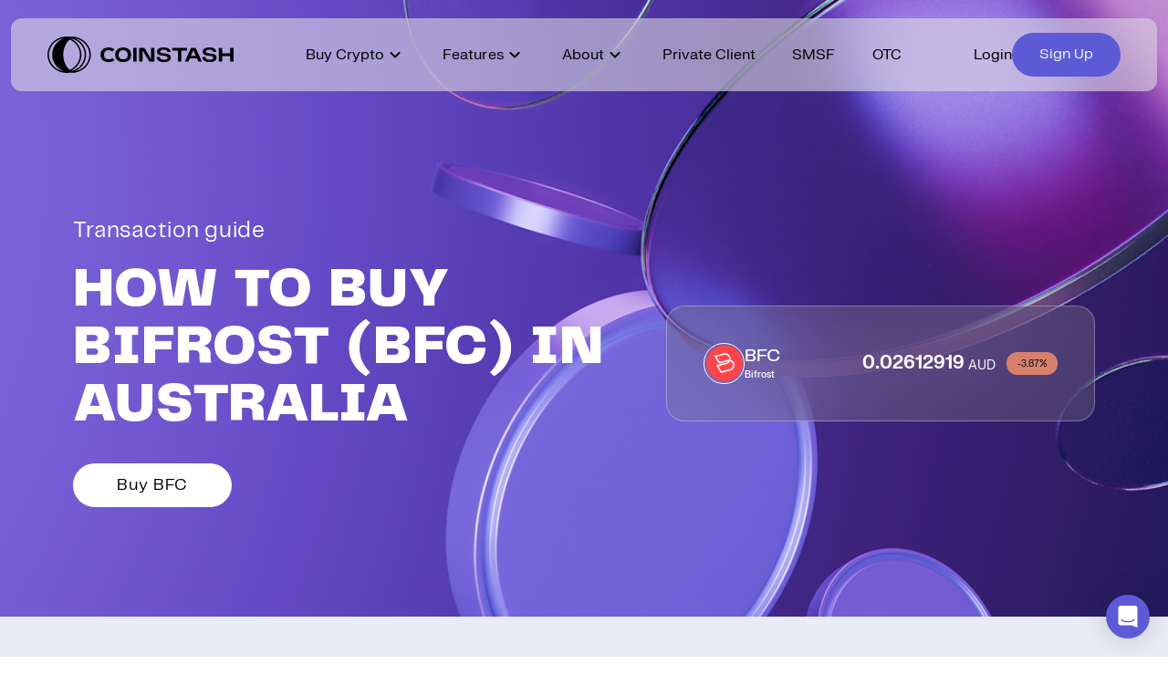

--- FILE ---
content_type: text/html; charset=utf-8
request_url: https://coinstash.com.au/how-to-buy/bifrost-bfc
body_size: 31483
content:
<!DOCTYPE html><html lang="en" prefix="og: http://ogp.me/ns#  fb: http://ogp.me/ns/fb# product: http://ogp.me/ns/product#"><head><meta charSet="utf-8" data-next-head=""/><link href="[data-uri]" rel="icon" type="image/png" data-next-head=""/><link rel="canonical" href="https://coinstash.com.au/how-to-buy/bifrost-bfc" data-next-head=""/><meta name="viewport" content="width=device-width, initial-scale=1" data-next-head=""/><title data-next-head="">How To Buy Bifrost (BFC) in Australia</title><meta property="twitter:title" content="How To Buy Bifrost (BFC) in Australia" data-next-head=""/><meta property="og:title" content="How To Buy Bifrost (BFC) in Australia" data-next-head=""/><meta name="description" content="Learn how to buy Bifrost (BFC) in Australia easily and safely on Coinstash, Australia’s most trusted cryptocurrency exchange." data-next-head=""/><meta property="og:image" content="https://cdn.coinstash.com.au/assets%2Fup.png" data-next-head=""/><meta property="twitter:image" content="https://cdn.coinstash.com.au/assets%2Fup.png" data-next-head=""/><script defer="" type="application/ld+json" data-next-head="">{"@context":"https://schema.org","@type":"Article","description":"How to buy Bifrost (BFC) in Australia on the Coinstash platform. Coinstash is a secure and user-friendly cryptocurrency exchange.","datePublished":"2024-04-29T10:00:00+08:00","mainEntityOfPage":{"@type":"WebPage","@id":"https://coinstash.com.au/how-to-buy/bifrost-bfc"},"headline":"How to buy Bifrost (BFC) in Australia","author":{"name":"Chris Graham","@type":"Person"},"image":["https://cdn.coinstash.com.au/assets%2Fup.png"]}</script><meta property="og:updated_time" content="1689098174" data-next-head=""/><meta name="twitter:card" content="summary_large_image" data-next-head=""/><script type="application/ld+json" data-next-head="">{"@context":"http://schema.org/","@type":"FAQPage","mainEntity":[{"@type":"Question","name":"How to buy Bifrost on Coinstash?","acceptedAnswer":{"@type":"Answer","text":"\n                    If you’re new, <a href=\"/auth/signup\" rel=\"noopener\" target=\"_blank\">sign up</a> to create an account, complete the quick identity verification process and deposit AUD. Once your account is funded, search for Bifrost and select ‘buy.’ Coinstash provides a variety of options to buy cryptocurrencies like Bifrost:\n                    <br>\n                    <br>\n                    <ul style=\"list-style: disc;padding-left: 20px;display: flex;flex-direction: column;row-gap: 10px;\">\n                        <li><strong>Instant Market Order</strong>: Instantly purchase cryptocurrency at the current market price.</li>\n\n                        <li><strong>Limit Order</strong>: Set a Buy Limit or Stop Limit order to purchase cryptocurrency at your target price.</li>\n\n                        <li><strong>Recurring Buy</strong>: Schedule recurring buy orders to purchase cryptocurrency at regular intervals. Note: This feature is currently available on desktop only.</li>\n\n                        <li><strong>OTC Trading</strong>: For larger transactions (typically over $20,000 AUD), <a href=\"https://calendly.com/d/cpg6-fww-thy/coinstash-otc-consultation\" rel=\"noopener\" target=\"_blank\">contact our OTC trading desk</a> for a competitive quote and personalised service.</li>\n                    </ul>\n                "}},{"@type":"Question","name":"How to buy large amounts of Bifrost?","acceptedAnswer":{"@type":"Answer","text":"Our over-the-counter (OTC) trading desk offers the most efficient, convenient, and cost-effective solution. Designed for transactions typically over $20,000 AUD, our OTC desk provides competitive quotes and personalised service to ensure a smooth and seamless trading experience. <a href=\"https://calendly.com/d/cpg6-fww-thy/coinstash-otc-consultation\" target=\"_blank\" rel=\"noopener\">Contact our OTC desk today to learn more!</a>"}},{"@type":"Question","name":"What payment methods can I use on Coinstash?","acceptedAnswer":{"@type":"Answer","text":"Coinstash supports a range of AUD deposit methods, including bank transfer, OSKO, and PayID. You can also deposit cryptocurrency directly from another wallet into your Coinstash account. Choose the payment option that works best for you and buy over 1,000 cryptocurrencies in just minutes. <a href=\"https://help.coinstash.com.au/en/category/deposits-withdrawals-1c1mr5u/\" target=\"_blank\" rel=\"noopener\">Learn more about our deposit options.</a>"}},{"@type":"Question","name":"How long does it take to receive my Bifrost after I buy it?","acceptedAnswer":{"@type":"Answer","text":"Once your order is confirmed, most market buy orders are processed almost instantly. Your Bifrost will typically appear in your Coinstash account within minutes."}}]}</script><meta charSet="utf-8"/><meta http-equiv="X-UA-Compatible" content="IE=edge"/><link rel="apple-touch-icon" href="/images/coinstash/icon-48x48.png" sizes="48x48"/><link rel="apple-touch-icon" href="/images/coinstash/icon-64x64.png" sizes="64x64"/><link rel="apple-touch-icon" href="/images/coinstash/icon-72x72.png" sizes="72x72"/><link rel="apple-touch-icon" href="/images/coinstash/icon-96x96.png" sizes="96x96"/><link rel="apple-touch-icon" href="/images/coinstash/icon-128x128.png" sizes="128x128"/><link rel="apple-touch-icon" href="/images/coinstash/icon-144x144.png" sizes="144x144"/><link rel="apple-touch-icon" href="/images/coinstash/icon-180x180.png" sizes="180x180"/><link rel="apple-touch-icon" href="/images/coinstash/icon-192x192.png" sizes="192x192"/><link rel="apple-touch-icon" href="/images/coinstash/icon-256x256.png" sizes="256x256"/><meta name="theme-color" content="#ffffff"/><link rel="preconnect" href="https://use.typekit.net"/><link rel="preconnect" href="https://p.typekit.net"/><link rel="preconnect" href="https://fonts.googleapis.com"/><link rel="preconnect" href="https://api.amplitude.com"/><link rel="preconnect" href="https://stats.g.doubleclick.net"/><link rel="preconnect" href="https://ib.adnxs.com"/><link rel="preconnect" href="https://www.gstatic.com"/><link rel="preconnect" href="https://www.googletagmanager.com"/><link rel="preconnect" href="https://fonts.gstatic.com"/><link rel="preconnect" href="https://www.recaptcha.net"/><link rel="preconnect" href="https://www.google-analytics.com"/><link rel="preconnect" href="https://cdn.amplitude.com"/><link rel="preconnect" href="https://widget.trustpilot.com"/><link rel="preconnect" href="https://acdn.adnxs.com" /><link rel="preconnect" href="https://widget.trustpilot.com" /><script type="application/ld+json">
                        {
                            "@context" : "http://schema.org",
                            "@type" : "Organization",
                            "name" : "Coinstash",
                            "logo": "https://cdn.coinstash.com.au/coin/v3/default-o.svg",
                            "url" : "https://www.coinstash.com.au",
                            "alternateName": "Coinstash Crypto Exchange",
                            "sameAs" : [
                            "https://x.com/Coinstash_AU",
                            "https://www.facebook.com/Coinstash-437390050166050/",
                            "https://www.linkedin.com/company/twmt-pty-ltd/", 
                            "https://www.instagram.com/coinstash_au/"
                            ],
                            "address": {
                            "@type": "PostalAddress",
                            "streetAddress": "Oran Park Office, Level 2, 352 Oran Park Drive",
                            "addressRegion": "New South Wales",
                            "postalCode": "2570",
                            "addressCountry": "AU",
                            "addressLocality": "Sydney"
                            }
                        }</script><style type="text/css">.fresnel-container{margin:0;padding:0;}
@media not all and (min-width:0px) and (max-width:475px){.fresnel-at-xxs{display:none!important;}}
@media not all and (min-width:476px) and (max-width:767px){.fresnel-at-xs{display:none!important;}}
@media not all and (min-width:768px) and (max-width:991px){.fresnel-at-sm{display:none!important;}}
@media not all and (min-width:992px) and (max-width:1199px){.fresnel-at-md{display:none!important;}}
@media not all and (min-width:1200px) and (max-width:1439px){.fresnel-at-lg{display:none!important;}}
@media not all and (min-width:1440px) and (max-width:1919px){.fresnel-at-xlg{display:none!important;}}
@media not all and (min-width:1920px){.fresnel-at-xxlg{display:none!important;}}
@media not all and (max-width:475px){.fresnel-lessThan-xs{display:none!important;}}
@media not all and (max-width:767px){.fresnel-lessThan-sm{display:none!important;}}
@media not all and (max-width:991px){.fresnel-lessThan-md{display:none!important;}}
@media not all and (max-width:1199px){.fresnel-lessThan-lg{display:none!important;}}
@media not all and (max-width:1439px){.fresnel-lessThan-xlg{display:none!important;}}
@media not all and (max-width:1919px){.fresnel-lessThan-xxlg{display:none!important;}}
@media not all and (min-width:476px){.fresnel-greaterThan-xxs{display:none!important;}}
@media not all and (min-width:768px){.fresnel-greaterThan-xs{display:none!important;}}
@media not all and (min-width:992px){.fresnel-greaterThan-sm{display:none!important;}}
@media not all and (min-width:1200px){.fresnel-greaterThan-md{display:none!important;}}
@media not all and (min-width:1440px){.fresnel-greaterThan-lg{display:none!important;}}
@media not all and (min-width:1920px){.fresnel-greaterThan-xlg{display:none!important;}}
@media not all and (min-width:0px){.fresnel-greaterThanOrEqual-xxs{display:none!important;}}
@media not all and (min-width:476px){.fresnel-greaterThanOrEqual-xs{display:none!important;}}
@media not all and (min-width:768px){.fresnel-greaterThanOrEqual-sm{display:none!important;}}
@media not all and (min-width:992px){.fresnel-greaterThanOrEqual-md{display:none!important;}}
@media not all and (min-width:1200px){.fresnel-greaterThanOrEqual-lg{display:none!important;}}
@media not all and (min-width:1440px){.fresnel-greaterThanOrEqual-xlg{display:none!important;}}
@media not all and (min-width:1920px){.fresnel-greaterThanOrEqual-xxlg{display:none!important;}}
@media not all and (min-width:0px) and (max-width:475px){.fresnel-between-xxs-xs{display:none!important;}}
@media not all and (min-width:0px) and (max-width:767px){.fresnel-between-xxs-sm{display:none!important;}}
@media not all and (min-width:0px) and (max-width:991px){.fresnel-between-xxs-md{display:none!important;}}
@media not all and (min-width:0px) and (max-width:1199px){.fresnel-between-xxs-lg{display:none!important;}}
@media not all and (min-width:0px) and (max-width:1439px){.fresnel-between-xxs-xlg{display:none!important;}}
@media not all and (min-width:0px) and (max-width:1919px){.fresnel-between-xxs-xxlg{display:none!important;}}
@media not all and (min-width:476px) and (max-width:767px){.fresnel-between-xs-sm{display:none!important;}}
@media not all and (min-width:476px) and (max-width:991px){.fresnel-between-xs-md{display:none!important;}}
@media not all and (min-width:476px) and (max-width:1199px){.fresnel-between-xs-lg{display:none!important;}}
@media not all and (min-width:476px) and (max-width:1439px){.fresnel-between-xs-xlg{display:none!important;}}
@media not all and (min-width:476px) and (max-width:1919px){.fresnel-between-xs-xxlg{display:none!important;}}
@media not all and (min-width:768px) and (max-width:991px){.fresnel-between-sm-md{display:none!important;}}
@media not all and (min-width:768px) and (max-width:1199px){.fresnel-between-sm-lg{display:none!important;}}
@media not all and (min-width:768px) and (max-width:1439px){.fresnel-between-sm-xlg{display:none!important;}}
@media not all and (min-width:768px) and (max-width:1919px){.fresnel-between-sm-xxlg{display:none!important;}}
@media not all and (min-width:992px) and (max-width:1199px){.fresnel-between-md-lg{display:none!important;}}
@media not all and (min-width:992px) and (max-width:1439px){.fresnel-between-md-xlg{display:none!important;}}
@media not all and (min-width:992px) and (max-width:1919px){.fresnel-between-md-xxlg{display:none!important;}}
@media not all and (min-width:1200px) and (max-width:1439px){.fresnel-between-lg-xlg{display:none!important;}}
@media not all and (min-width:1200px) and (max-width:1919px){.fresnel-between-lg-xxlg{display:none!important;}}
@media not all and (min-width:1440px) and (max-width:1919px){.fresnel-between-xlg-xxlg{display:none!important;}}</style><link data-next-font="size-adjust" rel="preconnect" href="/" crossorigin="anonymous"/><link rel="preload" href="/_next/static/css/53dba07c68e1c650.css" as="style"/><link rel="stylesheet" href="/_next/static/css/53dba07c68e1c650.css" data-n-g=""/><link rel="preload" href="/_next/static/css/10de9919ea507100.css" as="style"/><link rel="stylesheet" href="/_next/static/css/10de9919ea507100.css" data-n-p=""/><noscript data-n-css=""></noscript><script defer="" nomodule="" src="/_next/static/chunks/polyfills-42372ed130431b0a.js"></script><script src="/_next/static/chunks/webpack-8f98bcf56621f9f0.js" defer=""></script><script src="/_next/static/chunks/framework-13d6aa9dd1176a7b.js" defer=""></script><script src="/_next/static/chunks/main-356045b1b8f06538.js" defer=""></script><script src="/_next/static/chunks/pages/_app-85e5c603a24e4cca.js" defer=""></script><script src="/_next/static/chunks/fec483df-619ee88b98ab11ef.js" defer=""></script><script src="/_next/static/chunks/40334-6a4edbbe123d8333.js" defer=""></script><script src="/_next/static/chunks/37755-985d18ca7d531297.js" defer=""></script><script src="/_next/static/chunks/84074-52b50073f4f2a84f.js" defer=""></script><script src="/_next/static/chunks/70739-86626206b21fd5e4.js" defer=""></script><script src="/_next/static/chunks/88102-ba1cf0d37f5117d6.js" defer=""></script><script src="/_next/static/chunks/28007-a246d5f649be2a83.js" defer=""></script><script src="/_next/static/chunks/48287-6a1b91c83b0f59c3.js" defer=""></script><script src="/_next/static/chunks/56956-349354e8386ba8f3.js" defer=""></script><script src="/_next/static/chunks/56848-e21d565ed909947c.js" defer=""></script><script src="/_next/static/chunks/48848-a04704905d0499ae.js" defer=""></script><script src="/_next/static/chunks/28863-a966ffa7738c5be3.js" defer=""></script><script src="/_next/static/chunks/71585-49072395c3fe232e.js" defer=""></script><script src="/_next/static/chunks/1670-90849f377d382c17.js" defer=""></script><script src="/_next/static/chunks/77059-f4d579d41fa357d7.js" defer=""></script><script src="/_next/static/chunks/pages/how-to-buy/%5Bsymbol%5D/%5B%5B...path%5D%5D-f0404e9b29a12e3d.js" defer=""></script><script src="/_next/static/n-Px0O57avpRpCQuMmSqT/_buildManifest.js" defer=""></script><script src="/_next/static/n-Px0O57avpRpCQuMmSqT/_ssgManifest.js" defer=""></script><style data-styled="" data-styled-version="5.3.11"></style></head><body id="root" class="bg-bg-inverted" data-theme="light"><div id="__next"><div style="position:fixed;z-index:100000000001;top:50px;left:16px;right:16px;bottom:16px;pointer-events:none"></div><div class="__variable_18f763 __variable_5eb5b1 __variable_479118 __variable_84b22b __variable_37b45e"><div class="grow min-h-full"><div class="__variable_18f763 __variable_5eb5b1 __variable_479118 HowTo_fontProvider__lV24n bg-white lg:bg-[#EAEBF6]"><div class="fixed w-full top-5 z-[9999]"><div class="bg-figma-glass-light backdrop-blur-[50px] backdrop-filter w-[calc(100%-24px)] mx-auto max-w-[1602px] rounded-xl hidden lg:block"><header class="h-20 items-center flex"><div class="Header_container__7L4NF h-full"><div class="flex items-center h-full"><a href="/"><svg width="204" height="40" viewBox="0 0 225 44" fill="none" xmlns="http://www.w3.org/2000/svg"><g clip-path="url(#clip0_1165_3065)"><path d="M202.861 22.1019L202.821 22.0761C201.844 21.3177 200.394 20.8331 198.508 20.6365L194.045 20.1122C192.465 19.9366 191.698 19.2906 191.695 18.1272C191.693 18.1038 191.63 17.5467 192.122 16.9942C192.75 16.2873 194.017 15.9128 195.786 15.9128C200.125 15.9128 200.241 18.4853 200.243 18.5953V18.71H204.185L204.173 18.5836C204.032 16.9661 203.259 15.6389 201.88 14.6394C200.5 13.6516 198.428 13.1506 195.717 13.1506C193.007 13.1506 191.13 13.5954 189.725 14.5528C188.345 15.4961 187.645 16.7555 187.645 18.2934C187.645 19.6464 188.112 20.7348 189.035 21.5284C189.948 22.3149 191.288 22.8041 193.016 22.982L197.481 23.4782C198.442 23.607 199.169 23.8574 199.64 24.2273C200.104 24.5831 200.337 25.0957 200.337 25.7512C200.337 26.5189 200.09 26.9777 199.457 27.3897C198.83 27.797 197.672 28.0053 196.014 28.0053C194.356 28.0053 192.983 27.687 192.204 27.1065C191.418 26.5213 191.071 25.8401 191.01 24.7493L191.003 24.6393H187.137V24.7587C187.181 26.4908 187.916 27.9421 189.324 29.0751C190.768 30.2314 193.007 30.8166 195.979 30.8166C201.533 30.8166 204.35 28.9955 204.35 25.4047C204.35 23.9932 203.846 22.8813 202.852 22.0995L202.861 22.1019Z" fill="#000000"></path><path d="M33.5194 0.393111C33.0131 0.30182 32.4974 0.222232 31.9699 0.163712H31.9276C31.3577 0.123919 30.7808 0.105192 30.1969 0.105192C29.9684 0.105192 29.7306 0.105192 29.5022 0.119237H29.4669C29.2926 0.105192 29.1207 0.105192 28.9394 0.105192C28.1624 0.105192 27.39 0.144986 26.6318 0.217551C26.4717 0.191802 26.3045 0.166053 26.1397 0.152008C25.299 0.0536948 24.4302 0.00921966 23.5613 0.00219727H23.3729C22.2332 0.00219727 21.1006 0.0817844 19.9892 0.238618C8.58764 1.77886 0 11.1421 0 21.9963C0 32.8506 8.58764 42.2068 19.9821 43.7634C21.0935 43.9203 22.2332 43.9999 23.3658 43.9999H23.5683C24.4372 43.9999 25.299 43.9484 26.1397 43.85C26.3139 43.8313 26.4929 43.8103 26.6671 43.7845C27.4183 43.8641 28.1812 43.8945 28.9465 43.8945C29.1678 43.8945 29.4057 43.8945 29.627 43.8828C29.8154 43.8969 30.0085 43.8945 30.1969 43.8945C30.802 43.8945 31.3978 43.8758 31.9888 43.829H32.0382C32.5516 43.7705 33.0531 43.6909 33.5523 43.5996C44.2945 41.6239 52.4371 32.6915 52.4371 22.001C52.4371 11.3106 44.2804 2.3547 33.5194 0.393111ZM27.3147 0.27373C27.3147 0.27373 27.2652 0.292456 27.2299 0.299479C27.2158 0.299479 27.1946 0.285434 27.1805 0.285434C27.2299 0.285434 27.2629 0.271389 27.3123 0.266708V0.27373H27.3147ZM1.73071 21.9963C1.73071 12.1369 9.38824 3.61171 19.6289 1.9357C11.4227 5.31347 5.69134 13.0264 5.69134 21.9963C5.69134 30.9663 11.4227 38.6816 19.6289 42.057C9.38824 40.3763 1.73071 31.8511 1.73071 21.9963ZM19.1085 21.9846C19.1085 14.2834 22.2426 7.49978 26.9803 3.60469C29.9049 4.91319 32.4833 6.83733 34.546 9.27644C37.6519 12.914 39.2908 17.3101 39.2908 21.9963C39.2908 27.5979 36.929 32.8108 32.641 36.6849C30.9739 38.197 29.0619 39.44 26.985 40.3693C22.2473 36.4695 19.1061 29.6905 19.1061 21.9846H19.1085ZM28.857 41.7106C28.7393 41.638 28.6286 41.5654 28.5156 41.4882C30.4535 40.5261 32.2549 39.3042 33.8514 37.8623C38.4784 33.6816 41.0356 28.0426 41.0356 21.9963C41.0356 16.9332 39.2625 12.1814 35.9141 8.24883C33.8584 5.83547 31.3412 3.88558 28.4944 2.49047L28.8217 2.28214C31.8522 3.01481 34.6802 4.37481 37.1244 6.2732C42.1282 10.1589 44.9962 15.8915 44.9962 21.9963C44.9962 29.2598 40.8402 36.0318 34.1504 39.6624C32.4762 40.5776 30.7102 41.2518 28.8547 41.7106H28.857ZM33.0814 42.0125C33.7407 41.7386 34.3882 41.418 35.0122 41.0762C42.2389 37.1577 46.7269 29.8427 46.7269 21.9963C46.7269 15.4023 43.6281 9.2109 38.2217 5.01151C36.6299 3.78259 34.9086 2.75966 33.0649 1.96847C43.0913 3.74045 50.7064 12.0433 50.7064 21.9893C50.7064 31.9354 43.0983 40.2382 33.079 42.0032V42.0102L33.0814 42.0125Z" fill="#000000"></path><path d="M107.742 13.6492H103.643V30.2408H107.742V13.6492Z" fill="#000000"></path><path d="M125.316 13.6492V27.2773L117.142 13.6492H110.891V30.2408H114.927V16.6243L123.1 30.2408H129.352V13.6492H125.316Z" fill="#000000"></path><path d="M150.873 13.6492V16.9169H157.709V30.2267H161.837V16.9169H168.644V13.6492H150.873Z" fill="#000000"></path><path d="M220.9 13.6492V20.4726H211.076V13.6492H206.948V30.2337H211.076V23.5999H220.9V30.2337H224.999V13.6492H220.9Z" fill="#000000"></path><path d="M179.205 13.6492H173.538L166.137 30.2408H170.38L172.087 26.4135H180.656L182.363 30.2408H186.606L179.205 13.6492ZM179.368 23.319H173.377L176.373 16.6173L179.368 23.319Z" fill="#000000"></path><path d="M91.5441 13.2114C85.509 13.2114 81.9062 16.5143 81.9062 22.0433C81.9062 27.5722 85.509 30.8751 91.5441 30.8751C97.5792 30.8751 101.175 27.5722 101.175 22.0433C101.175 16.5143 97.5745 13.2114 91.5441 13.2114ZM85.9776 22.0433C85.9776 18.4782 87.9908 16.4347 91.5017 16.4347C95.0126 16.4347 97.0259 18.4782 97.0259 22.0433C97.0259 25.6083 95.0644 27.6518 91.5017 27.6518C87.939 27.6518 85.9776 25.6598 85.9776 22.0433Z" fill="#000000"></path><path d="M147.614 22.1019L147.574 22.0761C146.597 21.3177 145.147 20.8331 143.261 20.6365L138.798 20.1122C137.218 19.9366 136.451 19.2906 136.448 18.1272C136.446 18.1038 136.382 17.5467 136.875 16.9942C137.503 16.2873 138.77 15.9128 140.539 15.9128C144.878 15.9128 144.994 18.4853 144.996 18.5953V18.71H148.938L148.926 18.5836C148.785 16.9661 148.012 15.6389 146.633 14.6394C145.255 13.6516 143.181 13.1506 140.47 13.1506C137.76 13.1506 135.883 13.5954 134.477 14.5528C133.098 15.4985 132.398 16.7555 132.398 18.2934C132.398 19.6464 132.864 20.7348 133.788 21.5284C134.701 22.3149 136.041 22.8041 137.769 22.982L142.234 23.4782C143.195 23.607 143.922 23.8574 144.393 24.2273C144.855 24.5831 145.09 25.0957 145.09 25.7512C145.09 26.5189 144.843 26.9777 144.21 27.3897C143.583 27.797 142.425 28.0053 140.767 28.0053C139.109 28.0053 137.736 27.687 136.957 27.1065C136.171 26.5213 135.824 25.8401 135.763 24.7493L135.756 24.6393H131.89V24.7587C131.934 26.4908 132.669 27.9421 134.077 29.0751C135.521 30.2314 137.758 30.8166 140.732 30.8166C146.286 30.8166 149.105 28.9955 149.105 25.4047C149.105 23.9932 148.601 22.8813 147.607 22.0995L147.614 22.1019Z" fill="#000000"></path><path d="M78.3297 25.8191C77.3855 27.0363 75.8997 27.6519 73.9147 27.6519C70.352 27.6519 68.3905 25.6599 68.3905 22.0434C68.3905 18.4268 70.4038 16.4348 73.9147 16.4348C75.8361 16.4348 77.2937 17.02 78.245 18.174L78.3274 18.2747L81.0424 15.5757L80.9505 15.4938C79.2787 14.0027 76.8604 13.2139 73.9547 13.2139C67.8607 13.2139 64.2227 16.5167 64.2227 22.0457C64.2227 27.5747 67.8607 30.8775 73.9547 30.8775C76.9146 30.8775 79.3635 30.0606 81.04 28.518L78.3274 25.8214L78.3297 25.8191Z" fill="#000000"></path></g></svg></a><nav class="mx-auto h-full"><div class="flex items-center h-full w-full justify-center"><div class="h-full px-5"><div class="flex justify-center h-full items-center"><div class="flex cursor-default text-paragraph-medium gap-x-[6px] hover:opacity-70 items-center text-figma-content-primary">Buy Crypto<div class="flex items-center justify-center w-6 h-[21px]"><div class="transition-transform duration-300 ease-out"><svg width="12" height="8" viewBox="0 0 12 8" fill="none" xmlns="http://www.w3.org/2000/svg"><path d="M6 7.475C5.86667 7.475 5.74167 7.45833 5.625 7.425C5.50833 7.375 5.4 7.3 5.3 7.2L0.7 2.6C0.516667 2.41667 0.425001 2.18333 0.425001 1.9C0.425001 1.61667 0.516667 1.38333 0.7 1.2C0.883333 1.01667 1.11667 0.924999 1.4 0.924999C1.68333 0.924999 1.91667 1.01667 2.1 1.2L6 5.1L9.9 1.2C10.0833 1.01667 10.3167 0.924999 10.6 0.924999C10.8833 0.924999 11.1167 1.01667 11.3 1.2C11.4833 1.38333 11.575 1.61667 11.575 1.9C11.575 2.18333 11.4833 2.41667 11.3 2.6L6.7 7.2C6.6 7.3 6.49167 7.375 6.375 7.425C6.25833 7.45833 6.13333 7.475 6 7.475Z" fill="currentColor"></path></svg></div></div></div></div></div><div class="h-full px-5"><div class="flex justify-center h-full items-center"><div class="flex cursor-default text-paragraph-medium gap-x-[6px] hover:opacity-70 items-center text-figma-content-primary">Features<div class="flex items-center justify-center w-6 h-[21px]"><div class="transition-transform duration-300 ease-out"><svg width="12" height="8" viewBox="0 0 12 8" fill="none" xmlns="http://www.w3.org/2000/svg"><path d="M6 7.475C5.86667 7.475 5.74167 7.45833 5.625 7.425C5.50833 7.375 5.4 7.3 5.3 7.2L0.7 2.6C0.516667 2.41667 0.425001 2.18333 0.425001 1.9C0.425001 1.61667 0.516667 1.38333 0.7 1.2C0.883333 1.01667 1.11667 0.924999 1.4 0.924999C1.68333 0.924999 1.91667 1.01667 2.1 1.2L6 5.1L9.9 1.2C10.0833 1.01667 10.3167 0.924999 10.6 0.924999C10.8833 0.924999 11.1167 1.01667 11.3 1.2C11.4833 1.38333 11.575 1.61667 11.575 1.9C11.575 2.18333 11.4833 2.41667 11.3 2.6L6.7 7.2C6.6 7.3 6.49167 7.375 6.375 7.425C6.25833 7.45833 6.13333 7.475 6 7.475Z" fill="currentColor"></path></svg></div></div></div></div></div><div class="h-full px-5"><div class="flex justify-center h-full items-center"><div class="flex cursor-default text-paragraph-medium gap-x-[6px] hover:opacity-70 items-center text-figma-content-primary">About<div class="flex items-center justify-center w-6 h-[21px]"><div class="transition-transform duration-300 ease-out"><svg width="12" height="8" viewBox="0 0 12 8" fill="none" xmlns="http://www.w3.org/2000/svg"><path d="M6 7.475C5.86667 7.475 5.74167 7.45833 5.625 7.425C5.50833 7.375 5.4 7.3 5.3 7.2L0.7 2.6C0.516667 2.41667 0.425001 2.18333 0.425001 1.9C0.425001 1.61667 0.516667 1.38333 0.7 1.2C0.883333 1.01667 1.11667 0.924999 1.4 0.924999C1.68333 0.924999 1.91667 1.01667 2.1 1.2L6 5.1L9.9 1.2C10.0833 1.01667 10.3167 0.924999 10.6 0.924999C10.8833 0.924999 11.1167 1.01667 11.3 1.2C11.4833 1.38333 11.575 1.61667 11.575 1.9C11.575 2.18333 11.4833 2.41667 11.3 2.6L6.7 7.2C6.6 7.3 6.49167 7.375 6.375 7.425C6.25833 7.45833 6.13333 7.475 6 7.475Z" fill="currentColor"></path></svg></div></div></div></div></div><div class="h-full px-5"><div class="flex justify-center h-full items-center"><a class="flex text-paragraph-medium gap-x-[6px] hover:opacity-70 items-center text-figma-content-primary" href="/private">Private Client</a></div></div><div class="h-full px-5"><div class="flex justify-center h-full items-center"><a class="flex text-paragraph-medium gap-x-[6px] hover:opacity-70 items-center text-figma-content-primary" href="/smsf">SMSF</a></div></div><div class="h-full px-5"><div class="flex justify-center h-full items-center"><a class="flex text-paragraph-medium gap-x-[6px] hover:opacity-70 items-center text-figma-content-primary" href="/otc">OTC</a></div></div></div></nav><div class="items-center flex h-full"><div class="flex items-center gap-x-6"><a class="text-paragraph-medium hover:opacity-70 text-figma-content-primary" href="/auth/signin">Login</a><a class="bg-figma-background-brand hover:bg-figma-background-brand/60 text-figma-content-on-colour hover:text-figma-content-on-colour/60 flex items-center justify-center rounded-[56px] transition-all w-fit px-[30px] h-12 text-paragraph-medium" href="/auth/signup"><div class="flex items-center justify-center gap-x-2">Sign Up</div></a></div></div></div></div></header><div class="transition-all duration-300 ease-out overflow-hidden opacity-0 pointer-events-none" style="height:0px"><div class="relative w-full"><div class="absolute top-0 left-0 w-full transition-opacity duration-300 opacity-0 pointer-events-none"><div class="Header_container__7L4NF box-border flex gap-x-20 items-start justify-start overflow-clip p-10 w-full"><div class="basis-0 flex gap-x-10 grow items-center justify-start min-h-px min-w-px"><div class="basis-0 flex flex-col gap-5 grow min-h-px min-w-px transition-opacity duration-500 ease-out opacity-0 delay-0"><div class="text-heading-x-small text-figma-content-primary">Memberships</div><a class="transition-opacity hover:opacity-90" href="/memberships"><div class="bg-center bg-cover bg-no-repeat h-60 relative rounded-[12px] w-full overflow-hidden"><div class="h-60 overflow-clip relative w-full z-10"><div class="absolute left-0 top-4 text-subtitle-medium w-full max-w-72 px-4 text-figma-content-inverse-primary">Level up your trading with lower fees and premium benefits.</div><div class="absolute bottom-4 right-4"><button class="bg-figma-glass-primary hover:bg-figma-glass-primary/60 backdrop-blur-[50px] backdrop-filter relative text-figma-content-inverse-primary hover:text-figma-content-inverse-primary/60 flex items-center justify-center transition-all w-12 h-12 rounded-xl w-12 h-[39px]"><div aria-hidden="true" class="absolute border-solid inset-0 pointer-events-none border-2 border-figma-glass-primary hover:border-figma-glass-primary/60 rounded-xl"></div><div class="flex items-center justify-center"><div class="flex items-center justify-center w-[16px] h-[19px]"><svg width="12" height="12" viewBox="0 0 10 11" fill="none"><path d="M7.28333 6.2H0.75C0.561111 6.2 0.4 6.13333 0.266667 6C0.133334 5.86667 0.0666668 5.7 0.0666668 5.5C0.0666668 5.31111 0.133334 5.15 0.266667 5.01667C0.4 4.87222 0.561111 4.8 0.75 4.8H7.28333L4.5 2.03333C4.35556 1.88889 4.28333 1.72222 4.28333 1.53333C4.28333 1.34444 4.35556 1.17778 4.5 1.03333C4.64444 0.9 4.80556 0.833333 4.98333 0.833333C5.17222 0.833333 5.33889 0.905555 5.48333 1.05L9.45 5.01667C9.51667 5.08333 9.56667 5.16111 9.6 5.25C9.63333 5.32778 9.65 5.41111 9.65 5.5C9.65 5.58889 9.63333 5.67778 9.6 5.76667C9.56667 5.84444 9.51667 5.91667 9.45 5.98333L5.48333 9.95C5.33889 10.0944 5.17778 10.1667 5 10.1667C4.82222 10.1556 4.66111 10.0833 4.51667 9.95C4.37222 9.80556 4.3 9.63889 4.3 9.45C4.3 9.26111 4.37222 9.09444 4.51667 8.95L7.28333 6.2Z" fill="currentColor"></path></svg></div></div></button></div></div><img alt="" loading="lazy" decoding="async" data-nimg="fill" class="undefined " style="position:absolute;height:100%;width:100%;left:0;top:0;right:0;bottom:0;object-fit:cover;color:transparent" sizes="100vw" srcSet="/_next/image?url=%2Fimages%2Fcoinstash%2Ftile%2FTileMembership.webp&amp;w=640&amp;q=100 640w, /_next/image?url=%2Fimages%2Fcoinstash%2Ftile%2FTileMembership.webp&amp;w=750&amp;q=100 750w, /_next/image?url=%2Fimages%2Fcoinstash%2Ftile%2FTileMembership.webp&amp;w=828&amp;q=100 828w, /_next/image?url=%2Fimages%2Fcoinstash%2Ftile%2FTileMembership.webp&amp;w=1080&amp;q=100 1080w, /_next/image?url=%2Fimages%2Fcoinstash%2Ftile%2FTileMembership.webp&amp;w=1200&amp;q=100 1200w, /_next/image?url=%2Fimages%2Fcoinstash%2Ftile%2FTileMembership.webp&amp;w=1920&amp;q=100 1920w, /_next/image?url=%2Fimages%2Fcoinstash%2Ftile%2FTileMembership.webp&amp;w=2048&amp;q=100 2048w, /_next/image?url=%2Fimages%2Fcoinstash%2Ftile%2FTileMembership.webp&amp;w=3840&amp;q=100 3840w" src="/_next/image?url=%2Fimages%2Fcoinstash%2Ftile%2FTileMembership.webp&amp;w=3840&amp;q=100"/><div class="absolute inset-0 rounded-[12px] shadow-[inset_0_0_0_1px_rgba(0,0,0,0.3)] pointer-events-none z-20"></div></div></a></div><div class="basis-0 flex flex-col gap-5 grow min-h-px min-w-px transition-opacity duration-500 ease-out opacity-0 delay-75"><div class="text-heading-x-small text-figma-content-primary">Coinstash Rewards</div><a class="transition-opacity hover:opacity-90" href="/rewards"><div class="bg-center bg-cover bg-no-repeat h-60 relative rounded-[12px] w-full overflow-hidden"><div class="h-60 overflow-clip relative w-full z-10"><div class="absolute left-0 top-4 text-subtitle-medium w-full max-w-72 px-4 text-figma-content-inverse-primary">Earn STASH points, access exclusive promotions, and unlock exciting prizes.</div><div class="absolute bottom-4 right-4"><button class="bg-figma-glass-primary hover:bg-figma-glass-primary/60 backdrop-blur-[50px] backdrop-filter relative text-figma-content-inverse-primary hover:text-figma-content-inverse-primary/60 flex items-center justify-center transition-all w-12 h-12 rounded-xl w-12 h-[39px]"><div aria-hidden="true" class="absolute border-solid inset-0 pointer-events-none border-2 border-figma-glass-primary hover:border-figma-glass-primary/60 rounded-xl"></div><div class="flex items-center justify-center"><div class="flex items-center justify-center w-[16px] h-[19px]"><svg width="12" height="12" viewBox="0 0 10 11" fill="none"><path d="M7.28333 6.2H0.75C0.561111 6.2 0.4 6.13333 0.266667 6C0.133334 5.86667 0.0666668 5.7 0.0666668 5.5C0.0666668 5.31111 0.133334 5.15 0.266667 5.01667C0.4 4.87222 0.561111 4.8 0.75 4.8H7.28333L4.5 2.03333C4.35556 1.88889 4.28333 1.72222 4.28333 1.53333C4.28333 1.34444 4.35556 1.17778 4.5 1.03333C4.64444 0.9 4.80556 0.833333 4.98333 0.833333C5.17222 0.833333 5.33889 0.905555 5.48333 1.05L9.45 5.01667C9.51667 5.08333 9.56667 5.16111 9.6 5.25C9.63333 5.32778 9.65 5.41111 9.65 5.5C9.65 5.58889 9.63333 5.67778 9.6 5.76667C9.56667 5.84444 9.51667 5.91667 9.45 5.98333L5.48333 9.95C5.33889 10.0944 5.17778 10.1667 5 10.1667C4.82222 10.1556 4.66111 10.0833 4.51667 9.95C4.37222 9.80556 4.3 9.63889 4.3 9.45C4.3 9.26111 4.37222 9.09444 4.51667 8.95L7.28333 6.2Z" fill="currentColor"></path></svg></div></div></button></div></div><img alt="" loading="lazy" decoding="async" data-nimg="fill" class="undefined " style="position:absolute;height:100%;width:100%;left:0;top:0;right:0;bottom:0;object-fit:cover;color:transparent" sizes="100vw" srcSet="/_next/image?url=%2Fimages%2Fcoinstash%2Ftile%2FTileStars.webp&amp;w=640&amp;q=100 640w, /_next/image?url=%2Fimages%2Fcoinstash%2Ftile%2FTileStars.webp&amp;w=750&amp;q=100 750w, /_next/image?url=%2Fimages%2Fcoinstash%2Ftile%2FTileStars.webp&amp;w=828&amp;q=100 828w, /_next/image?url=%2Fimages%2Fcoinstash%2Ftile%2FTileStars.webp&amp;w=1080&amp;q=100 1080w, /_next/image?url=%2Fimages%2Fcoinstash%2Ftile%2FTileStars.webp&amp;w=1200&amp;q=100 1200w, /_next/image?url=%2Fimages%2Fcoinstash%2Ftile%2FTileStars.webp&amp;w=1920&amp;q=100 1920w, /_next/image?url=%2Fimages%2Fcoinstash%2Ftile%2FTileStars.webp&amp;w=2048&amp;q=100 2048w, /_next/image?url=%2Fimages%2Fcoinstash%2Ftile%2FTileStars.webp&amp;w=3840&amp;q=100 3840w" src="/_next/image?url=%2Fimages%2Fcoinstash%2Ftile%2FTileStars.webp&amp;w=3840&amp;q=100"/><div class="absolute inset-0 rounded-[12px] shadow-[inset_0_0_0_1px_rgba(0,0,0,0.3)] pointer-events-none z-20"></div></div></a></div></div><div class="flex gap-x-10 items-start justify-start self-stretch"><div class="transition-opacity duration-500 ease-out opacity-0 delay-150"><div class="flex flex-col gap-y-5 h-full items-start justify-start w-[212px]"><div class="text-heading-x-small text-figma-content-primary">Features</div><div class="text-paragraph-medium w-full text-figma-content-primary"><a class="flex flex-col mb-2" href="/rewards"><div class="hover:opacity-80 transition-opacity">Coinstash Rewards</div></a><a class="flex flex-col mb-2" href="/memberships"><div class="hover:opacity-80 transition-opacity">Memberships</div></a><a class="flex flex-col mb-2" href="/features"><div class="hover:opacity-80 transition-opacity">Platform Features</div></a><a class="flex flex-col mb-2" href="/referral"><div class="hover:opacity-80 transition-opacity">Referral Program</div></a><a class="flex flex-col mb-2" href="/affiliate"><div class="hover:opacity-80 transition-opacity">Affiliate Program</div></a><a class="flex flex-col" href="/adviser-program"><div class="hover:opacity-80 transition-opacity">Adviser Program</div></a></div></div></div><div class="transition-opacity duration-500 ease-out opacity-0 delay-300"><div class="flex flex-col gap-y-5 h-full items-start justify-start w-[212px]"><div class="text-heading-x-small text-figma-content-primary">Support</div><div class="text-paragraph-medium w-full text-figma-content-primary"><a class="flex flex-col mb-2" href="https://help.coinstash.com.au/en/"><div class="hover:opacity-80 transition-opacity">Helpdesk</div></a><a class="flex flex-col mb-2" href="/how-to-buy"><div class="hover:opacity-80 transition-opacity">Crypto Buying Guides</div></a><a class="flex flex-col mb-2" href="https://feedback.coinstash.com.au/"><div class="hover:opacity-80 transition-opacity">Suggest a Coin</div></a><a class="flex flex-col mb-2" href="/fees"><div class="hover:opacity-80 transition-opacity">Fees</div></a><a class="flex flex-col mb-2" href="https://help.coinstash.com.au/en/article/website-terms-and-conditions-gmyd3n/"><div class="hover:opacity-80 transition-opacity">Terms &amp; Conditions</div></a><a class="flex flex-col" href="https://help.coinstash.com.au/en/article/privacy-policy-1ghiowf/"><div class="hover:opacity-80 transition-opacity">Privacy Policy</div></a></div></div></div></div></div></div><div class="absolute top-0 left-0 w-full transition-opacity duration-300 opacity-0 pointer-events-none"><div class="Header_container__7L4NF box-border flex gap-x-20 items-start justify-start overflow-clip p-10 w-full"><div class="basis-0 flex gap-x-10 grow items-center justify-start min-h-px min-w-px"><div class="basis-0 flex flex-col gap-5 grow min-h-px min-w-px transition-opacity duration-500 ease-out opacity-0 delay-0"><div class="text-heading-x-small text-figma-content-primary">Most Traded</div></div><div class="basis-0 flex flex-col gap-5 grow min-h-px min-w-px transition-opacity duration-500 ease-out opacity-0 delay-75"><div class="text-heading-x-small text-figma-content-primary">Top Gainers</div></div></div><div class="flex gap-x-10 items-start justify-start self-stretch"><div class="flex flex-col gap-y-5 h-full items-start justify-start w-[212px] transition-opacity duration-500 ease-out opacity-0 delay-150"><div class="text-heading-x-small text-figma-content-primary">All Assets</div><div class="flex flex-col gap-y-[22px]"><div class="flex flex-col gap-y-5"><svg width="32" height="32" viewBox="0 0 32 32" fill="none"><g clip-path="url(#clip0_5657_23520)"><circle cx="16" cy="16" r="15.5" stroke="#000000"></circle><path d="M23.5389 14.0762C23.8549 12.0111 22.2502 10.9009 20.0544 10.1604L20.7703 7.36281L19.0317 6.93897L18.3393 9.66339C17.8821 9.55117 17.4127 9.44596 16.9463 9.34175L17.6449 6.59929L15.9062 6.17545L15.1903 8.97201C14.8119 8.88785 14.4406 8.80369 14.0806 8.71652V8.7075L11.6833 8.12033L11.221 9.93894C11.221 9.93894 12.5107 10.2285 12.4841 10.2466C12.7245 10.275 12.9439 10.3946 13.0953 10.5796C13.2467 10.7647 13.3181 11.0005 13.2941 11.2365L12.4821 14.4239C12.544 14.4389 12.6048 14.458 12.6641 14.481L12.48 14.4359L11.3438 18.9008C11.3185 18.9784 11.2777 19.0505 11.224 19.1127C11.1702 19.1749 11.1044 19.226 11.0304 19.2633C10.9563 19.3005 10.8755 19.3231 10.7926 19.3297C10.7097 19.3362 10.6262 19.3267 10.5471 19.3016C10.5644 19.3266 9.28295 18.993 9.28295 18.993L8.42078 20.9418L10.6831 21.495C11.1034 21.5951 11.5156 21.7064 11.9226 21.8076L11.2067 24.6372L12.9454 25.0611L13.6613 22.2615C14.1358 22.3877 14.5961 22.504 15.0461 22.6142L14.3363 25.4007L16.075 25.8246L16.7909 23.001C19.7568 23.55 21.9843 23.3286 22.9273 20.7024C23.6831 18.5882 22.8895 17.3677 21.3298 16.5722C21.9303 16.4537 22.4739 16.1436 22.8754 15.6904C23.277 15.2372 23.5139 14.6663 23.5491 14.0672L23.5389 14.0762ZM19.5676 19.532C19.0296 21.6463 15.3959 20.504 14.2177 20.2164L15.1729 16.4679C16.3501 16.7555 20.1291 17.3267 19.5676 19.532ZM20.1056 14.0451C19.6157 15.9679 16.5904 14.991 15.6055 14.7515L16.4708 11.3518C17.4556 11.5912 20.6159 12.0381 20.1056 14.0441V14.0451Z" fill="#000000"></path></g></svg><div class="text-paragraph-medium text-figma-content-primary">Buy Bitcoin &amp; 1,000+ cryptocurrencies.</div></div><a target="_blank" class="bg-figma-background-inverse-primary hover:bg-figma-background-inverse-primary/60 text-figma-content-inverse-primary hover:text-figma-content-inverse-primary/60 flex items-center justify-center rounded-[56px] transition-all w-fit pl-[20px] pr-[15px] h-10 text-paragraph-small" href="/trade"><div class="flex items-center justify-center gap-x-2">Explore Assets<div class="flex items-center justify-center w-[17px] h-[19px]"><svg width="10" height="11" viewBox="0 0 10 11" fill="none"><path d="M7.28333 6.2H0.75C0.561111 6.2 0.4 6.13333 0.266667 6C0.133334 5.86667 0.0666668 5.7 0.0666668 5.5C0.0666668 5.31111 0.133334 5.15 0.266667 5.01667C0.4 4.87222 0.561111 4.8 0.75 4.8H7.28333L4.5 2.03333C4.35556 1.88889 4.28333 1.72222 4.28333 1.53333C4.28333 1.34444 4.35556 1.17778 4.5 1.03333C4.64444 0.9 4.80556 0.833333 4.98333 0.833333C5.17222 0.833333 5.33889 0.905555 5.48333 1.05L9.45 5.01667C9.51667 5.08333 9.56667 5.16111 9.6 5.25C9.63333 5.32778 9.65 5.41111 9.65 5.5C9.65 5.58889 9.63333 5.67778 9.6 5.76667C9.56667 5.84444 9.51667 5.91667 9.45 5.98333L5.48333 9.95C5.33889 10.0944 5.17778 10.1667 5 10.1667C4.82222 10.1556 4.66111 10.0833 4.51667 9.95C4.37222 9.80556 4.3 9.63889 4.3 9.45C4.3 9.26111 4.37222 9.09444 4.51667 8.95L7.28333 6.2Z" fill="currentColor"></path></svg></div></div></a></div></div><div class="flex flex-col gap-y-5 h-full items-start justify-start w-[212px] transition-opacity duration-500 ease-out opacity-0 delay-300"><div class="text-heading-x-small text-figma-content-primary">Bundles</div><div class="flex flex-col gap-y-[22px]"><div class="flex flex-col gap-y-5"><svg width="125" height="32" viewBox="0 0 125 32" fill="none"><circle cx="16" cy="16" r="15.5" stroke="#000000"></circle><path d="M23.5389 14.0762C23.8549 12.0111 22.2502 10.9009 20.0544 10.1604L20.7703 7.36281L19.0317 6.93897L18.3393 9.66339C17.8821 9.55117 17.4127 9.44596 16.9463 9.34175L17.6449 6.59929L15.9062 6.17545L15.1903 8.97201C14.8119 8.88785 14.4406 8.80369 14.0806 8.71652V8.7075L11.6833 8.12033L11.221 9.93894C11.221 9.93894 12.5107 10.2285 12.4841 10.2466C12.7245 10.275 12.9439 10.3946 13.0953 10.5796C13.2467 10.7647 13.3181 11.0005 13.2941 11.2365L12.4821 14.4239C12.544 14.4389 12.6048 14.458 12.6641 14.481L12.48 14.4359L11.3438 18.9008C11.3185 18.9784 11.2777 19.0505 11.224 19.1127C11.1702 19.1749 11.1044 19.226 11.0304 19.2633C10.9563 19.3005 10.8755 19.3231 10.7926 19.3297C10.7097 19.3362 10.6262 19.3267 10.5471 19.3016C10.5644 19.3266 9.28295 18.993 9.28295 18.993L8.42078 20.9418L10.6831 21.495C11.1034 21.5951 11.5156 21.7064 11.9226 21.8076L11.2067 24.6372L12.9454 25.0611L13.6613 22.2615C14.1358 22.3877 14.5961 22.504 15.0461 22.6142L14.3363 25.4007L16.075 25.8246L16.7909 23.001C19.7568 23.55 21.9843 23.3286 22.9273 20.7024C23.6831 18.5882 22.8895 17.3677 21.3298 16.5722C21.9303 16.4537 22.4739 16.1436 22.8754 15.6904C23.277 15.2372 23.5139 14.6663 23.5491 14.0672L23.5389 14.0762ZM19.5676 19.532C19.0296 21.6463 15.3959 20.504 14.2177 20.2164L15.1729 16.4679C16.3501 16.7555 20.1291 17.3267 19.5676 19.532ZM20.1056 14.0451C19.6157 15.9679 16.5904 14.991 15.6055 14.7515L16.4708 11.3518C17.4556 11.5912 20.6159 12.0381 20.1056 14.0441V14.0451Z" fill="#000000"></path><path d="M31 25.375C33.7788 28.8042 38.0488 31 42.8372 31C51.2114 31 58 24.2843 58 16C58 7.71573 51.2114 1 42.8372 1C38.0488 1 33.7788 3.19577 31 6.625" stroke="#000000"></path><g opacity="0.8"><mask id="mask0_5657_25610" maskUnits="userSpaceOnUse" x="43" y="5" width="7" height="12"><path d="M49.5319 5.61404H43.0377V16.3912H49.5319V5.61404Z" fill="white"></path></mask><g mask="url(#mask0_5657_25610)"><path d="M49.5362 16.3901L43.0419 13.4385V5.61404L49.5362 16.3901Z" fill="#000000"></path></g></g><g opacity="0.95"><mask id="mask1_5657_25610" maskUnits="userSpaceOnUse" x="36" y="5" width="8" height="12"><path d="M43.0378 5.61404H36.5436V16.3912H43.0378V5.61404Z" fill="white"></path></mask><g mask="url(#mask1_5657_25610)"><path d="M43.0387 5.61404V13.4439L42.9001 13.5083L36.5444 16.3944L43.0387 5.61404Z" fill="#000000"></path></g></g><g opacity="0.8"><mask id="mask2_5657_25610" maskUnits="userSpaceOnUse" x="43" y="17" width="7" height="10"><path d="M49.5362 17.6247H43.0377V26.7761H49.5362V17.6247Z" fill="white"></path></mask><g mask="url(#mask2_5657_25610)"><path d="M49.5365 17.6247L43.0369 26.7751V21.4628L49.5365 17.6247Z" fill="#000000"></path></g></g><g opacity="0.95"><mask id="mask3_5657_25610" maskUnits="userSpaceOnUse" x="36" y="17" width="8" height="10"><path d="M43.0378 17.6247H36.5436V26.7761H43.0378V17.6247Z" fill="white"></path></mask><g mask="url(#mask3_5657_25610)"><path d="M43.0387 21.4628V26.7751L36.5444 17.6247L43.0387 21.4628Z" fill="#000000"></path></g></g><g opacity="0.5"><mask id="mask4_5657_25610" maskUnits="userSpaceOnUse" x="43" y="13" width="7" height="8"><path d="M49.5319 13.4385H43.0377V20.2325H49.5319V13.4385Z" fill="white"></path></mask><g mask="url(#mask4_5657_25610)"><path d="M49.5362 16.3901L43.0419 20.2336V13.4385L49.5362 16.3901Z" fill="#000000"></path></g></g><g opacity="0.7"><mask id="mask5_5657_25610" maskUnits="userSpaceOnUse" x="36" y="13" width="8" height="8"><path d="M43.0378 13.4385H36.5436V20.2325H43.0378V13.4385Z" fill="white"></path></mask><g mask="url(#mask5_5657_25610)"><path d="M43.0387 13.4385V20.2325L36.5444 16.3901L42.9001 13.504L43.0387 13.4385Z" fill="#000000"></path></g></g><path d="M57.5 25.375C60.2788 28.8042 64.5488 31 69.3372 31C77.7114 31 84.5 24.2843 84.5 16C84.5 7.71573 77.7114 1 69.3372 1C64.5488 1 60.2788 3.19577 57.5 6.625" stroke="#000000"></path><path d="M76.2996 8.87485H78.9699L73.4098 14.379C71.3942 16.3731 68.1296 16.3731 66.1183 14.379L60.5538 8.87485H63.2284L67.4534 13.0568C68.7325 14.3187 70.7912 14.3187 72.0703 13.0568L76.2996 8.87485Z" fill="#000000"></path><path d="M63.1939 24.1813H60.5193L66.1139 18.6427C68.1295 16.6487 71.3941 16.6487 73.4054 18.6427L79 24.1813H76.3298L72.0703 19.9649C70.7912 18.703 68.7325 18.703 67.4534 19.9649L63.1896 24.1813H63.1939Z" fill="#000000"></path><path d="M83.5 25.375C86.2788 28.8042 90.5488 31 95.3372 31C103.711 31 110.5 24.2843 110.5 16C110.5 7.71573 103.711 1 95.3372 1C90.5488 1 86.2788 3.19577 83.5 6.625" stroke="#000000"></path><mask id="mask6_5657_25610" maskUnits="userSpaceOnUse" x="87" y="9" width="17" height="14"><path d="M103.93 9.54385H87.6664V22.2889H103.93V9.54385Z" fill="white"></path></mask><g mask="url(#mask6_5657_25610)"><path d="M90.3078 19.271C90.3572 19.2216 90.4159 19.1824 90.4805 19.1557C90.5451 19.1289 90.6144 19.1152 90.6843 19.1152H103.663C103.715 19.1154 103.766 19.1311 103.81 19.1603C103.854 19.1896 103.888 19.2311 103.908 19.2796C103.928 19.3282 103.933 19.3815 103.923 19.4331C103.913 19.4846 103.887 19.5319 103.85 19.5691L101.286 22.133C101.237 22.1825 101.178 22.2217 101.114 22.2484C101.049 22.2752 100.98 22.2889 100.91 22.2889H87.9326C87.8801 22.2887 87.8288 22.273 87.7852 22.2437C87.7416 22.2145 87.7076 22.173 87.6875 22.1245C87.6674 22.0759 87.6622 22.0225 87.6724 21.971C87.6826 21.9195 87.7078 21.8722 87.7448 21.8349L90.3078 19.271Z" fill="#000000"></path><path d="M90.3079 9.69968C90.4087 9.60126 90.5436 9.54545 90.6845 9.54385H103.663C103.715 9.54403 103.767 9.55973 103.81 9.58899C103.854 9.61825 103.888 9.65975 103.908 9.70828C103.928 9.75681 103.933 9.81019 103.923 9.8617C103.913 9.91322 103.888 9.96057 103.851 9.99779L101.287 12.5617C101.237 12.6111 101.178 12.6503 101.114 12.6771C101.049 12.7038 100.98 12.7176 100.91 12.7175H87.9328C87.8803 12.7174 87.829 12.7017 87.7854 12.6724C87.7417 12.6431 87.7078 12.6016 87.6877 12.5531C87.6676 12.5046 87.6623 12.4512 87.6725 12.3997C87.6827 12.3482 87.708 12.3008 87.745 12.2636L90.3079 9.69968Z" fill="#000000"></path><path d="M101.286 14.451C101.237 14.4016 101.178 14.3624 101.114 14.3356C101.049 14.3089 100.98 14.2951 100.91 14.2952H87.9326C87.8801 14.2953 87.8288 14.311 87.7852 14.3403C87.7416 14.3696 87.7076 14.4111 87.6875 14.4596C87.6674 14.5081 87.6622 14.5615 87.6724 14.613C87.6826 14.6645 87.7078 14.7119 87.7448 14.7491L90.3087 17.313C90.3582 17.3624 90.4169 17.4016 90.4815 17.4284C90.5461 17.4551 90.6153 17.4689 90.6852 17.4688H103.663C103.715 17.4687 103.766 17.453 103.81 17.4237C103.854 17.3944 103.888 17.3529 103.908 17.3044C103.928 17.2559 103.933 17.2025 103.923 17.151C103.913 17.0995 103.887 17.0521 103.85 17.0149L101.286 14.451Z" fill="#000000"></path></g><path d="M120.744 15.248H124.92V16.4H120.744V20.6H119.52V16.4H115.32V15.248H119.52V11H120.744V15.248Z" fill="#000000"></path></svg><div class="text-paragraph-medium text-figma-content-primary">Diversify your portfolio easily with Bundles.</div></div><a target="_blank" class="bg-figma-background-inverse-primary hover:bg-figma-background-inverse-primary/60 text-figma-content-inverse-primary hover:text-figma-content-inverse-primary/60 flex items-center justify-center rounded-[56px] transition-all w-fit pl-[20px] pr-[15px] h-10 text-paragraph-small" href="/bundles"><div class="flex items-center justify-center gap-x-2">Explore Bundles<div class="flex items-center justify-center w-[17px] h-[19px]"><svg width="10" height="11" viewBox="0 0 10 11" fill="none"><path d="M7.28333 6.2H0.75C0.561111 6.2 0.4 6.13333 0.266667 6C0.133334 5.86667 0.0666668 5.7 0.0666668 5.5C0.0666668 5.31111 0.133334 5.15 0.266667 5.01667C0.4 4.87222 0.561111 4.8 0.75 4.8H7.28333L4.5 2.03333C4.35556 1.88889 4.28333 1.72222 4.28333 1.53333C4.28333 1.34444 4.35556 1.17778 4.5 1.03333C4.64444 0.9 4.80556 0.833333 4.98333 0.833333C5.17222 0.833333 5.33889 0.905555 5.48333 1.05L9.45 5.01667C9.51667 5.08333 9.56667 5.16111 9.6 5.25C9.63333 5.32778 9.65 5.41111 9.65 5.5C9.65 5.58889 9.63333 5.67778 9.6 5.76667C9.56667 5.84444 9.51667 5.91667 9.45 5.98333L5.48333 9.95C5.33889 10.0944 5.17778 10.1667 5 10.1667C4.82222 10.1556 4.66111 10.0833 4.51667 9.95C4.37222 9.80556 4.3 9.63889 4.3 9.45C4.3 9.26111 4.37222 9.09444 4.51667 8.95L7.28333 6.2Z" fill="currentColor"></path></svg></div></div></a></div></div></div></div></div><div class="absolute top-0 left-0 w-full transition-opacity duration-300 opacity-0 pointer-events-none"><div class="Header_container__7L4NF box-border flex gap-x-20 items-start justify-start overflow-clip p-10 w-full"><div class="basis-0 flex gap-x-10 grow items-center justify-start min-h-px min-w-px"><div class="basis-0 flex flex-col gap-5 grow min-h-px min-w-px transition-opacity duration-500 ease-out opacity-0 delay-0"><div class="text-heading-x-small text-figma-content-primary">News &amp; Insights</div><a class="transition-opacity hover:opacity-90" href="/insights"><div class="bg-center bg-cover bg-no-repeat h-60 relative rounded-[12px] w-full overflow-hidden"><div class="h-60 overflow-clip relative w-full z-10"><div class="absolute left-0 top-4 text-subtitle-medium w-full max-w-72 px-4 text-figma-content-inverse-primary">Beginner guides, practical tips, and market insights.</div><div class="absolute bottom-4 right-4"><button class="bg-figma-glass-primary hover:bg-figma-glass-primary/60 backdrop-blur-[50px] backdrop-filter relative text-figma-content-inverse-primary hover:text-figma-content-inverse-primary/60 flex items-center justify-center transition-all w-12 h-12 rounded-xl w-12 h-[39px]"><div aria-hidden="true" class="absolute border-solid inset-0 pointer-events-none border-2 border-figma-glass-primary hover:border-figma-glass-primary/60 rounded-xl"></div><div class="flex items-center justify-center"><div class="flex items-center justify-center w-[16px] h-[19px]"><svg width="12" height="12" viewBox="0 0 10 11" fill="none"><path d="M7.28333 6.2H0.75C0.561111 6.2 0.4 6.13333 0.266667 6C0.133334 5.86667 0.0666668 5.7 0.0666668 5.5C0.0666668 5.31111 0.133334 5.15 0.266667 5.01667C0.4 4.87222 0.561111 4.8 0.75 4.8H7.28333L4.5 2.03333C4.35556 1.88889 4.28333 1.72222 4.28333 1.53333C4.28333 1.34444 4.35556 1.17778 4.5 1.03333C4.64444 0.9 4.80556 0.833333 4.98333 0.833333C5.17222 0.833333 5.33889 0.905555 5.48333 1.05L9.45 5.01667C9.51667 5.08333 9.56667 5.16111 9.6 5.25C9.63333 5.32778 9.65 5.41111 9.65 5.5C9.65 5.58889 9.63333 5.67778 9.6 5.76667C9.56667 5.84444 9.51667 5.91667 9.45 5.98333L5.48333 9.95C5.33889 10.0944 5.17778 10.1667 5 10.1667C4.82222 10.1556 4.66111 10.0833 4.51667 9.95C4.37222 9.80556 4.3 9.63889 4.3 9.45C4.3 9.26111 4.37222 9.09444 4.51667 8.95L7.28333 6.2Z" fill="currentColor"></path></svg></div></div></button></div></div><img alt="" loading="lazy" decoding="async" data-nimg="fill" class="undefined " style="position:absolute;height:100%;width:100%;left:0;top:0;right:0;bottom:0;object-fit:cover;color:transparent" sizes="100vw" srcSet="/_next/image?url=%2Fimages%2Fcoinstash%2Ftile%2FTileCoins.webp&amp;w=640&amp;q=100 640w, /_next/image?url=%2Fimages%2Fcoinstash%2Ftile%2FTileCoins.webp&amp;w=750&amp;q=100 750w, /_next/image?url=%2Fimages%2Fcoinstash%2Ftile%2FTileCoins.webp&amp;w=828&amp;q=100 828w, /_next/image?url=%2Fimages%2Fcoinstash%2Ftile%2FTileCoins.webp&amp;w=1080&amp;q=100 1080w, /_next/image?url=%2Fimages%2Fcoinstash%2Ftile%2FTileCoins.webp&amp;w=1200&amp;q=100 1200w, /_next/image?url=%2Fimages%2Fcoinstash%2Ftile%2FTileCoins.webp&amp;w=1920&amp;q=100 1920w, /_next/image?url=%2Fimages%2Fcoinstash%2Ftile%2FTileCoins.webp&amp;w=2048&amp;q=100 2048w, /_next/image?url=%2Fimages%2Fcoinstash%2Ftile%2FTileCoins.webp&amp;w=3840&amp;q=100 3840w" src="/_next/image?url=%2Fimages%2Fcoinstash%2Ftile%2FTileCoins.webp&amp;w=3840&amp;q=100"/><div class="absolute inset-0 rounded-[12px] shadow-[inset_0_0_0_1px_rgba(0,0,0,0.3)] pointer-events-none z-20"></div></div></a></div><div class="basis-0 flex flex-col gap-5 grow min-h-px min-w-px transition-opacity duration-500 ease-out opacity-0 delay-75"><div class="text-heading-x-small text-figma-content-primary">About Coinstash</div><a class="transition-opacity hover:opacity-90" href="/about-us"><div class="bg-center bg-cover bg-no-repeat h-60 relative rounded-[12px] w-full overflow-hidden"><div class="h-60 overflow-clip relative w-full z-10"><div class="absolute left-0 top-4 text-subtitle-medium w-full max-w-72 px-4 text-figma-content-inverse-primary">Bridging the gap between traditional finance and the world of crypto.</div><div class="absolute bottom-4 right-4"><button class="bg-figma-glass-primary hover:bg-figma-glass-primary/60 backdrop-blur-[50px] backdrop-filter relative text-figma-content-inverse-primary hover:text-figma-content-inverse-primary/60 flex items-center justify-center transition-all w-12 h-12 rounded-xl w-12 h-[39px]"><div aria-hidden="true" class="absolute border-solid inset-0 pointer-events-none border-2 border-figma-glass-primary hover:border-figma-glass-primary/60 rounded-xl"></div><div class="flex items-center justify-center"><div class="flex items-center justify-center w-[16px] h-[19px]"><svg width="12" height="12" viewBox="0 0 10 11" fill="none"><path d="M7.28333 6.2H0.75C0.561111 6.2 0.4 6.13333 0.266667 6C0.133334 5.86667 0.0666668 5.7 0.0666668 5.5C0.0666668 5.31111 0.133334 5.15 0.266667 5.01667C0.4 4.87222 0.561111 4.8 0.75 4.8H7.28333L4.5 2.03333C4.35556 1.88889 4.28333 1.72222 4.28333 1.53333C4.28333 1.34444 4.35556 1.17778 4.5 1.03333C4.64444 0.9 4.80556 0.833333 4.98333 0.833333C5.17222 0.833333 5.33889 0.905555 5.48333 1.05L9.45 5.01667C9.51667 5.08333 9.56667 5.16111 9.6 5.25C9.63333 5.32778 9.65 5.41111 9.65 5.5C9.65 5.58889 9.63333 5.67778 9.6 5.76667C9.56667 5.84444 9.51667 5.91667 9.45 5.98333L5.48333 9.95C5.33889 10.0944 5.17778 10.1667 5 10.1667C4.82222 10.1556 4.66111 10.0833 4.51667 9.95C4.37222 9.80556 4.3 9.63889 4.3 9.45C4.3 9.26111 4.37222 9.09444 4.51667 8.95L7.28333 6.2Z" fill="currentColor"></path></svg></div></div></button></div></div><img alt="" loading="lazy" decoding="async" data-nimg="fill" class="undefined " style="position:absolute;height:100%;width:100%;left:0;top:0;right:0;bottom:0;object-fit:cover;color:transparent" sizes="100vw" srcSet="/_next/image?url=%2Fimages%2Fcoinstash%2Ftile%2FTileApp.webp&amp;w=640&amp;q=100 640w, /_next/image?url=%2Fimages%2Fcoinstash%2Ftile%2FTileApp.webp&amp;w=750&amp;q=100 750w, /_next/image?url=%2Fimages%2Fcoinstash%2Ftile%2FTileApp.webp&amp;w=828&amp;q=100 828w, /_next/image?url=%2Fimages%2Fcoinstash%2Ftile%2FTileApp.webp&amp;w=1080&amp;q=100 1080w, /_next/image?url=%2Fimages%2Fcoinstash%2Ftile%2FTileApp.webp&amp;w=1200&amp;q=100 1200w, /_next/image?url=%2Fimages%2Fcoinstash%2Ftile%2FTileApp.webp&amp;w=1920&amp;q=100 1920w, /_next/image?url=%2Fimages%2Fcoinstash%2Ftile%2FTileApp.webp&amp;w=2048&amp;q=100 2048w, /_next/image?url=%2Fimages%2Fcoinstash%2Ftile%2FTileApp.webp&amp;w=3840&amp;q=100 3840w" src="/_next/image?url=%2Fimages%2Fcoinstash%2Ftile%2FTileApp.webp&amp;w=3840&amp;q=100"/><div class="absolute inset-0 rounded-[12px] shadow-[inset_0_0_0_1px_rgba(0,0,0,0.3)] pointer-events-none z-20"></div></div></a></div></div><div class="flex gap-x-10 items-start justify-start self-stretch"><div class="transition-opacity duration-500 ease-out opacity-0 delay-150"><div class="flex flex-col gap-y-5 h-full items-start justify-start w-[212px]"><div class="text-heading-x-small text-figma-content-primary">About us</div><div class="text-paragraph-medium w-full text-figma-content-primary"><a class="flex flex-col mb-2" href="/about-us"><div class="hover:opacity-80 transition-opacity">About Coinstash</div></a><a class="flex flex-col mb-2" href="/insights"><div class="hover:opacity-80 transition-opacity">News &amp; Insights</div></a><a class="flex flex-col mb-2" href="/meet-the-team"><div class="hover:opacity-80 transition-opacity">Our Team</div></a><a class="flex flex-col mb-2" href="/security"><div class="hover:opacity-80 transition-opacity">Security</div></a><a class="flex flex-col" href="/fees"><div class="hover:opacity-80 transition-opacity">Fees</div></a></div></div></div><div class="flex flex-col gap-y-5 h-full items-start justify-start w-[212px] transition-opacity duration-500 ease-out opacity-0 delay-300"><div class="text-heading-x-small text-figma-content-primary">Follow Coinstash</div><div class="flex gap-x-5 flex-wrap items-center"><a target="_blank" rel="noopener" aria-label="social link" href="https://www.instagram.com/coinstash_au"><svg width="24" height="24" viewBox="0 0 24 24" fill="none" class="hover:opacity-60 transition-opacity text-figma-content-primary"><path d="M12 0C13.568 0 14.64 0.00480032 15.216 0.014401C15.696 0.0208011 16.272 0.0400009 16.944 0.0720005C17.5552 0.100801 18.1056 0.1632 18.5952 0.2592C19.0336 0.348801 19.4544 0.472001 19.8576 0.6288C20.264 0.7856 20.6352 0.9712 20.9712 1.1856C21.3232 1.4128 21.6608 1.688 21.984 2.0112C22.3072 2.3344 22.5824 2.6736 22.8096 3.0288C23.024 3.3616 23.2096 3.7312 23.3664 4.1376C23.5232 4.544 23.6464 4.9664 23.736 5.4048C23.8352 5.8944 23.8992 6.4448 23.928 7.056C23.9568 7.7504 23.976 8.3264 23.9856 8.784C23.9952 9.392 24 10.464 24 12C24 13.568 23.9952 14.64 23.9856 15.216C23.9792 15.696 23.96 16.272 23.928 16.944C23.8992 17.552 23.8352 18.1008 23.736 18.5904C23.6496 19.0288 23.528 19.4512 23.3712 19.8576C23.2144 20.264 23.0288 20.6336 22.8144 20.9664C22.5872 21.3184 22.3104 21.6576 21.984 21.984C21.6608 22.3072 21.3216 22.5824 20.9664 22.8096C20.6368 23.0208 20.2672 23.2064 19.8576 23.3664C19.4512 23.5232 19.0304 23.6464 18.5952 23.736C18.1024 23.832 17.552 23.896 16.944 23.928C16.2464 23.9568 15.6704 23.9744 15.216 23.9808C14.6048 23.9904 13.5328 23.9952 12 23.9952C10.432 23.9952 9.36 23.992 8.784 23.9856C8.304 23.976 7.728 23.9568 7.056 23.928C6.448 23.896 5.8976 23.832 5.4048 23.736C4.9696 23.6464 4.5488 23.5232 4.1424 23.3664C3.736 23.2096 3.3664 23.024 3.0336 22.8096C2.6784 22.5824 2.3392 22.3072 2.016 21.984C1.6928 21.6608 1.4176 21.3216 1.1904 20.9664C0.976 20.6368 0.7888 20.2688 0.6288 19.8624C0.472 19.456 0.3504 19.032 0.264 18.5904C0.1648 18.104 0.1008 17.5552 0.072 16.944C0.0432 16.2464 0.024 15.6704 0.0144 15.216C0.0048 14.6048 0 13.5328 0 12C0 10.432 0.0048 9.36 0.0144 8.784C0.0208 8.3008 0.04 7.7248 0.072 7.056C0.1008 6.4416 0.1648 5.8912 0.264 5.4048C0.3504 4.9664 0.472 4.544 0.6288 4.1376C0.7856 3.7312 0.9712 3.3616 1.1856 3.0288C1.4128 2.6768 1.688 2.3392 2.0112 2.016C2.3376 1.6928 2.6784 1.416 3.0336 1.1856C3.3632 0.974401 3.7312 0.790401 4.1376 0.633601C4.544 0.473601 4.9664 0.348801 5.4048 0.2592C5.8912 0.1632 6.4416 0.100801 7.056 0.0720005C7.7536 0.0400009 8.3296 0.0208011 8.784 0.014401C9.3952 0.00480032 10.4672 0 12 0ZM12 2.16L11.952 2.1264C10.4992 2.1264 9.464 2.1312 8.8464 2.1408C8.4144 2.1472 7.8624 2.1616 7.1904 2.184L7.0944 2.1888C6.5696 2.2144 6.1056 2.2704 5.7024 2.3568C5.4176 2.4176 5.1408 2.5008 4.872 2.6064C4.5936 2.7088 4.3456 2.832 4.128 2.976C3.92 3.1136 3.7072 3.2912 3.4896 3.5088C3.2752 3.7232 3.1008 3.9344 2.9664 4.1424C2.8192 4.36 2.696 4.608 2.5968 4.8864C2.4912 5.1456 2.408 5.424 2.3472 5.7216C2.2608 6.1248 2.2032 6.592 2.1744 7.1232L2.1648 7.344C2.1424 7.9872 2.1296 8.5232 2.1264 8.952C2.1168 9.592 2.112 10.6032 2.112 11.9856C2.112 13.3648 2.1168 14.3744 2.1264 15.0144C2.1296 15.4432 2.1424 15.976 2.1648 16.6128L2.1744 16.824C2.2032 17.3552 2.2608 17.8224 2.3472 18.2256C2.4112 18.5264 2.4944 18.8048 2.5968 19.0608C2.6992 19.336 2.8208 19.584 2.9616 19.8048C3.1024 20.016 3.28 20.2288 3.4944 20.4432C3.7024 20.6512 3.912 20.8256 4.1232 20.9664C4.3376 21.104 4.5872 21.2288 4.872 21.3408C5.1376 21.4464 5.4176 21.5296 5.712 21.5904C6.1184 21.6768 6.584 21.7344 7.1088 21.7632C7.8 21.7952 8.368 21.816 8.8128 21.8256C9.4016 21.8352 10.4528 21.84 11.9664 21.84C13.4736 21.84 14.5264 21.8352 15.1248 21.8256C15.56 21.816 16.1264 21.7968 16.824 21.768C17.352 21.7424 17.8192 21.688 18.2256 21.6048C18.52 21.5408 18.7984 21.4576 19.0608 21.3552C19.3424 21.2464 19.5904 21.1232 19.8048 20.9856C20.0192 20.8448 20.2304 20.6688 20.4384 20.4576C20.6496 20.2464 20.824 20.0352 20.9616 19.824C21.1024 19.6096 21.2288 19.36 21.3408 19.0752C21.4464 18.8096 21.5296 18.5328 21.5904 18.2448C21.68 17.8384 21.7376 17.3744 21.7632 16.8528C21.7952 16.1648 21.816 15.5984 21.8256 15.1536C21.8352 14.5616 21.84 13.5104 21.84 12C21.84 10.496 21.8352 9.4448 21.8256 8.8464C21.8192 8.408 21.8 7.8416 21.768 7.1472C21.7456 6.6224 21.6912 6.1584 21.6048 5.7552C21.544 5.4672 21.4608 5.1888 21.3552 4.92C21.2464 4.6384 21.1216 4.3904 20.9808 4.176C20.8432 3.9616 20.6688 3.7504 20.4576 3.5424C20.2464 3.3312 20.0336 3.1568 19.8192 3.0192C19.6048 2.8784 19.3584 2.7536 19.08 2.6448C18.8112 2.5392 18.5328 2.456 18.2448 2.3952C17.8416 2.3088 17.3776 2.2544 16.8528 2.232C16.1584 2.2 15.592 2.1808 15.1536 2.1744C14.5552 2.1648 13.504 2.16 12 2.16ZM12 5.8416C12.8352 5.8416 13.6352 6.0016 14.4 6.3216C15.136 6.6352 15.7872 7.0768 16.3536 7.6464C16.9232 8.2128 17.3632 8.864 17.6736 9.6C17.9968 10.3648 18.1584 11.1648 18.1584 12C18.1584 12.8352 17.9984 13.6352 17.6784 14.4C17.3648 15.136 16.9232 15.7888 16.3536 16.3584C15.7872 16.9248 15.136 17.3632 14.4 17.6736C13.6352 17.9968 12.8352 18.1584 12 18.1584C11.1648 18.1584 10.3648 17.9984 9.6 17.6784C8.864 17.3648 8.2112 16.9248 7.6416 16.3584C7.0752 15.7888 6.6368 15.136 6.3264 14.4C6.0032 13.6352 5.8416 12.8352 5.8416 12C5.8416 11.1648 6.0016 10.3648 6.3216 9.6C6.6352 8.864 7.0752 8.2128 7.6416 7.6464C8.2112 7.0768 8.864 6.6368 9.6 6.3264C10.3648 6.0032 11.1648 5.8416 12 5.8416ZM12 15.9984C12.544 15.9984 13.064 15.8944 13.56 15.6864C14.0368 15.4848 14.4592 15.2 14.8272 14.832C15.1984 14.4608 15.4848 14.0368 15.6864 13.56C15.8944 13.064 15.9984 12.544 15.9984 12C15.9984 11.456 15.8944 10.936 15.6864 10.44C15.4848 9.9632 15.1984 9.5408 14.8272 9.1728C14.4592 8.8016 14.0368 8.5152 13.56 8.3136C13.064 8.1056 12.544 8.0016 12 8.0016C11.456 8.0016 10.936 8.1056 10.44 8.3136C9.9632 8.5152 9.5392 8.8016 9.168 9.1728C8.8 9.5408 8.5152 9.9632 8.3136 10.44C8.1056 10.936 8.0016 11.456 8.0016 12C8.0016 12.544 8.1056 13.064 8.3136 13.56C8.5152 14.0368 8.8 14.4608 9.168 14.832C9.5392 15.2 9.9632 15.4848 10.44 15.6864C10.936 15.8944 11.456 15.9984 12 15.9984ZM19.848 5.592C19.848 5.3328 19.7824 5.0912 19.6512 4.8672C19.5232 4.6528 19.3504 4.4816 19.1328 4.3536C18.9088 4.2224 18.6656 4.1568 18.4032 4.1568C18.144 4.1568 17.9024 4.2224 17.6784 4.3536C17.4608 4.4816 17.288 4.6528 17.16 4.8672C17.0288 5.0912 16.9632 5.3344 16.9632 5.5968C16.9632 5.856 17.0288 6.0976 17.16 6.3216C17.288 6.5392 17.4608 6.712 17.6784 6.84C17.9024 6.9712 18.144 7.0368 18.4032 7.0368C18.6656 7.0368 18.9088 6.9712 19.1328 6.84C19.3504 6.712 19.5232 6.5392 19.6512 6.3216C19.7824 6.0976 19.848 5.8544 19.848 5.592Z" fill="currentColor"></path></svg></a><a target="_blank" rel="noopener" aria-label="social link" href="https://www.youtube.com/@coinstashau"><svg width="25" height="18" viewBox="0 0 25 18" fill="none" class="hover:opacity-60 transition-opacity text-figma-content-primary"><path d="M23.496 3.2016C23.8416 5.1088 24.008 7.0464 23.9952 9.0144C24.008 10.9536 23.8416 12.88 23.496 14.7936C23.4 15.1296 23.2528 15.4384 23.0544 15.72C22.856 16.0016 22.616 16.2432 22.3344 16.4448C22.0528 16.6432 21.744 16.7888 21.408 16.8816C20.9728 16.9968 20.2176 17.0944 19.1424 17.1744C18.2784 17.2352 17.2304 17.2848 15.9984 17.3232C15.1184 17.3488 14.1904 17.3664 13.2144 17.376L12.0096 17.3856L10.8048 17.376C9.8256 17.3664 8.896 17.3488 8.016 17.3232C6.7808 17.2848 5.7328 17.2352 4.872 17.1744C3.7936 17.0944 3.04 16.9968 2.6112 16.8816C2.2784 16.7888 1.9712 16.6432 1.6896 16.4448C1.408 16.2432 1.1664 16.0016 0.9648 15.72C0.7664 15.4352 0.6208 15.1264 0.528 14.7936C0.176 12.88 0.0016 10.9536 0.0048 9.0144C-0.0048 7.0688 0.1696 5.1312 0.528 3.2016C0.6208 2.8688 0.7664 2.5616 0.9648 2.28C1.1664 1.9984 1.408 1.7584 1.6896 1.56C1.9712 1.3584 2.2784 1.2112 2.6112 1.1184C3.0464 1 3.8032 0.9024 4.8816 0.825601C5.7424 0.761601 6.7888 0.712001 8.0208 0.676801C8.9008 0.6512 9.8304 0.6336 10.8096 0.624001L12.0144 0.619201C12.5712 0.619201 13.2432 0.624001 14.0304 0.633601C15.608 0.6592 16.9776 0.7024 18.1392 0.763201C19.7616 0.849601 20.8512 0.968001 21.408 1.1184C21.744 1.2112 22.0528 1.3568 22.3344 1.5552C22.616 1.7536 22.856 1.9952 23.0544 2.28C23.2528 2.5616 23.4 2.8688 23.496 3.2016ZM9.6096 12.6L15.8688 9.0096L9.6096 5.4048V12.6Z" fill="currentColor"></path></svg></a><a target="_blank" rel="noopener" aria-label="social link" href="https://www.tiktok.com/@coinstash_au"><svg width="22" height="25" viewBox="0 0 22 25" fill="none" class="hover:opacity-60 transition-opacity text-figma-content-primary"><path d="M11.5328 0.0192003C12.032 0.0128002 12.7792 0.00800037 13.7744 0.0048008C14.5168 0.0048008 15.072 0.00320053 15.44 0C15.4816 0.8 15.6432 1.552 15.9248 2.256C16.2288 3.0112 16.6512 3.6496 17.192 4.1712C17.7168 4.6928 18.3696 5.1088 19.1504 5.4192C19.832 5.688 20.592 5.8688 21.4304 5.9616V9.9888C20.688 9.9632 19.9712 9.8736 19.28 9.72C18.5504 9.5568 17.8672 9.3232 17.2304 9.0192C16.9712 8.9008 16.6944 8.7568 16.4 8.5872C16.1824 8.4592 15.9184 8.2928 15.608 8.088C15.608 8.7504 15.608 9.744 15.608 11.0688C15.608 13.6352 15.6016 15.5584 15.5888 16.8384C15.5504 17.5456 15.4176 18.2336 15.1904 18.9024C14.9568 19.584 14.64 20.2096 14.24 20.7792C13.8048 21.416 13.272 21.9744 12.6416 22.4544C12.0176 22.9312 11.3392 23.3008 10.6064 23.5632C9.8576 23.832 9.0976 23.9728 8.3264 23.9856C7.6256 24.0272 6.92 23.9568 6.2096 23.7744C5.5248 23.5984 4.872 23.328 4.2512 22.9632C3.5792 22.5664 2.9808 22.0704 2.456 21.4752C1.9312 20.88 1.5088 20.224 1.1888 19.5072C0.8656 18.7744 0.6704 18.0224 0.6032 17.2512C0.5776 16.7008 0.5728 16.2048 0.5888 15.7632C0.6496 15.1296 0.7904 14.512 1.0112 13.9104C1.2352 13.3056 1.5296 12.7408 1.8944 12.216C2.2624 11.6816 2.688 11.2096 3.1712 10.8C3.7216 10.32 4.336 9.928 5.0144 9.624C5.696 9.32 6.4016 9.12 7.1312 9.024C7.8768 8.9248 8.6064 8.9424 9.32 9.0768C9.3264 9.6432 9.32 10.4912 9.3008 11.6208C9.288 12.4656 9.2816 13.0992 9.2816 13.5216C8.9456 13.4128 8.6016 13.352 8.2496 13.3392C7.8912 13.3264 7.544 13.3648 7.208 13.4544C6.8592 13.5504 6.544 13.696 6.2624 13.8912C5.9488 14.096 5.6736 14.3504 5.4368 14.6544C5.2032 14.9552 5.024 15.2848 4.8992 15.6432C4.8192 15.832 4.7712 16.0544 4.7552 16.3104C4.7456 16.464 4.7456 16.696 4.7552 17.0064L4.76 17.2512C4.8208 17.6544 4.9584 18.0416 5.1728 18.4128C5.3808 18.7712 5.6464 19.0864 5.9696 19.3584C6.296 19.6304 6.6528 19.8336 7.04 19.968C7.4432 20.1056 7.8512 20.1568 8.264 20.1216C8.6288 20.1184 8.9904 20.048 9.3488 19.9104C9.6944 19.776 10.0128 19.5888 10.304 19.3488C10.5952 19.1056 10.8384 18.8272 11.0336 18.5136L11.072 18.4368C11.1904 18.232 11.2736 18.0736 11.3216 17.9616C11.3984 17.7824 11.4384 17.6112 11.4416 17.448C11.4736 16.8688 11.4944 16.2176 11.504 15.4944C11.5104 15.0624 11.512 14.4128 11.5088 13.5456C11.5088 12.8992 11.5104 12.4144 11.5136 12.0912C11.5136 11.128 11.5136 9.6832 11.5136 7.7568C11.5136 4.3168 11.52 1.7376 11.5328 0.0192003Z" fill="currentColor"></path></svg></a></div><div class="flex gap-x-5 flex-wrap items-center"><a target="_blank" rel="noopener" aria-label="social link" href="https://www.linkedin.com/company/coinstashau"><svg width="24" height="24" viewBox="0 0 24 24" fill="none" class="hover:opacity-60 transition-opacity text-figma-content-primary"><path d="M20.4432 20.4528H20.448V14.1648C20.448 13.32 20.3952 12.6016 20.2896 12.0096C20.1616 11.3152 19.9536 10.7392 19.6656 10.2816C19.3424 9.7728 18.9088 9.3888 18.3648 9.1296C17.7792 8.8512 17.0512 8.712 16.1808 8.712C15.6336 8.712 15.1216 8.8048 14.6448 8.9904C14.2192 9.1568 13.8416 9.3872 13.512 9.6816C13.2144 9.9472 12.9808 10.24 12.8112 10.56H12.768V9H9.3504V20.4528H12.9072V14.784C12.9072 14.2048 12.9536 13.7296 13.0464 13.3584C13.168 12.8848 13.3744 12.5248 13.6656 12.2784C14.0016 11.9904 14.4592 11.8464 15.0384 11.8464C15.4704 11.8464 15.824 11.9424 16.0992 12.1344C16.3424 12.304 16.5264 12.5488 16.6512 12.8688C16.7568 13.1312 16.8272 13.4576 16.8624 13.848C16.8848 14.0912 16.896 14.4368 16.896 14.8848V20.4528H20.4432ZM5.3376 7.4352C5.712 7.4352 6.0592 7.3408 6.3792 7.152C6.6896 6.9696 6.936 6.7216 7.1184 6.408C7.3072 6.088 7.4016 5.7424 7.4016 5.3712C7.4016 4.9968 7.3072 4.648 7.1184 4.3248C6.936 4.0144 6.6896 3.768 6.3792 3.5856C6.0592 3.4 5.712 3.3072 5.3376 3.3072C4.9632 3.3072 4.616 3.4 4.296 3.5856C3.9824 3.768 3.7344 4.0144 3.552 4.3248C3.3664 4.648 3.2736 4.9968 3.2736 5.3712C3.2736 5.7424 3.3664 6.088 3.552 6.408C3.7344 6.7216 3.9808 6.9696 4.2912 7.152C4.6112 7.3408 4.96 7.4352 5.3376 7.4352ZM7.1184 20.4528V9H3.5568V20.4528H7.1184ZM22.2288 0H22.224C22.544 0 22.8416 0.0784001 23.1168 0.2352C23.3856 0.3888 23.5984 0.5952 23.7552 0.8544C23.9184 1.1264 24 1.4176 24 1.728V22.272C24 22.5856 23.9184 22.8768 23.7552 23.1456C23.5984 23.4048 23.3856 23.6112 23.1168 23.7648C22.8416 23.9216 22.544 24 22.224 24H1.7712C1.4512 24 1.1536 23.9216 0.8784 23.7648C0.6096 23.6112 0.3968 23.4048 0.24 23.1456C0.08 22.8768 0 22.5856 0 22.272V1.728C0 1.4144 0.08 1.1232 0.24 0.8544C0.3968 0.5952 0.6096 0.3888 0.8784 0.2352C1.1536 0.0784001 1.4512 0 1.7712 0H22.2288Z" fill="currentColor"></path></svg></a><a target="_blank" rel="noopener" aria-label="social link" href="https://www.facebook.com/coinstashau"><svg width="24" height="24" viewBox="0 0 24 24" fill="none" class="hover:opacity-60 transition-opacity text-figma-content-primary"><path d="M24 12C24 13.1776 23.832 14.3264 23.496 15.4464C23.1728 16.528 22.704 17.5456 22.0896 18.4992C21.4816 19.4368 20.7552 20.2768 19.9104 21.0192C19.0688 21.7584 18.1424 22.368 17.1312 22.848C16.0944 23.3408 15.0096 23.6752 13.8768 23.8512V15.4704H16.6704L17.2032 12H13.8768V9.7488C13.8768 9.4064 13.9344 9.104 14.0496 8.8416C14.184 8.544 14.3872 8.3136 14.6592 8.1504C14.9696 7.968 15.36 7.8768 15.8304 7.8768H17.3424V4.92L16.9392 4.8624C16.6032 4.8144 16.2688 4.776 15.936 4.7472C15.472 4.7088 15.0448 4.6896 14.6544 4.6896C13.7392 4.6896 12.9408 4.8704 12.2592 5.232C11.5776 5.5936 11.0544 6.12 10.6896 6.8112C10.312 7.5216 10.1232 8.3696 10.1232 9.3552V12H7.08V15.4704H10.1232V23.8512C8.9904 23.6752 7.9056 23.3408 6.8688 22.848C5.8544 22.368 4.9264 21.7584 4.0848 21.0192C3.2432 20.28 2.5184 19.44 1.9104 18.4992C1.296 17.5456 0.8272 16.528 0.504 15.4464C0.168 14.3264 0 13.1776 0 12C0 10.6976 0.2032 9.4336 0.6096 8.208C1.0064 7.0208 1.5744 5.9216 2.3136 4.9104C3.0464 3.912 3.912 3.0464 4.9104 2.3136C5.9216 1.5744 7.0208 1.0064 8.208 0.609601C9.4336 0.2032 10.6976 0 12 0C13.3024 0 14.5664 0.2032 15.792 0.609601C16.976 1.0064 18.0736 1.5744 19.0848 2.3136C20.0864 3.0464 20.952 3.912 21.6816 4.9104C22.424 5.9216 22.992 7.0208 23.3856 8.208C23.7952 9.4336 24 10.6976 24 12Z" fill="currentColor"></path></svg></a><a target="_blank" rel="noopener" aria-label="social link" href="https://x.com/Coinstash_AU"><svg width="24" height="24" viewBox="0 0 24 24" fill="none" class="hover:opacity-60 transition-opacity text-figma-content-primary"><path d="M14.2856 10.1635L23.2216 0H21.1048L13.3424 8.82302L7.1472 0H0L9.3704 13.3432L0 23.9999H2.1168L10.3088 14.6805L16.8528 23.9999H24M2.8808 1.56189H6.1328L21.1032 22.5148H17.8504" fill="currentColor"></path></svg></a></div></div></div></div></div></div></div></div></div><div class="fixed w-full top-3 z-[9999]"><div class="bg-figma-glass-light backdrop-blur-[50px] backdrop-filter w-[calc(100%-24px)] mx-auto rounded-lg lg:hidden transition-all duration-500 ease-out h-[60px]"><header class="h-[60px] flex items-center pl-5"><a href="/"><svg width="164" height="32" viewBox="0 0 225 44" fill="none" xmlns="http://www.w3.org/2000/svg"><g clip-path="url(#clip0_1165_3065)"><path d="M202.861 22.1019L202.821 22.0761C201.844 21.3177 200.394 20.8331 198.508 20.6365L194.045 20.1122C192.465 19.9366 191.698 19.2906 191.695 18.1272C191.693 18.1038 191.63 17.5467 192.122 16.9942C192.75 16.2873 194.017 15.9128 195.786 15.9128C200.125 15.9128 200.241 18.4853 200.243 18.5953V18.71H204.185L204.173 18.5836C204.032 16.9661 203.259 15.6389 201.88 14.6394C200.5 13.6516 198.428 13.1506 195.717 13.1506C193.007 13.1506 191.13 13.5954 189.725 14.5528C188.345 15.4961 187.645 16.7555 187.645 18.2934C187.645 19.6464 188.112 20.7348 189.035 21.5284C189.948 22.3149 191.288 22.8041 193.016 22.982L197.481 23.4782C198.442 23.607 199.169 23.8574 199.64 24.2273C200.104 24.5831 200.337 25.0957 200.337 25.7512C200.337 26.5189 200.09 26.9777 199.457 27.3897C198.83 27.797 197.672 28.0053 196.014 28.0053C194.356 28.0053 192.983 27.687 192.204 27.1065C191.418 26.5213 191.071 25.8401 191.01 24.7493L191.003 24.6393H187.137V24.7587C187.181 26.4908 187.916 27.9421 189.324 29.0751C190.768 30.2314 193.007 30.8166 195.979 30.8166C201.533 30.8166 204.35 28.9955 204.35 25.4047C204.35 23.9932 203.846 22.8813 202.852 22.0995L202.861 22.1019Z" fill="#000000"></path><path d="M33.5194 0.393111C33.0131 0.30182 32.4974 0.222232 31.9699 0.163712H31.9276C31.3577 0.123919 30.7808 0.105192 30.1969 0.105192C29.9684 0.105192 29.7306 0.105192 29.5022 0.119237H29.4669C29.2926 0.105192 29.1207 0.105192 28.9394 0.105192C28.1624 0.105192 27.39 0.144986 26.6318 0.217551C26.4717 0.191802 26.3045 0.166053 26.1397 0.152008C25.299 0.0536948 24.4302 0.00921966 23.5613 0.00219727H23.3729C22.2332 0.00219727 21.1006 0.0817844 19.9892 0.238618C8.58764 1.77886 0 11.1421 0 21.9963C0 32.8506 8.58764 42.2068 19.9821 43.7634C21.0935 43.9203 22.2332 43.9999 23.3658 43.9999H23.5683C24.4372 43.9999 25.299 43.9484 26.1397 43.85C26.3139 43.8313 26.4929 43.8103 26.6671 43.7845C27.4183 43.8641 28.1812 43.8945 28.9465 43.8945C29.1678 43.8945 29.4057 43.8945 29.627 43.8828C29.8154 43.8969 30.0085 43.8945 30.1969 43.8945C30.802 43.8945 31.3978 43.8758 31.9888 43.829H32.0382C32.5516 43.7705 33.0531 43.6909 33.5523 43.5996C44.2945 41.6239 52.4371 32.6915 52.4371 22.001C52.4371 11.3106 44.2804 2.3547 33.5194 0.393111ZM27.3147 0.27373C27.3147 0.27373 27.2652 0.292456 27.2299 0.299479C27.2158 0.299479 27.1946 0.285434 27.1805 0.285434C27.2299 0.285434 27.2629 0.271389 27.3123 0.266708V0.27373H27.3147ZM1.73071 21.9963C1.73071 12.1369 9.38824 3.61171 19.6289 1.9357C11.4227 5.31347 5.69134 13.0264 5.69134 21.9963C5.69134 30.9663 11.4227 38.6816 19.6289 42.057C9.38824 40.3763 1.73071 31.8511 1.73071 21.9963ZM19.1085 21.9846C19.1085 14.2834 22.2426 7.49978 26.9803 3.60469C29.9049 4.91319 32.4833 6.83733 34.546 9.27644C37.6519 12.914 39.2908 17.3101 39.2908 21.9963C39.2908 27.5979 36.929 32.8108 32.641 36.6849C30.9739 38.197 29.0619 39.44 26.985 40.3693C22.2473 36.4695 19.1061 29.6905 19.1061 21.9846H19.1085ZM28.857 41.7106C28.7393 41.638 28.6286 41.5654 28.5156 41.4882C30.4535 40.5261 32.2549 39.3042 33.8514 37.8623C38.4784 33.6816 41.0356 28.0426 41.0356 21.9963C41.0356 16.9332 39.2625 12.1814 35.9141 8.24883C33.8584 5.83547 31.3412 3.88558 28.4944 2.49047L28.8217 2.28214C31.8522 3.01481 34.6802 4.37481 37.1244 6.2732C42.1282 10.1589 44.9962 15.8915 44.9962 21.9963C44.9962 29.2598 40.8402 36.0318 34.1504 39.6624C32.4762 40.5776 30.7102 41.2518 28.8547 41.7106H28.857ZM33.0814 42.0125C33.7407 41.7386 34.3882 41.418 35.0122 41.0762C42.2389 37.1577 46.7269 29.8427 46.7269 21.9963C46.7269 15.4023 43.6281 9.2109 38.2217 5.01151C36.6299 3.78259 34.9086 2.75966 33.0649 1.96847C43.0913 3.74045 50.7064 12.0433 50.7064 21.9893C50.7064 31.9354 43.0983 40.2382 33.079 42.0032V42.0102L33.0814 42.0125Z" fill="#000000"></path><path d="M107.742 13.6492H103.643V30.2408H107.742V13.6492Z" fill="#000000"></path><path d="M125.316 13.6492V27.2773L117.142 13.6492H110.891V30.2408H114.927V16.6243L123.1 30.2408H129.352V13.6492H125.316Z" fill="#000000"></path><path d="M150.873 13.6492V16.9169H157.709V30.2267H161.837V16.9169H168.644V13.6492H150.873Z" fill="#000000"></path><path d="M220.9 13.6492V20.4726H211.076V13.6492H206.948V30.2337H211.076V23.5999H220.9V30.2337H224.999V13.6492H220.9Z" fill="#000000"></path><path d="M179.205 13.6492H173.538L166.137 30.2408H170.38L172.087 26.4135H180.656L182.363 30.2408H186.606L179.205 13.6492ZM179.368 23.319H173.377L176.373 16.6173L179.368 23.319Z" fill="#000000"></path><path d="M91.5441 13.2114C85.509 13.2114 81.9062 16.5143 81.9062 22.0433C81.9062 27.5722 85.509 30.8751 91.5441 30.8751C97.5792 30.8751 101.175 27.5722 101.175 22.0433C101.175 16.5143 97.5745 13.2114 91.5441 13.2114ZM85.9776 22.0433C85.9776 18.4782 87.9908 16.4347 91.5017 16.4347C95.0126 16.4347 97.0259 18.4782 97.0259 22.0433C97.0259 25.6083 95.0644 27.6518 91.5017 27.6518C87.939 27.6518 85.9776 25.6598 85.9776 22.0433Z" fill="#000000"></path><path d="M147.614 22.1019L147.574 22.0761C146.597 21.3177 145.147 20.8331 143.261 20.6365L138.798 20.1122C137.218 19.9366 136.451 19.2906 136.448 18.1272C136.446 18.1038 136.382 17.5467 136.875 16.9942C137.503 16.2873 138.77 15.9128 140.539 15.9128C144.878 15.9128 144.994 18.4853 144.996 18.5953V18.71H148.938L148.926 18.5836C148.785 16.9661 148.012 15.6389 146.633 14.6394C145.255 13.6516 143.181 13.1506 140.47 13.1506C137.76 13.1506 135.883 13.5954 134.477 14.5528C133.098 15.4985 132.398 16.7555 132.398 18.2934C132.398 19.6464 132.864 20.7348 133.788 21.5284C134.701 22.3149 136.041 22.8041 137.769 22.982L142.234 23.4782C143.195 23.607 143.922 23.8574 144.393 24.2273C144.855 24.5831 145.09 25.0957 145.09 25.7512C145.09 26.5189 144.843 26.9777 144.21 27.3897C143.583 27.797 142.425 28.0053 140.767 28.0053C139.109 28.0053 137.736 27.687 136.957 27.1065C136.171 26.5213 135.824 25.8401 135.763 24.7493L135.756 24.6393H131.89V24.7587C131.934 26.4908 132.669 27.9421 134.077 29.0751C135.521 30.2314 137.758 30.8166 140.732 30.8166C146.286 30.8166 149.105 28.9955 149.105 25.4047C149.105 23.9932 148.601 22.8813 147.607 22.0995L147.614 22.1019Z" fill="#000000"></path><path d="M78.3297 25.8191C77.3855 27.0363 75.8997 27.6519 73.9147 27.6519C70.352 27.6519 68.3905 25.6599 68.3905 22.0434C68.3905 18.4268 70.4038 16.4348 73.9147 16.4348C75.8361 16.4348 77.2937 17.02 78.245 18.174L78.3274 18.2747L81.0424 15.5757L80.9505 15.4938C79.2787 14.0027 76.8604 13.2139 73.9547 13.2139C67.8607 13.2139 64.2227 16.5167 64.2227 22.0457C64.2227 27.5747 67.8607 30.8775 73.9547 30.8775C76.9146 30.8775 79.3635 30.0606 81.04 28.518L78.3274 25.8214L78.3297 25.8191Z" fill="#000000"></path></g></svg></a><div class="flex items-center ml-auto h-full"><a class="bg-figma-background-brand hover:bg-figma-background-brand/60 text-figma-content-on-colour hover:text-figma-content-on-colour/60 flex items-center justify-center rounded-[56px] transition-all w-fit px-4 h-8 text-paragraph-x-small" href="/auth/signup"><div class="flex items-center justify-center gap-x-1">Sign Up</div></a><div class="cursor-pointer pl-4 pr-5 h-full flex items-center"><div class="relative w-5 h-5"><div class="absolute inset-0 transition-all duration-300 ease-out flex items-center justify-center opacity-100 rotate-0 scale-100"><svg width="18" height="13" viewBox="0 0 18 13" fill="none" class="w-5"><path d="M1 12.5C0.716667 12.5 0.475 12.4083 0.275 12.225C0.0916667 12.025 0 11.7833 0 11.5C0 11.2167 0.0916667 10.9833 0.275 10.8C0.475 10.6 0.716667 10.5 1 10.5H17C17.2833 10.5 17.5167 10.6 17.7 10.8C17.9 10.9833 18 11.2167 18 11.5C18 11.7833 17.9 12.025 17.7 12.225C17.5167 12.4083 17.2833 12.5 17 12.5H1ZM1 7.5C0.716667 7.5 0.475 7.40833 0.275 7.225C0.0916667 7.025 0 6.78333 0 6.5C0 6.21667 0.0916667 5.98333 0.275 5.8C0.475 5.6 0.716667 5.5 1 5.5H17C17.2833 5.5 17.5167 5.6 17.7 5.8C17.9 5.98333 18 6.21667 18 6.5C18 6.78333 17.9 7.025 17.7 7.225C17.5167 7.40833 17.2833 7.5 17 7.5H1ZM1 2.5C0.716667 2.5 0.475 2.40833 0.275 2.225C0.0916667 2.025 0 1.78333 0 1.5C0 1.21667 0.0916667 0.983332 0.275 0.8C0.475 0.599999 0.716667 0.499999 1 0.499999H17C17.2833 0.499999 17.5167 0.599999 17.7 0.8C17.9 0.983332 18 1.21667 18 1.5C18 1.78333 17.9 2.025 17.7 2.225C17.5167 2.40833 17.2833 2.5 17 2.5H1Z" fill="black"></path></svg></div><div class="absolute inset-0 transition-all duration-300 ease-out flex items-center justify-center opacity-0 rotate-90 scale-75"><svg width="14" height="15" viewBox="0 0 14 15" fill="none" class="w-5"><path d="M7 8.9L2.1 13.8C1.91667 13.9833 1.68333 14.075 1.4 14.075C1.11667 14.075 0.883334 13.9833 0.7 13.8C0.516667 13.6167 0.425 13.3833 0.425 13.1C0.425 12.8167 0.516667 12.5833 0.7 12.4L5.6 7.5L0.7 2.6C0.516667 2.41667 0.425 2.18333 0.425 1.9C0.425 1.61667 0.516667 1.38333 0.7 1.2C0.883334 1.01667 1.11667 0.924999 1.4 0.924999C1.68333 0.924999 1.91667 1.01667 2.1 1.2L7 6.1L11.9 1.2C12.0833 1.01667 12.3167 0.924999 12.6 0.924999C12.8833 0.924999 13.1167 1.01667 13.3 1.2C13.4833 1.38333 13.575 1.61667 13.575 1.9C13.575 2.18333 13.4833 2.41667 13.3 2.6L8.4 7.5L13.3 12.4C13.4833 12.5833 13.575 12.8167 13.575 13.1C13.575 13.3833 13.4833 13.6167 13.3 13.8C13.1167 13.9833 12.8833 14.075 12.6 14.075C12.3167 14.075 12.0833 13.9833 11.9 13.8L7 8.9Z" fill="black"></path></svg></div></div></div></div></header><div class="transition-all duration-300 ease-out overflow-hidden opacity-0 pointer-events-none h-0"><div class="flex flex-col justify-between p-5 h-full"><div class="relative"><div class="transition-opacity duration-300 ease-out opacity-100"><div class="flex flex-col gap-y-3"><div><div class="flex justify-between items-center py-[13px] border-b hover:opacity-60 cursor-pointer border-figma-border-transparent"><div class="text-figma-content-primary text-paragraph-medium ">Buy Crypto</div><div class="text-figma-content-primary w-6 h-6 flex items-center justify-center"><svg width="7" height="12" viewBox="0 0 7 12" fill="none" xmlns="http://www.w3.org/2000/svg" class="rotate-180"><path d="M6 11L1 6L6 1" stroke="currentColor" stroke-width="2" stroke-linecap="round" stroke-linejoin="round"></path></svg></div></div><div class="flex justify-between items-center py-[13px] border-b hover:opacity-60 cursor-pointer border-figma-border-transparent"><div class="text-figma-content-primary text-paragraph-medium ">Features</div><div class="text-figma-content-primary w-6 h-6 flex items-center justify-center"><svg width="7" height="12" viewBox="0 0 7 12" fill="none" xmlns="http://www.w3.org/2000/svg" class="rotate-180"><path d="M6 11L1 6L6 1" stroke="currentColor" stroke-width="2" stroke-linecap="round" stroke-linejoin="round"></path></svg></div></div><div class="flex justify-between items-center py-[13px] border-b hover:opacity-60 cursor-pointer border-figma-border-transparent"><div class="text-figma-content-primary text-paragraph-medium ">About</div><div class="text-figma-content-primary w-6 h-6 flex items-center justify-center"><svg width="7" height="12" viewBox="0 0 7 12" fill="none" xmlns="http://www.w3.org/2000/svg" class="rotate-180"><path d="M6 11L1 6L6 1" stroke="currentColor" stroke-width="2" stroke-linecap="round" stroke-linejoin="round"></path></svg></div></div><a href="/private"><div class="flex justify-between items-center py-[13px] border-b hover:opacity-60 border-figma-border-transparent"><div class="text-figma-content-primary text-paragraph-medium h-6">Private Client</div></div></a><a href="/smsf"><div class="flex justify-between items-center py-[13px] border-b hover:opacity-60 border-figma-border-transparent"><div class="text-figma-content-primary text-paragraph-medium h-6">SMSF</div></div></a><a href="/otc"><div class="flex justify-between items-center py-[13px] border-b hover:opacity-60 border-figma-border-transparent"><div class="text-figma-content-primary text-paragraph-medium h-6">OTC</div></div></a></div><div class="flex flex-col gap-y-3"><div class="text-figma-content-primary text-label-small">Available on all platforms.</div><div class="flex gap-x-2"><a class="hover:opacity-60 transition-opacity" href="https://apps.apple.com/au/app/coinstash/id1577145939"><svg width="40" height="32" viewBox="0 0 40 32" fill="none" xmlns="http://www.w3.org/2000/svg"><rect x="0.75" y="0.75" width="38.5" height="30.5" rx="7.25" stroke="black" stroke-width="1.5"></rect><path d="M27.8112 19.9C27.3799 20.8578 27.1721 21.2859 26.6174 22.1312C25.8409 23.3125 24.7455 24.7875 23.3924 24.7968C22.1877 24.8078 21.8768 24.0109 20.2409 24.025C18.6065 24.0328 18.2659 24.8125 17.0596 24.8C15.7049 24.7875 14.669 23.4593 13.8924 22.2797C11.7205 18.9718 11.4909 15.0937 12.833 13.0312C13.783 11.5687 15.2846 10.7093 16.6955 10.7093C18.133 10.7093 19.0362 11.4984 20.2237 11.4984C21.3768 11.4984 22.0784 10.7078 23.7409 10.7078C24.9971 10.7078 26.3252 11.3922 27.2752 12.5734C24.169 14.2765 24.6737 18.7125 27.8112 19.9ZM22.4784 9.38746C23.083 8.6109 23.5424 7.51559 23.3752 6.39996C22.3893 6.46715 21.2362 7.09684 20.5627 7.91246C19.9518 8.65622 19.4455 9.75934 19.6424 10.8265C20.719 10.8609 21.833 10.2187 22.4784 9.38746Z" fill="black"></path></svg></a><a class="hover:opacity-60 transition-opacity" href="https://play.google.com/store/apps/details?id=cs.cs"><svg width="40" height="32" viewBox="0 0 40 32" fill="none"><rect x="0.75" y="0.75" width="38.5" height="30.5" rx="7.25" stroke="black" stroke-width="1.5"></rect><path d="M12.8503 6.79999L21.5128 15.4L23.8878 13.025L13.3878 6.96249C13.2128 6.86092 13.0253 6.80468 12.8503 6.79999ZM12.1253 7.19999C12.0472 7.33905 12.0003 7.50311 12.0003 7.68749V24.4C12.0003 24.5344 12.0284 24.6547 12.0753 24.7625L20.9378 15.9625L12.1253 7.19999ZM24.6128 13.4375L22.0753 15.9625L24.6128 18.475L27.7128 16.7C28.1534 16.4453 28.2159 16.1219 28.2128 15.95C28.2081 15.6656 28.0284 15.4 27.7253 15.2375C27.4613 15.0953 25.5003 13.9531 24.6128 13.4375ZM21.5128 16.525L12.7753 25.1875C12.9206 25.1797 13.0784 25.1484 13.2253 25.0625C13.5675 24.8641 20.4878 20.8625 20.4878 20.8625L23.9003 18.9L21.5128 16.525Z" fill="black"></path></svg></a></div></div></div></div><div class="absolute top-0 left-0 w-full transition-opacity duration-300 ease-out opacity-0 pointer-events-none"><div class="flex flex-col gap-y-5 pt-[13px]"><div class="flex flex-col gap-y-3"><div class="text-figma-content-primary text-paragraph-medium">Most Traded</div></div><div class="flex flex-col gap-y-3"><div class="text-figma-content-primary text-paragraph-medium">Top Gainers</div></div><div><div class="flex justify-between items-center py-[17px] border-b border-t border-figma-border-transparent"><div class="text-figma-content-primary text-paragraph-medium">All Assets</div><a target="_blank" class="bg-figma-background-inverse-primary hover:bg-figma-background-inverse-primary/60 text-figma-content-inverse-primary hover:text-figma-content-inverse-primary/60 flex items-center justify-center rounded-[56px] transition-all w-fit px-4 h-8 text-paragraph-x-small !h-6" href="/trade"><div class="flex items-center justify-center gap-x-1">Explore Assets</div></a></div><div class="flex justify-between items-center py-[17px] border-b border-figma-border-transparent"><div class="text-figma-content-primary text-paragraph-medium">Bundles</div><a target="_blank" class="bg-figma-background-inverse-primary hover:bg-figma-background-inverse-primary/60 text-figma-content-inverse-primary hover:text-figma-content-inverse-primary/60 flex items-center justify-center rounded-[56px] transition-all w-fit px-4 h-8 text-paragraph-x-small !h-6" href="/bundles"><div class="flex items-center justify-center gap-x-1">Explore Bundles</div></a></div></div><div class="flex flex-col gap-y-3"><a class="bg-figma-background-brand hover:bg-figma-background-brand/60 text-figma-content-on-colour hover:text-figma-content-on-colour/60 flex items-center justify-center rounded-[56px] transition-all w-fit min-w-[240px] h-12 px-[30px] text-paragraph-large w-full" href="/auth/signup"><div class="flex items-center justify-center gap-x-3">Sign Up</div></a><a class="bg-figma-background-inverse-primary hover:bg-figma-background-inverse-primary/60 text-figma-content-inverse-primary hover:text-figma-content-inverse-primary/60 flex items-center justify-center rounded-[56px] transition-all w-fit min-w-[240px] h-12 px-[30px] text-paragraph-large w-full" href="/auth/signin"><div class="flex items-center justify-center gap-x-3">Login</div></a></div></div></div><div class="absolute top-0 left-0 w-full transition-opacity duration-300 ease-out opacity-0 pointer-events-none"><div class="flex flex-col gap-y-3"><div><a href="/rewards"><div class="flex justify-between items-center py-[13px] border-b hover:opacity-60 border-figma-border-transparent"><div class="text-figma-content-primary text-paragraph-medium h-6">Coinstash Rewards</div></div></a><a href="/memberships"><div class="flex justify-between items-center py-[13px] border-b hover:opacity-60 border-figma-border-transparent"><div class="text-figma-content-primary text-paragraph-medium h-6">Memberships</div></div></a><a href="/features"><div class="flex justify-between items-center py-[13px] border-b hover:opacity-60 border-figma-border-transparent"><div class="text-figma-content-primary text-paragraph-medium h-6">Platform Features</div></div></a><a href="/referral"><div class="flex justify-between items-center py-[13px] border-b hover:opacity-60 border-figma-border-transparent"><div class="text-figma-content-primary text-paragraph-medium h-6">Referral Program</div></div></a><a href="/affiliate"><div class="flex justify-between items-center py-[13px] border-b hover:opacity-60 border-figma-border-transparent"><div class="text-figma-content-primary text-paragraph-medium h-6">Affiliate Program</div></div></a><a href="/adviser-program"><div class="flex justify-between items-center py-[13px] border-b hover:opacity-60 border-figma-border-transparent"><div class="text-figma-content-primary text-paragraph-medium h-6">Adviser Program</div></div></a></div></div></div><div class="absolute top-0 left-0 w-full transition-opacity duration-300 ease-out opacity-0 pointer-events-none"><div class="flex flex-col gap-y-3"><div><a href="/about-us"><div class="flex justify-between items-center py-[13px] border-b hover:opacity-60 border-figma-border-transparent"><div class="text-figma-content-primary text-paragraph-medium h-6">About Coinstash</div></div></a><a href="/insights"><div class="flex justify-between items-center py-[13px] border-b hover:opacity-60 border-figma-border-transparent"><div class="text-figma-content-primary text-paragraph-medium h-6">News &amp; Insights</div></div></a><a href="/meet-the-team"><div class="flex justify-between items-center py-[13px] border-b hover:opacity-60 border-figma-border-transparent"><div class="text-figma-content-primary text-paragraph-medium h-6">Our Team</div></div></a><a href="/security"><div class="flex justify-between items-center py-[13px] border-b hover:opacity-60 border-figma-border-transparent"><div class="text-figma-content-primary text-paragraph-medium h-6">Security</div></div></a><a href="/fees"><div class="flex justify-between items-center py-[13px] border-b hover:opacity-60 border-figma-border-transparent"><div class="text-figma-content-primary text-paragraph-medium h-6">Fees</div></div></a></div><div class="flex gap-x-5 items-center"><a target="_blank" rel="noopener" aria-label="social link" href="https://www.instagram.com/coinstash_au"><svg width="24" height="24" viewBox="0 0 24 24" fill="none" class="hover:opacity-60 transition-opacity text-figma-content-primary"><path d="M12 0C13.568 0 14.64 0.00480032 15.216 0.014401C15.696 0.0208011 16.272 0.0400009 16.944 0.0720005C17.5552 0.100801 18.1056 0.1632 18.5952 0.2592C19.0336 0.348801 19.4544 0.472001 19.8576 0.6288C20.264 0.7856 20.6352 0.9712 20.9712 1.1856C21.3232 1.4128 21.6608 1.688 21.984 2.0112C22.3072 2.3344 22.5824 2.6736 22.8096 3.0288C23.024 3.3616 23.2096 3.7312 23.3664 4.1376C23.5232 4.544 23.6464 4.9664 23.736 5.4048C23.8352 5.8944 23.8992 6.4448 23.928 7.056C23.9568 7.7504 23.976 8.3264 23.9856 8.784C23.9952 9.392 24 10.464 24 12C24 13.568 23.9952 14.64 23.9856 15.216C23.9792 15.696 23.96 16.272 23.928 16.944C23.8992 17.552 23.8352 18.1008 23.736 18.5904C23.6496 19.0288 23.528 19.4512 23.3712 19.8576C23.2144 20.264 23.0288 20.6336 22.8144 20.9664C22.5872 21.3184 22.3104 21.6576 21.984 21.984C21.6608 22.3072 21.3216 22.5824 20.9664 22.8096C20.6368 23.0208 20.2672 23.2064 19.8576 23.3664C19.4512 23.5232 19.0304 23.6464 18.5952 23.736C18.1024 23.832 17.552 23.896 16.944 23.928C16.2464 23.9568 15.6704 23.9744 15.216 23.9808C14.6048 23.9904 13.5328 23.9952 12 23.9952C10.432 23.9952 9.36 23.992 8.784 23.9856C8.304 23.976 7.728 23.9568 7.056 23.928C6.448 23.896 5.8976 23.832 5.4048 23.736C4.9696 23.6464 4.5488 23.5232 4.1424 23.3664C3.736 23.2096 3.3664 23.024 3.0336 22.8096C2.6784 22.5824 2.3392 22.3072 2.016 21.984C1.6928 21.6608 1.4176 21.3216 1.1904 20.9664C0.976 20.6368 0.7888 20.2688 0.6288 19.8624C0.472 19.456 0.3504 19.032 0.264 18.5904C0.1648 18.104 0.1008 17.5552 0.072 16.944C0.0432 16.2464 0.024 15.6704 0.0144 15.216C0.0048 14.6048 0 13.5328 0 12C0 10.432 0.0048 9.36 0.0144 8.784C0.0208 8.3008 0.04 7.7248 0.072 7.056C0.1008 6.4416 0.1648 5.8912 0.264 5.4048C0.3504 4.9664 0.472 4.544 0.6288 4.1376C0.7856 3.7312 0.9712 3.3616 1.1856 3.0288C1.4128 2.6768 1.688 2.3392 2.0112 2.016C2.3376 1.6928 2.6784 1.416 3.0336 1.1856C3.3632 0.974401 3.7312 0.790401 4.1376 0.633601C4.544 0.473601 4.9664 0.348801 5.4048 0.2592C5.8912 0.1632 6.4416 0.100801 7.056 0.0720005C7.7536 0.0400009 8.3296 0.0208011 8.784 0.014401C9.3952 0.00480032 10.4672 0 12 0ZM12 2.16L11.952 2.1264C10.4992 2.1264 9.464 2.1312 8.8464 2.1408C8.4144 2.1472 7.8624 2.1616 7.1904 2.184L7.0944 2.1888C6.5696 2.2144 6.1056 2.2704 5.7024 2.3568C5.4176 2.4176 5.1408 2.5008 4.872 2.6064C4.5936 2.7088 4.3456 2.832 4.128 2.976C3.92 3.1136 3.7072 3.2912 3.4896 3.5088C3.2752 3.7232 3.1008 3.9344 2.9664 4.1424C2.8192 4.36 2.696 4.608 2.5968 4.8864C2.4912 5.1456 2.408 5.424 2.3472 5.7216C2.2608 6.1248 2.2032 6.592 2.1744 7.1232L2.1648 7.344C2.1424 7.9872 2.1296 8.5232 2.1264 8.952C2.1168 9.592 2.112 10.6032 2.112 11.9856C2.112 13.3648 2.1168 14.3744 2.1264 15.0144C2.1296 15.4432 2.1424 15.976 2.1648 16.6128L2.1744 16.824C2.2032 17.3552 2.2608 17.8224 2.3472 18.2256C2.4112 18.5264 2.4944 18.8048 2.5968 19.0608C2.6992 19.336 2.8208 19.584 2.9616 19.8048C3.1024 20.016 3.28 20.2288 3.4944 20.4432C3.7024 20.6512 3.912 20.8256 4.1232 20.9664C4.3376 21.104 4.5872 21.2288 4.872 21.3408C5.1376 21.4464 5.4176 21.5296 5.712 21.5904C6.1184 21.6768 6.584 21.7344 7.1088 21.7632C7.8 21.7952 8.368 21.816 8.8128 21.8256C9.4016 21.8352 10.4528 21.84 11.9664 21.84C13.4736 21.84 14.5264 21.8352 15.1248 21.8256C15.56 21.816 16.1264 21.7968 16.824 21.768C17.352 21.7424 17.8192 21.688 18.2256 21.6048C18.52 21.5408 18.7984 21.4576 19.0608 21.3552C19.3424 21.2464 19.5904 21.1232 19.8048 20.9856C20.0192 20.8448 20.2304 20.6688 20.4384 20.4576C20.6496 20.2464 20.824 20.0352 20.9616 19.824C21.1024 19.6096 21.2288 19.36 21.3408 19.0752C21.4464 18.8096 21.5296 18.5328 21.5904 18.2448C21.68 17.8384 21.7376 17.3744 21.7632 16.8528C21.7952 16.1648 21.816 15.5984 21.8256 15.1536C21.8352 14.5616 21.84 13.5104 21.84 12C21.84 10.496 21.8352 9.4448 21.8256 8.8464C21.8192 8.408 21.8 7.8416 21.768 7.1472C21.7456 6.6224 21.6912 6.1584 21.6048 5.7552C21.544 5.4672 21.4608 5.1888 21.3552 4.92C21.2464 4.6384 21.1216 4.3904 20.9808 4.176C20.8432 3.9616 20.6688 3.7504 20.4576 3.5424C20.2464 3.3312 20.0336 3.1568 19.8192 3.0192C19.6048 2.8784 19.3584 2.7536 19.08 2.6448C18.8112 2.5392 18.5328 2.456 18.2448 2.3952C17.8416 2.3088 17.3776 2.2544 16.8528 2.232C16.1584 2.2 15.592 2.1808 15.1536 2.1744C14.5552 2.1648 13.504 2.16 12 2.16ZM12 5.8416C12.8352 5.8416 13.6352 6.0016 14.4 6.3216C15.136 6.6352 15.7872 7.0768 16.3536 7.6464C16.9232 8.2128 17.3632 8.864 17.6736 9.6C17.9968 10.3648 18.1584 11.1648 18.1584 12C18.1584 12.8352 17.9984 13.6352 17.6784 14.4C17.3648 15.136 16.9232 15.7888 16.3536 16.3584C15.7872 16.9248 15.136 17.3632 14.4 17.6736C13.6352 17.9968 12.8352 18.1584 12 18.1584C11.1648 18.1584 10.3648 17.9984 9.6 17.6784C8.864 17.3648 8.2112 16.9248 7.6416 16.3584C7.0752 15.7888 6.6368 15.136 6.3264 14.4C6.0032 13.6352 5.8416 12.8352 5.8416 12C5.8416 11.1648 6.0016 10.3648 6.3216 9.6C6.6352 8.864 7.0752 8.2128 7.6416 7.6464C8.2112 7.0768 8.864 6.6368 9.6 6.3264C10.3648 6.0032 11.1648 5.8416 12 5.8416ZM12 15.9984C12.544 15.9984 13.064 15.8944 13.56 15.6864C14.0368 15.4848 14.4592 15.2 14.8272 14.832C15.1984 14.4608 15.4848 14.0368 15.6864 13.56C15.8944 13.064 15.9984 12.544 15.9984 12C15.9984 11.456 15.8944 10.936 15.6864 10.44C15.4848 9.9632 15.1984 9.5408 14.8272 9.1728C14.4592 8.8016 14.0368 8.5152 13.56 8.3136C13.064 8.1056 12.544 8.0016 12 8.0016C11.456 8.0016 10.936 8.1056 10.44 8.3136C9.9632 8.5152 9.5392 8.8016 9.168 9.1728C8.8 9.5408 8.5152 9.9632 8.3136 10.44C8.1056 10.936 8.0016 11.456 8.0016 12C8.0016 12.544 8.1056 13.064 8.3136 13.56C8.5152 14.0368 8.8 14.4608 9.168 14.832C9.5392 15.2 9.9632 15.4848 10.44 15.6864C10.936 15.8944 11.456 15.9984 12 15.9984ZM19.848 5.592C19.848 5.3328 19.7824 5.0912 19.6512 4.8672C19.5232 4.6528 19.3504 4.4816 19.1328 4.3536C18.9088 4.2224 18.6656 4.1568 18.4032 4.1568C18.144 4.1568 17.9024 4.2224 17.6784 4.3536C17.4608 4.4816 17.288 4.6528 17.16 4.8672C17.0288 5.0912 16.9632 5.3344 16.9632 5.5968C16.9632 5.856 17.0288 6.0976 17.16 6.3216C17.288 6.5392 17.4608 6.712 17.6784 6.84C17.9024 6.9712 18.144 7.0368 18.4032 7.0368C18.6656 7.0368 18.9088 6.9712 19.1328 6.84C19.3504 6.712 19.5232 6.5392 19.6512 6.3216C19.7824 6.0976 19.848 5.8544 19.848 5.592Z" fill="currentColor"></path></svg></a><a target="_blank" rel="noopener" aria-label="social link" href="https://www.youtube.com/@coinstashau"><svg width="25" height="18" viewBox="0 0 25 18" fill="none" class="hover:opacity-60 transition-opacity text-figma-content-primary"><path d="M23.496 3.2016C23.8416 5.1088 24.008 7.0464 23.9952 9.0144C24.008 10.9536 23.8416 12.88 23.496 14.7936C23.4 15.1296 23.2528 15.4384 23.0544 15.72C22.856 16.0016 22.616 16.2432 22.3344 16.4448C22.0528 16.6432 21.744 16.7888 21.408 16.8816C20.9728 16.9968 20.2176 17.0944 19.1424 17.1744C18.2784 17.2352 17.2304 17.2848 15.9984 17.3232C15.1184 17.3488 14.1904 17.3664 13.2144 17.376L12.0096 17.3856L10.8048 17.376C9.8256 17.3664 8.896 17.3488 8.016 17.3232C6.7808 17.2848 5.7328 17.2352 4.872 17.1744C3.7936 17.0944 3.04 16.9968 2.6112 16.8816C2.2784 16.7888 1.9712 16.6432 1.6896 16.4448C1.408 16.2432 1.1664 16.0016 0.9648 15.72C0.7664 15.4352 0.6208 15.1264 0.528 14.7936C0.176 12.88 0.0016 10.9536 0.0048 9.0144C-0.0048 7.0688 0.1696 5.1312 0.528 3.2016C0.6208 2.8688 0.7664 2.5616 0.9648 2.28C1.1664 1.9984 1.408 1.7584 1.6896 1.56C1.9712 1.3584 2.2784 1.2112 2.6112 1.1184C3.0464 1 3.8032 0.9024 4.8816 0.825601C5.7424 0.761601 6.7888 0.712001 8.0208 0.676801C8.9008 0.6512 9.8304 0.6336 10.8096 0.624001L12.0144 0.619201C12.5712 0.619201 13.2432 0.624001 14.0304 0.633601C15.608 0.6592 16.9776 0.7024 18.1392 0.763201C19.7616 0.849601 20.8512 0.968001 21.408 1.1184C21.744 1.2112 22.0528 1.3568 22.3344 1.5552C22.616 1.7536 22.856 1.9952 23.0544 2.28C23.2528 2.5616 23.4 2.8688 23.496 3.2016ZM9.6096 12.6L15.8688 9.0096L9.6096 5.4048V12.6Z" fill="currentColor"></path></svg></a><a target="_blank" rel="noopener" aria-label="social link" href="https://www.tiktok.com/@coinstash_au"><svg width="22" height="25" viewBox="0 0 22 25" fill="none" class="hover:opacity-60 transition-opacity text-figma-content-primary"><path d="M11.5328 0.0192003C12.032 0.0128002 12.7792 0.00800037 13.7744 0.0048008C14.5168 0.0048008 15.072 0.00320053 15.44 0C15.4816 0.8 15.6432 1.552 15.9248 2.256C16.2288 3.0112 16.6512 3.6496 17.192 4.1712C17.7168 4.6928 18.3696 5.1088 19.1504 5.4192C19.832 5.688 20.592 5.8688 21.4304 5.9616V9.9888C20.688 9.9632 19.9712 9.8736 19.28 9.72C18.5504 9.5568 17.8672 9.3232 17.2304 9.0192C16.9712 8.9008 16.6944 8.7568 16.4 8.5872C16.1824 8.4592 15.9184 8.2928 15.608 8.088C15.608 8.7504 15.608 9.744 15.608 11.0688C15.608 13.6352 15.6016 15.5584 15.5888 16.8384C15.5504 17.5456 15.4176 18.2336 15.1904 18.9024C14.9568 19.584 14.64 20.2096 14.24 20.7792C13.8048 21.416 13.272 21.9744 12.6416 22.4544C12.0176 22.9312 11.3392 23.3008 10.6064 23.5632C9.8576 23.832 9.0976 23.9728 8.3264 23.9856C7.6256 24.0272 6.92 23.9568 6.2096 23.7744C5.5248 23.5984 4.872 23.328 4.2512 22.9632C3.5792 22.5664 2.9808 22.0704 2.456 21.4752C1.9312 20.88 1.5088 20.224 1.1888 19.5072C0.8656 18.7744 0.6704 18.0224 0.6032 17.2512C0.5776 16.7008 0.5728 16.2048 0.5888 15.7632C0.6496 15.1296 0.7904 14.512 1.0112 13.9104C1.2352 13.3056 1.5296 12.7408 1.8944 12.216C2.2624 11.6816 2.688 11.2096 3.1712 10.8C3.7216 10.32 4.336 9.928 5.0144 9.624C5.696 9.32 6.4016 9.12 7.1312 9.024C7.8768 8.9248 8.6064 8.9424 9.32 9.0768C9.3264 9.6432 9.32 10.4912 9.3008 11.6208C9.288 12.4656 9.2816 13.0992 9.2816 13.5216C8.9456 13.4128 8.6016 13.352 8.2496 13.3392C7.8912 13.3264 7.544 13.3648 7.208 13.4544C6.8592 13.5504 6.544 13.696 6.2624 13.8912C5.9488 14.096 5.6736 14.3504 5.4368 14.6544C5.2032 14.9552 5.024 15.2848 4.8992 15.6432C4.8192 15.832 4.7712 16.0544 4.7552 16.3104C4.7456 16.464 4.7456 16.696 4.7552 17.0064L4.76 17.2512C4.8208 17.6544 4.9584 18.0416 5.1728 18.4128C5.3808 18.7712 5.6464 19.0864 5.9696 19.3584C6.296 19.6304 6.6528 19.8336 7.04 19.968C7.4432 20.1056 7.8512 20.1568 8.264 20.1216C8.6288 20.1184 8.9904 20.048 9.3488 19.9104C9.6944 19.776 10.0128 19.5888 10.304 19.3488C10.5952 19.1056 10.8384 18.8272 11.0336 18.5136L11.072 18.4368C11.1904 18.232 11.2736 18.0736 11.3216 17.9616C11.3984 17.7824 11.4384 17.6112 11.4416 17.448C11.4736 16.8688 11.4944 16.2176 11.504 15.4944C11.5104 15.0624 11.512 14.4128 11.5088 13.5456C11.5088 12.8992 11.5104 12.4144 11.5136 12.0912C11.5136 11.128 11.5136 9.6832 11.5136 7.7568C11.5136 4.3168 11.52 1.7376 11.5328 0.0192003Z" fill="currentColor"></path></svg></a><a target="_blank" rel="noopener" aria-label="social link" href="https://www.linkedin.com/company/coinstashau"><svg width="24" height="24" viewBox="0 0 24 24" fill="none" class="hover:opacity-60 transition-opacity text-figma-content-primary"><path d="M20.4432 20.4528H20.448V14.1648C20.448 13.32 20.3952 12.6016 20.2896 12.0096C20.1616 11.3152 19.9536 10.7392 19.6656 10.2816C19.3424 9.7728 18.9088 9.3888 18.3648 9.1296C17.7792 8.8512 17.0512 8.712 16.1808 8.712C15.6336 8.712 15.1216 8.8048 14.6448 8.9904C14.2192 9.1568 13.8416 9.3872 13.512 9.6816C13.2144 9.9472 12.9808 10.24 12.8112 10.56H12.768V9H9.3504V20.4528H12.9072V14.784C12.9072 14.2048 12.9536 13.7296 13.0464 13.3584C13.168 12.8848 13.3744 12.5248 13.6656 12.2784C14.0016 11.9904 14.4592 11.8464 15.0384 11.8464C15.4704 11.8464 15.824 11.9424 16.0992 12.1344C16.3424 12.304 16.5264 12.5488 16.6512 12.8688C16.7568 13.1312 16.8272 13.4576 16.8624 13.848C16.8848 14.0912 16.896 14.4368 16.896 14.8848V20.4528H20.4432ZM5.3376 7.4352C5.712 7.4352 6.0592 7.3408 6.3792 7.152C6.6896 6.9696 6.936 6.7216 7.1184 6.408C7.3072 6.088 7.4016 5.7424 7.4016 5.3712C7.4016 4.9968 7.3072 4.648 7.1184 4.3248C6.936 4.0144 6.6896 3.768 6.3792 3.5856C6.0592 3.4 5.712 3.3072 5.3376 3.3072C4.9632 3.3072 4.616 3.4 4.296 3.5856C3.9824 3.768 3.7344 4.0144 3.552 4.3248C3.3664 4.648 3.2736 4.9968 3.2736 5.3712C3.2736 5.7424 3.3664 6.088 3.552 6.408C3.7344 6.7216 3.9808 6.9696 4.2912 7.152C4.6112 7.3408 4.96 7.4352 5.3376 7.4352ZM7.1184 20.4528V9H3.5568V20.4528H7.1184ZM22.2288 0H22.224C22.544 0 22.8416 0.0784001 23.1168 0.2352C23.3856 0.3888 23.5984 0.5952 23.7552 0.8544C23.9184 1.1264 24 1.4176 24 1.728V22.272C24 22.5856 23.9184 22.8768 23.7552 23.1456C23.5984 23.4048 23.3856 23.6112 23.1168 23.7648C22.8416 23.9216 22.544 24 22.224 24H1.7712C1.4512 24 1.1536 23.9216 0.8784 23.7648C0.6096 23.6112 0.3968 23.4048 0.24 23.1456C0.08 22.8768 0 22.5856 0 22.272V1.728C0 1.4144 0.08 1.1232 0.24 0.8544C0.3968 0.5952 0.6096 0.3888 0.8784 0.2352C1.1536 0.0784001 1.4512 0 1.7712 0H22.2288Z" fill="currentColor"></path></svg></a><a target="_blank" rel="noopener" aria-label="social link" href="https://www.facebook.com/coinstashau"><svg width="24" height="24" viewBox="0 0 24 24" fill="none" class="hover:opacity-60 transition-opacity text-figma-content-primary"><path d="M24 12C24 13.1776 23.832 14.3264 23.496 15.4464C23.1728 16.528 22.704 17.5456 22.0896 18.4992C21.4816 19.4368 20.7552 20.2768 19.9104 21.0192C19.0688 21.7584 18.1424 22.368 17.1312 22.848C16.0944 23.3408 15.0096 23.6752 13.8768 23.8512V15.4704H16.6704L17.2032 12H13.8768V9.7488C13.8768 9.4064 13.9344 9.104 14.0496 8.8416C14.184 8.544 14.3872 8.3136 14.6592 8.1504C14.9696 7.968 15.36 7.8768 15.8304 7.8768H17.3424V4.92L16.9392 4.8624C16.6032 4.8144 16.2688 4.776 15.936 4.7472C15.472 4.7088 15.0448 4.6896 14.6544 4.6896C13.7392 4.6896 12.9408 4.8704 12.2592 5.232C11.5776 5.5936 11.0544 6.12 10.6896 6.8112C10.312 7.5216 10.1232 8.3696 10.1232 9.3552V12H7.08V15.4704H10.1232V23.8512C8.9904 23.6752 7.9056 23.3408 6.8688 22.848C5.8544 22.368 4.9264 21.7584 4.0848 21.0192C3.2432 20.28 2.5184 19.44 1.9104 18.4992C1.296 17.5456 0.8272 16.528 0.504 15.4464C0.168 14.3264 0 13.1776 0 12C0 10.6976 0.2032 9.4336 0.6096 8.208C1.0064 7.0208 1.5744 5.9216 2.3136 4.9104C3.0464 3.912 3.912 3.0464 4.9104 2.3136C5.9216 1.5744 7.0208 1.0064 8.208 0.609601C9.4336 0.2032 10.6976 0 12 0C13.3024 0 14.5664 0.2032 15.792 0.609601C16.976 1.0064 18.0736 1.5744 19.0848 2.3136C20.0864 3.0464 20.952 3.912 21.6816 4.9104C22.424 5.9216 22.992 7.0208 23.3856 8.208C23.7952 9.4336 24 10.6976 24 12Z" fill="currentColor"></path></svg></a><a target="_blank" rel="noopener" aria-label="social link" href="https://x.com/Coinstash_AU"><svg width="24" height="24" viewBox="0 0 24 24" fill="none" class="hover:opacity-60 transition-opacity text-figma-content-primary"><path d="M14.2856 10.1635L23.2216 0H21.1048L13.3424 8.82302L7.1472 0H0L9.3704 13.3432L0 23.9999H2.1168L10.3088 14.6805L16.8528 23.9999H24M2.8808 1.56189H6.1328L21.1032 22.5148H17.8504" fill="currentColor"></path></svg></a></div></div></div></div><div class="flex flex-col gap-y-3"><a class="bg-figma-background-brand hover:bg-figma-background-brand/60 text-figma-content-on-colour hover:text-figma-content-on-colour/60 flex items-center justify-center rounded-[56px] transition-all w-fit min-w-[240px] h-12 px-[30px] text-paragraph-large w-full" href="/auth/signup"><div class="flex items-center justify-center gap-x-3">Sign Up</div></a><a class="bg-figma-background-inverse-primary hover:bg-figma-background-inverse-primary/60 text-figma-content-inverse-primary hover:text-figma-content-inverse-primary/60 flex items-center justify-center rounded-[56px] transition-all w-fit min-w-[240px] h-12 px-[30px] text-paragraph-large w-full" href="/auth/signin"><div class="flex items-center justify-center gap-x-3">Login</div></a></div></div></div></div></div><section class="Hero_background__9ae7H bg-no-repeat bg-cover"><div class="Container_container__DVvj6"><div class="Hero_container__HvWWA"><div class="relative z-10 lg:pb-[60px] flex items-center pt-[60px] lg:pt-[180px]"><div class="flex lg:flex-row flex-col w-full items-center justify-between lg:gap-x-5 gap-y-[60px]"><div class="flex flex-col gap-y-8"><div class="flex flex-col"><div class="flex mb-3 lg:mb-5"><h2 class="text-[20px] leading-[23px] lg:text-[24px] lg:leading-[27px] text-white font-normal font-pptelegraf">Transaction guide</h2></div><h1 id="hero" class="!font-pptelegraf text-white text-[28px]/[29px] lg:text-[60px]/[63px] font-[900] uppercase mb-8"><div class="SecureHtmlContent_inheritStyles__bev3F">How to Buy Bifrost (BFC) in Australia</div></h1><div class="lg:flex hidden"><a target="_blank" class="flex items-center justify-center rounded-full transition-colors tracking-[0.04em] font-pptelegraf h-[53px] px-4 border border-[#5C5BD5] bg-[#5C5BD5] text-white hover:bg-transparent hover:text-[#5C5BD5] border-none bg-white font-fkGroteskNeue !px-12 !h-[48px] font-normal text-[18px] leading-[25px] w-auto !text-black" href="/bfc/buy">Buy BFC</a></div><div class="lg:hidden flex"><a target="_blank" class="flex items-center justify-center rounded-full transition-colors tracking-[0.04em] font-pptelegraf h-[53px] px-4 border border-[#5C5BD5] bg-[#5C5BD5] text-white hover:bg-transparent hover:text-[#5C5BD5] border-none bg-white font-fkGroteskNeue !px-12 !h-[48px] font-normal text-[18px] leading-[25px] w-auto !text-black" href="/bfc/buy">Get Started</a></div></div></div><div class="flex flex-col w-full lg:items-end items-center"><div class="relative flex-shrink-0 justify-start w-full lg:w-auto lg:justify-end"><a href="/bfc/buy"><div class="p-5 lg:p-10 flex justify-between w-full lg:w-[470px] rounded-[20px]     rounded-[20px] border border-white/30 bg-[rgba(128,128,128,0.30)] backdrop-blur-[50px]"><div class="flex flex-row gap-x-[6px] md:gap-x-2 items-center"><div class="p-[1.5px] border border-white rounded-full flex-shrink-0"><div style="width:40px;height:40px"></div></div><div class="flex flex-col"><span class="!font-pptelegraf text-[20px] font-medium text-white leading-[26px]">BFC</span><span class="!font-fkGroteskNeue text-[10px] font-medium text-white leading-[14px]">Bifrost</span></div></div><div class="flex flex-row space-x-3 items-center"><div class="flex space-x-1 items-end"><span class="text-white text-[16px] leading-[20px] lg:text-[20px] lg:leading-[26px] font-semibold !font-pptelegraf"></span><span class="text-[14px] leading-[19px] text-white font-normal font-fkGroteskNeue pb-[1px] lg:pb-[2px]">AUD</span></div><div class="flex flex-row items-baseline gap-x-[2px]"><div class="!font-fkGroteskNeue font-light text-[10px] px-[12px] py-[5px] rounded-[16px] bg-red">-3.87%</div></div></div></div></a></div></div></div></div></div></div></section><div class="HowTo_container__JxF__ flex flex-row pt-10 lg:pt-[52px]"><div class="flex flex-col space-y-10 mb-10 lg:space-y-[52px] lg:mb-[52px]"><div class="flex flex-col lg:bg-white lg:rounded-[20px] lg:p-10"><div class="flex lg:hidden w-full h-[1px] bg-[#000] opacity-20 mb-10"></div><section id="steps"><div class="flex flex-col"><div class="flex mb-10 justify-start"><div class="font-pptelegraf text-[16px] leading-[21px] lg:text-[18px] lg:leading-[23px] font-semibold text-black">When it comes to buying cryptocurrencies like Bifrost (BFC) in Australia, it&#x27;s important that you use a secure exchange platform. As one of Australia&#x27;s most trusted cryptocurrency exchanges, Coinstash makes it safe and simple to buy, sell and trade BFC. Here’s a step-by-step guide on how to buy BFC through our platform.</div></div><div class="flex justify-start"><h2 class="font-pptelegraf font-semibold text-[24px] leading-[27px]">How to Buy Bifrost (BFC) in Five Steps</h2></div><div class="flex flex-col space-y-5 pt-10 lg:pb-5 divide-y divide-[#000] divide-opacity-20"><div class=" flex flex-col space-y-3"><div class="font-pptelegraf text-[18px] leading-[23px] font-semibold flex space-x-[6px] items-start"><div class="text-[#5C5BD5] text-[19px]">0<!-- -->1</div><h3 class="">Create Your Free Coinstash Account</h3></div><div class=""><div class="font-fkGroteskNeue font-normal text-[16px] leading-[22px] text-black">To get started with Coinstash simply sign up to create your account. It’s free and only takes a few minutes to complete!</div></div></div><div class="pt-5 flex flex-col space-y-3"><div class="font-pptelegraf text-[18px] leading-[23px] font-semibold flex space-x-[6px] items-start"><div class="text-[#5C5BD5] text-[19px]">0<!-- -->2</div><h3 class="">Verify Your Identity</h3></div><div class=""><div class="font-fkGroteskNeue font-normal text-[16px] leading-[22px] text-black">After creating your account, you will then need to verify your identity. This process is crucial to comply with Australian regulations and ensure a safe trading environment. Identity verification typically takes just a few minutes, and you will be notified once your identity is successfully verified.</div></div></div><div class="pt-5 flex flex-col space-y-3"><div class="font-pptelegraf text-[18px] leading-[23px] font-semibold flex space-x-[6px] items-start"><div class="text-[#5C5BD5] text-[19px]">0<!-- -->3</div><h3 class="">Add Funds To Your Account</h3></div><div class=""><div class="font-fkGroteskNeue font-normal text-[16px] leading-[22px] text-black">You can easily add funds to your account using one of our various deposit methods, including bank transfers and Pay ID. For immediate funding, we recommend using Pay ID services for instant deposits.</div></div></div><div class="pt-5 flex flex-col space-y-3"><div class="font-pptelegraf text-[18px] leading-[23px] font-semibold flex space-x-[6px] items-start"><div class="text-[#5C5BD5] text-[19px]">0<!-- -->4</div><h3 class="">Enter the Amount You Want to Buy</h3></div><div class=""><div class="font-fkGroteskNeue font-normal text-[16px] leading-[22px] text-black">On the Coinstash app or website, type &quot;Bifrost&quot; into the search bar and select BFC. Then, using the number pad, input the amount of BFC you wish to purchase in AUD. Alternatively, you can use the arrow buttons to toggle and enter the equivalent amount of BFC you&#x27;d like to buy.</div></div></div><div class="pt-5 flex flex-col space-y-3"><div class="font-pptelegraf text-[18px] leading-[23px] font-semibold flex space-x-[6px] items-start"><div class="text-[#5C5BD5] text-[19px]">0<!-- -->5</div><h3 class="">Complete Your Bifrost Purchase</h3></div><div class=""><div class="font-fkGroteskNeue font-normal text-[16px] leading-[22px] text-black">When you’re ready to buy, tap the ‘Preview Buy’ button. This will show you the details of your purchase, including the trade fee. Once you’re happy everything looks good, swipe on the ’Buy Now’ button to complete your purchase. That’s it, it’s that simple!</div></div></div></div></div></section><section id="action"><div class="flex lg:gap-y-0 py-10"><div class="flex lg:hidden flex-col gap-y-14 bg-gradient-to-b from-[#000000] to-[#2D2C71] p-5 rounded-[10px] w-full relative"><img alt="" loading="lazy" width="253" height="146" decoding="async" data-nimg="1" class="absolute top-10 left-1/2 -translate-x-[126px] z-0 " style="color:transparent" srcSet="/_next/image?url=%2Fimages%2Fcoinstash%2Fhow-to-cta-coins-2.png&amp;w=256&amp;q=100 1x, /_next/image?url=%2Fimages%2Fcoinstash%2Fhow-to-cta-coins-2.png&amp;w=640&amp;q=100 2x" src="/_next/image?url=%2Fimages%2Fcoinstash%2Fhow-to-cta-coins-2.png&amp;w=640&amp;q=100"/><div class="relative z-10 flex mb-5 justify-start"><h2 class="uppercase font-pptelegraf font-[900] text-[28px] leading-[29px] text-white">Buy BFC with Coinstash</h2></div><div class="relative z-10 flex justify-between items-end"><div class="flex"><a target="_self" class="flex items-center justify-center rounded-full transition-colors tracking-[0.04em] font-pptelegraf h-[53px] px-4 border border-[#5C5BD5] bg-[#5C5BD5] text-white hover:bg-transparent hover:text-[#5C5BD5] font-fkGroteskNeue px-4 !h-[32px] font-normal text-[12px] leading-[17px] w-auto" href="/bfc/buy">Buy Bifrost (BFC)</a></div><div class="flex flex-col items-start flex-shrink-0 gap-y-4"><div class="p-2 bg-white rounded-full"><div style="width:78px;height:78px"></div></div></div></div></div><div class="hidden lg:flex flex-row justify-between gap-x-14 bg-gradient-to-b from-[#000000] to-[#2D2C71] p-10 rounded-[20px] w-full relative overflow-hidden"><img alt="" loading="lazy" width="374" height="149" decoding="async" data-nimg="1" class="absolute -top-1 right-[80px] z-0 " style="color:transparent" srcSet="/_next/image?url=%2Fimages%2Fcoinstash%2Fhow-to-cta-coins-1.png&amp;w=384&amp;q=100 1x, /_next/image?url=%2Fimages%2Fcoinstash%2Fhow-to-cta-coins-1.png&amp;w=750&amp;q=100 2x" src="/_next/image?url=%2Fimages%2Fcoinstash%2Fhow-to-cta-coins-1.png&amp;w=750&amp;q=100"/><div class="relative z-10 flex flex-col justify-between gap-x-8"><div class="flex mb-5 justify-start"><h2 class="uppercase font-pptelegraf font-[900] text-[28px] leading-[29px] text-white">Buy BFC with Coinstash</h2></div><div class="flex"><a target="_self" class="flex items-center justify-center rounded-full transition-colors tracking-[0.04em] font-pptelegraf h-[53px] px-4 border border-[#5C5BD5] bg-[#5C5BD5] text-white hover:bg-transparent hover:text-[#5C5BD5] font-fkGroteskNeue px-4 !h-[32px] font-normal text-[12px] leading-[17px] w-auto" href="/bfc/buy">Buy Bifrost (BFC)</a></div></div><div class="relative z-10 flex flex-col items-start flex-shrink-0 gap-y-4"><div class="p-2 bg-white rounded-full"><div style="width:78px;height:78px"></div></div></div></div></div></section><section id="answers"><div class="flex flex-col mb-10"><div class="flex mb-5 justify-start"><h2 class="font-pptelegraf font-semibold text-[24px] leading-[27px]">Why Purchase Bifrost With Coinstash?</h2></div><div class="flex justify-start mb-5 lg:mb-10"><span class="font-fkGroteskNeue font-normal text-[16px] leading-[22px]">Coinstash is one of Australia&#x27;s most trusted cryptocurrency exchanges, offering a safe and simple platform to invest in crypto.</span></div><div class="flex flex-col lg:flex-row lg:flex-wrap gap-y-5 lg:gap-y-8 justify-between"><div class="flex flex-col gap-y-3 lg:basis-11/24"><h3 class="font-pptelegraf font-semibold text-[18px] leading-[23px]">User-Friendly</h3><div class="font-fkGroteskNeue font-normal text-[16px] leading-[22px]">Coinstash&#x27;s intuitive and user-friendly interface simplifies investing and trading, regardless of your experience level. Once you&#x27;re registered, buying your first cryptocurrency is just a few taps away.</div></div><div class="flex flex-col gap-y-3 lg:basis-11/24"><h3 class="font-pptelegraf font-semibold text-[18px] leading-[23px]">Low Fees</h3><div class="font-fkGroteskNeue font-normal text-[16px] leading-[22px]">We offer some of the lowest trading rates in Australia on over 1,000+ assets, allowing you to  get the most crypto for your investments.</div></div><div class="flex flex-col gap-y-3 lg:basis-11/24"><h3 class="font-pptelegraf font-semibold text-[18px] leading-[23px]">Safe. Compliant. Trusted</h3><div class="font-fkGroteskNeue font-normal text-[16px] leading-[22px]">We are proudly 100% Australian owned, operated, and AUSTRAC registered. Our industry-leading security practices provide the highest level of protection, with all assets fully backed 1:1.</div></div><div class="flex flex-col gap-y-3 lg:basis-11/24"><h3 class="font-pptelegraf font-semibold text-[18px] leading-[23px]">Expert Customer Support</h3><div class="font-fkGroteskNeue font-normal text-[16px] leading-[22px]">With our experienced locally-based customer support team available to address any questions or concerns, you&#x27;ll never be left in the dark.</div></div></div></div></section><section id="actions"><div class="flex flex-col"><div class="flex mb-5 justify-start"><h2 class="font-pptelegraf font-semibold text-[24px] leading-[27px]">What Can You Do With Your BFC?</h2></div><div class="flex justify-start mb-5 lg:mb-10"><span class="font-fkGroteskNeue font-normal text-[16px] leading-[22px]">With Coinstash, you can do more with your BFC.  From making your first trade to utilising our advanced trading tools, all the Coinstash features you need are backed by our robust security features and 24/7 support.</span></div><div class="flex flex-col lg:flex-row lg:flex-wrap gap-y-5 lg:gap-y-8 justify-between"><a class="flex flex-col gap-y-3 lg:basis-11/24" href="/how-to-buy/bifrost-bfc"><h3 class="font-pptelegraf font-bold text-[18px] leading-[23px]">Buy</h3><div class="font-fkGroteskNeue font-normal text-[16px] leading-[22px]">Buy BFC easily and safely through Coinstash with AUD.</div></a></div></div></section></div><div class="flex flex-col lg:bg-white lg:rounded-[20px] lg:p-10"><section id="about"><div class="flex flex-col"><div class="grid grid-cols-2 md:grid-cols-4 gap-y-10"><div class="flex flex-col gap-y-2"><div class="font-fkGroteskNeue text-[#787878] lg:text-black font-normal text-[14px] leading-[19px]">Market Rank</div><div class="font-pptelegraf font-semibold text-[20px] leading-[26px] lg:text-[28px] lg:leading-[36px] lg:text-[#5C5BD5]">#354</div></div><div class="flex flex-col gap-y-2"><div class="font-fkGroteskNeue text-[#787878] lg:text-black font-normal text-[14px] leading-[19px]">Market Cap</div><div class="font-pptelegraf font-semibold text-[20px] leading-[26px] lg:text-[28px] lg:leading-[36px] lg:text-[#5C5BD5]">$36.0M AUD</div></div><div class="flex flex-col gap-y-2"><div class="font-fkGroteskNeue text-[#787878] lg:text-black font-normal text-[14px] leading-[19px]">Volume (24h)</div><div class="font-pptelegraf font-semibold text-[20px] leading-[26px] lg:text-[28px] lg:leading-[36px] lg:text-[#5C5BD5]">$2.6M AUD</div></div><div class="flex flex-col gap-y-2"><div class="font-fkGroteskNeue text-[#787878] lg:text-black font-normal text-[14px] leading-[19px]">Circulating Supply</div><div class="font-pptelegraf font-semibold text-[20px] leading-[26px] lg:text-[28px] lg:leading-[36px] lg:text-[#5C5BD5]">1.4B BFC</div></div></div></div></section></div><div class="flex flex-col bg-white rounded-[20px] lg:p-10"><section id="faq"><div class="bg-bg-inverted"><div><div class="flex flex-col"><div class="mb-10 lg:mb-8"><h2 class="text-[20px] leading-[23px] lg:text-[32px] lg:leading-[37px] font-semibold font-pptelegraf text-text-title-primary">Frequently Asked Questions</h2></div><div class=""><div class="w-full border-b border-b-[#969696] py-5 group last:border-b-0 first:pt-0 last:pb-0"><div class="Collapsible"><div id="collapsible-trigger-:R39m76:" class="Collapsible__trigger is-closed" aria-expanded="false" aria-disabled="false" aria-controls="collapsible-content-:R39m76:" role="button"><div class="flex flex-row justify-between items-center group-first:pt-0 cursor-pointer"><h3 class="!font-fkGroteskNeue font-normal text-[16px] leading-[22px]">How to buy Bifrost on Coinstash?</h3><div><svg width="32" height="32" viewBox="0 0 32 32" fill="none" xmlns="http://www.w3.org/2000/svg" class=""><rect x="0.75" y="0.75" width="30.5" height="30.5" rx="15.25" stroke="currentColor" stroke-width="1.5"></rect><path d="M15 17.5H10C9.71667 17.5 9.475 17.4083 9.275 17.225C9.09167 17.025 9 16.7833 9 16.5C9 16.2167 9.09167 15.9833 9.275 15.8C9.475 15.6 9.71667 15.5 10 15.5H15V10.5C15 10.2167 15.0917 9.98333 15.275 9.8C15.475 9.6 15.7167 9.5 16 9.5C16.2833 9.5 16.5167 9.6 16.7 9.8C16.9 9.98333 17 10.2167 17 10.5V15.5H22C22.2833 15.5 22.5167 15.6 22.7 15.8C22.9 15.9833 23 16.2167 23 16.5C23 16.7833 22.9 17.025 22.7 17.225C22.5167 17.4083 22.2833 17.5 22 17.5H17V22.5C17 22.7833 16.9 23.025 16.7 23.225C16.5167 23.4083 16.2833 23.5 16 23.5C15.7167 23.5 15.475 23.4083 15.275 23.225C15.0917 23.025 15 22.7833 15 22.5V17.5Z" fill="currentColor"></path></svg></div></div></div><div id="collapsible-content-:R39m76:" class="Collapsible__contentOuter" style="height:0;-webkit-transition:height 200ms linear;-ms-transition:height 200ms linear;transition:height 200ms linear;overflow:hidden" role="region" aria-labelledby="collapsible-trigger-:R39m76:"><div class="Collapsible__contentInner"><div class="text-[16px] font-normal font-fkGroteskNeue leading-[22px] pt-5 FAQ_link__w5dmE">
                    If you’re new, <a href="/auth/signup" rel="noopener" target="_blank">sign up</a> to create an account, complete the quick identity verification process and deposit AUD. Once your account is funded, search for Bifrost and select ‘buy.’ Coinstash provides a variety of options to buy cryptocurrencies like Bifrost:
                    <br/><br/><ul style="list-style:disc;padding-left:20px;display:flex;flex-direction:column;row-gap:10px"><li><strong>Instant Market Order</strong>: Instantly purchase cryptocurrency at the current market price.</li><li><strong>Limit Order</strong>: Set a Buy Limit or Stop Limit order to purchase cryptocurrency at your target price.</li><li><strong>Recurring Buy</strong>: Schedule recurring buy orders to purchase cryptocurrency at regular intervals. Note: This feature is currently available on desktop only.</li><li><strong>OTC Trading</strong>: For larger transactions (typically over $20,000 AUD), <a href="https://calendly.com/d/cpg6-fww-thy/coinstash-otc-consultation" rel="noopener" target="_blank">contact our OTC trading desk</a> for a competitive quote and personalised service.</li></ul></div></div></div></div></div><div class="w-full border-b border-b-[#969696] py-5 group last:border-b-0 first:pt-0 last:pb-0"><div class="Collapsible"><div id="collapsible-trigger-:R59m76:" class="Collapsible__trigger is-closed" aria-expanded="false" aria-disabled="false" aria-controls="collapsible-content-:R59m76:" role="button"><div class="flex flex-row justify-between items-center group-first:pt-0 cursor-pointer"><h3 class="!font-fkGroteskNeue font-normal text-[16px] leading-[22px]">How to buy large amounts of Bifrost?</h3><div><svg width="32" height="32" viewBox="0 0 32 32" fill="none" xmlns="http://www.w3.org/2000/svg" class=""><rect x="0.75" y="0.75" width="30.5" height="30.5" rx="15.25" stroke="currentColor" stroke-width="1.5"></rect><path d="M15 17.5H10C9.71667 17.5 9.475 17.4083 9.275 17.225C9.09167 17.025 9 16.7833 9 16.5C9 16.2167 9.09167 15.9833 9.275 15.8C9.475 15.6 9.71667 15.5 10 15.5H15V10.5C15 10.2167 15.0917 9.98333 15.275 9.8C15.475 9.6 15.7167 9.5 16 9.5C16.2833 9.5 16.5167 9.6 16.7 9.8C16.9 9.98333 17 10.2167 17 10.5V15.5H22C22.2833 15.5 22.5167 15.6 22.7 15.8C22.9 15.9833 23 16.2167 23 16.5C23 16.7833 22.9 17.025 22.7 17.225C22.5167 17.4083 22.2833 17.5 22 17.5H17V22.5C17 22.7833 16.9 23.025 16.7 23.225C16.5167 23.4083 16.2833 23.5 16 23.5C15.7167 23.5 15.475 23.4083 15.275 23.225C15.0917 23.025 15 22.7833 15 22.5V17.5Z" fill="currentColor"></path></svg></div></div></div><div id="collapsible-content-:R59m76:" class="Collapsible__contentOuter" style="height:0;-webkit-transition:height 200ms linear;-ms-transition:height 200ms linear;transition:height 200ms linear;overflow:hidden" role="region" aria-labelledby="collapsible-trigger-:R59m76:"><div class="Collapsible__contentInner"><div class="text-[16px] font-normal font-fkGroteskNeue leading-[22px] pt-5 FAQ_link__w5dmE">Our over-the-counter (OTC) trading desk offers the most efficient, convenient, and cost-effective solution. Designed for transactions typically over $20,000 AUD, our OTC desk provides competitive quotes and personalised service to ensure a smooth and seamless trading experience. <a href="https://calendly.com/d/cpg6-fww-thy/coinstash-otc-consultation" target="_blank" rel="noopener">Contact our OTC desk today to learn more!</a></div></div></div></div></div><div class="w-full border-b border-b-[#969696] py-5 group last:border-b-0 first:pt-0 last:pb-0"><div class="Collapsible"><div id="collapsible-trigger-:R79m76:" class="Collapsible__trigger is-closed" aria-expanded="false" aria-disabled="false" aria-controls="collapsible-content-:R79m76:" role="button"><div class="flex flex-row justify-between items-center group-first:pt-0 cursor-pointer"><h3 class="!font-fkGroteskNeue font-normal text-[16px] leading-[22px]">What payment methods can I use on Coinstash?</h3><div><svg width="32" height="32" viewBox="0 0 32 32" fill="none" xmlns="http://www.w3.org/2000/svg" class=""><rect x="0.75" y="0.75" width="30.5" height="30.5" rx="15.25" stroke="currentColor" stroke-width="1.5"></rect><path d="M15 17.5H10C9.71667 17.5 9.475 17.4083 9.275 17.225C9.09167 17.025 9 16.7833 9 16.5C9 16.2167 9.09167 15.9833 9.275 15.8C9.475 15.6 9.71667 15.5 10 15.5H15V10.5C15 10.2167 15.0917 9.98333 15.275 9.8C15.475 9.6 15.7167 9.5 16 9.5C16.2833 9.5 16.5167 9.6 16.7 9.8C16.9 9.98333 17 10.2167 17 10.5V15.5H22C22.2833 15.5 22.5167 15.6 22.7 15.8C22.9 15.9833 23 16.2167 23 16.5C23 16.7833 22.9 17.025 22.7 17.225C22.5167 17.4083 22.2833 17.5 22 17.5H17V22.5C17 22.7833 16.9 23.025 16.7 23.225C16.5167 23.4083 16.2833 23.5 16 23.5C15.7167 23.5 15.475 23.4083 15.275 23.225C15.0917 23.025 15 22.7833 15 22.5V17.5Z" fill="currentColor"></path></svg></div></div></div><div id="collapsible-content-:R79m76:" class="Collapsible__contentOuter" style="height:0;-webkit-transition:height 200ms linear;-ms-transition:height 200ms linear;transition:height 200ms linear;overflow:hidden" role="region" aria-labelledby="collapsible-trigger-:R79m76:"><div class="Collapsible__contentInner"><div class="text-[16px] font-normal font-fkGroteskNeue leading-[22px] pt-5 FAQ_link__w5dmE">Coinstash supports a range of AUD deposit methods, including bank transfer, OSKO, and PayID. You can also deposit cryptocurrency directly from another wallet into your Coinstash account. Choose the payment option that works best for you and buy over 1,000 cryptocurrencies in just minutes. <a href="https://help.coinstash.com.au/en/category/deposits-withdrawals-1c1mr5u/" target="_blank" rel="noopener">Learn more about our deposit options.</a></div></div></div></div></div><div class="w-full border-b border-b-[#969696] py-5 group last:border-b-0 first:pt-0 last:pb-0"><div class="Collapsible"><div id="collapsible-trigger-:R99m76:" class="Collapsible__trigger is-closed" aria-expanded="false" aria-disabled="false" aria-controls="collapsible-content-:R99m76:" role="button"><div class="flex flex-row justify-between items-center group-first:pt-0 cursor-pointer"><h3 class="!font-fkGroteskNeue font-normal text-[16px] leading-[22px]">How long does it take to receive my Bifrost after I buy it?</h3><div><svg width="32" height="32" viewBox="0 0 32 32" fill="none" xmlns="http://www.w3.org/2000/svg" class=""><rect x="0.75" y="0.75" width="30.5" height="30.5" rx="15.25" stroke="currentColor" stroke-width="1.5"></rect><path d="M15 17.5H10C9.71667 17.5 9.475 17.4083 9.275 17.225C9.09167 17.025 9 16.7833 9 16.5C9 16.2167 9.09167 15.9833 9.275 15.8C9.475 15.6 9.71667 15.5 10 15.5H15V10.5C15 10.2167 15.0917 9.98333 15.275 9.8C15.475 9.6 15.7167 9.5 16 9.5C16.2833 9.5 16.5167 9.6 16.7 9.8C16.9 9.98333 17 10.2167 17 10.5V15.5H22C22.2833 15.5 22.5167 15.6 22.7 15.8C22.9 15.9833 23 16.2167 23 16.5C23 16.7833 22.9 17.025 22.7 17.225C22.5167 17.4083 22.2833 17.5 22 17.5H17V22.5C17 22.7833 16.9 23.025 16.7 23.225C16.5167 23.4083 16.2833 23.5 16 23.5C15.7167 23.5 15.475 23.4083 15.275 23.225C15.0917 23.025 15 22.7833 15 22.5V17.5Z" fill="currentColor"></path></svg></div></div></div><div id="collapsible-content-:R99m76:" class="Collapsible__contentOuter" style="height:0;-webkit-transition:height 200ms linear;-ms-transition:height 200ms linear;transition:height 200ms linear;overflow:hidden" role="region" aria-labelledby="collapsible-trigger-:R99m76:"><div class="Collapsible__contentInner"><div class="text-[16px] font-normal font-fkGroteskNeue leading-[22px] pt-5 FAQ_link__w5dmE">Once your order is confirmed, most market buy orders are processed almost instantly. Your Bifrost will typically appear in your Coinstash account within minutes.</div></div></div></div></div></div></div></div></div></section></div><div class="flex flex-col bg-white rounded-[20px] lg:p-10"><section id="guides"><div class="flex flex-col"><div class="flex mb-[52px] justify-start"><h2 class="font-pptelegraf font-semibold text-[20px] leading-[23px] lg:text-[32px] lg:leading-[37px]">Browse More Crypto Buying Guides</h2></div><div class="flex flex-col lg:flex-row lg:flex-wrap gap-y-5 justify-between"><a class="border-b border-[#787878] pb-5 flex flex-row lg:basis-11/24 items-center justify-between md:gap-x-3 hover:opacity-70" href="/how-to-buy/bitcoin-sv-bsv"><div class="flex flex-row items-center gap-x-4"><div style="width:35px;height:35px"></div><h3 class="flex items-center space-x-2"><span class="font-pptelegraf font-semibold text-[20px] leading-[26px]">BSV</span><span class="font-fkGroteskNeue font-normal text-[14px] leading-[19px]">Bitcoin SV</span></h3></div><div class="flex-shrink-0"><svg stroke="currentColor" fill="currentColor" stroke-width="0" viewBox="0 0 512 512" color="#000" width="1em" style="color:#000" height="1em" xmlns="http://www.w3.org/2000/svg"><path d="M294.1 256L167 129c-9.4-9.4-9.4-24.6 0-33.9s24.6-9.3 34 0L345 239c9.1 9.1 9.3 23.7.7 33.1L201.1 417c-4.7 4.7-10.9 7-17 7s-12.3-2.3-17-7c-9.4-9.4-9.4-24.6 0-33.9l127-127.1z"></path></svg></div></a><a class="border-b border-[#787878] pb-5 flex flex-row lg:basis-11/24 items-center justify-between md:gap-x-3 hover:opacity-70" href="/how-to-buy/bitshares-bts"><div class="flex flex-row items-center gap-x-4"><div style="width:35px;height:35px"></div><h3 class="flex items-center space-x-2"><span class="font-pptelegraf font-semibold text-[20px] leading-[26px]">BTS</span><span class="font-fkGroteskNeue font-normal text-[14px] leading-[19px]">BitShares</span></h3></div><div class="flex-shrink-0"><svg stroke="currentColor" fill="currentColor" stroke-width="0" viewBox="0 0 512 512" color="#000" width="1em" style="color:#000" height="1em" xmlns="http://www.w3.org/2000/svg"><path d="M294.1 256L167 129c-9.4-9.4-9.4-24.6 0-33.9s24.6-9.3 34 0L345 239c9.1 9.1 9.3 23.7.7 33.1L201.1 417c-4.7 4.7-10.9 7-17 7s-12.3-2.3-17-7c-9.4-9.4-9.4-24.6 0-33.9l127-127.1z"></path></svg></div></a><a class="border-b border-[#787878] pb-5 flex flex-row lg:basis-11/24 items-center justify-between md:gap-x-3 hover:opacity-70" href="/how-to-buy/cellframe-token-cell"><div class="flex flex-row items-center gap-x-4"><div style="width:35px;height:35px"></div><h3 class="flex items-center space-x-2"><span class="font-pptelegraf font-semibold text-[20px] leading-[26px]">CELL</span><span class="font-fkGroteskNeue font-normal text-[14px] leading-[19px]">Cellframe Token</span></h3></div><div class="flex-shrink-0"><svg stroke="currentColor" fill="currentColor" stroke-width="0" viewBox="0 0 512 512" color="#000" width="1em" style="color:#000" height="1em" xmlns="http://www.w3.org/2000/svg"><path d="M294.1 256L167 129c-9.4-9.4-9.4-24.6 0-33.9s24.6-9.3 34 0L345 239c9.1 9.1 9.3 23.7.7 33.1L201.1 417c-4.7 4.7-10.9 7-17 7s-12.3-2.3-17-7c-9.4-9.4-9.4-24.6 0-33.9l127-127.1z"></path></svg></div></a><a class="border-b border-[#787878] pb-5 flex flex-row lg:basis-11/24 items-center justify-between md:gap-x-3 hover:opacity-70" href="/how-to-buy/celer-network-celr"><div class="flex flex-row items-center gap-x-4"><div style="width:35px;height:35px"></div><h3 class="flex items-center space-x-2"><span class="font-pptelegraf font-semibold text-[20px] leading-[26px]">CELR</span><span class="font-fkGroteskNeue font-normal text-[14px] leading-[19px]">Celer Network</span></h3></div><div class="flex-shrink-0"><svg stroke="currentColor" fill="currentColor" stroke-width="0" viewBox="0 0 512 512" color="#000" width="1em" style="color:#000" height="1em" xmlns="http://www.w3.org/2000/svg"><path d="M294.1 256L167 129c-9.4-9.4-9.4-24.6 0-33.9s24.6-9.3 34 0L345 239c9.1 9.1 9.3 23.7.7 33.1L201.1 417c-4.7 4.7-10.9 7-17 7s-12.3-2.3-17-7c-9.4-9.4-9.4-24.6 0-33.9l127-127.1z"></path></svg></div></a><a class="border-b border-[#787878] pb-5 flex flex-row lg:basis-11/24 items-center justify-between md:gap-x-3 hover:opacity-70" href="/how-to-buy/chromia-chr"><div class="flex flex-row items-center gap-x-4"><div style="width:35px;height:35px"></div><h3 class="flex items-center space-x-2"><span class="font-pptelegraf font-semibold text-[20px] leading-[26px]">CHR</span><span class="font-fkGroteskNeue font-normal text-[14px] leading-[19px]">Chromia</span></h3></div><div class="flex-shrink-0"><svg stroke="currentColor" fill="currentColor" stroke-width="0" viewBox="0 0 512 512" color="#000" width="1em" style="color:#000" height="1em" xmlns="http://www.w3.org/2000/svg"><path d="M294.1 256L167 129c-9.4-9.4-9.4-24.6 0-33.9s24.6-9.3 34 0L345 239c9.1 9.1 9.3 23.7.7 33.1L201.1 417c-4.7 4.7-10.9 7-17 7s-12.3-2.3-17-7c-9.4-9.4-9.4-24.6 0-33.9l127-127.1z"></path></svg></div></a><a class="border-b border-[#787878] pb-5 flex flex-row lg:basis-11/24 items-center justify-between md:gap-x-3 hover:opacity-70" href="/how-to-buy/cronos-cro"><div class="flex flex-row items-center gap-x-4"><div style="width:35px;height:35px"></div><h3 class="flex items-center space-x-2"><span class="font-pptelegraf font-semibold text-[20px] leading-[26px]">CRO</span><span class="font-fkGroteskNeue font-normal text-[14px] leading-[19px]">Cronos</span></h3></div><div class="flex-shrink-0"><svg stroke="currentColor" fill="currentColor" stroke-width="0" viewBox="0 0 512 512" color="#000" width="1em" style="color:#000" height="1em" xmlns="http://www.w3.org/2000/svg"><path d="M294.1 256L167 129c-9.4-9.4-9.4-24.6 0-33.9s24.6-9.3 34 0L345 239c9.1 9.1 9.3 23.7.7 33.1L201.1 417c-4.7 4.7-10.9 7-17 7s-12.3-2.3-17-7c-9.4-9.4-9.4-24.6 0-33.9l127-127.1z"></path></svg></div></a></div><div class="pt-12 hidden lg:flex"><a target="_self" class="flex items-center justify-center rounded-full transition-colors tracking-[0.04em] font-pptelegraf h-[53px] px-4 border border-[#5C5BD5] bg-[#5C5BD5] text-white hover:bg-transparent hover:text-[#5C5BD5] font-fkGroteskNeue px-8 !h-[32px] font-normal text-[12px] leading-[17px] w-auto" href="/how-to-buy">Browse all crypto buying guides</a></div></div></section></div></div><div class="hidden lg:block lg:ml-[150px] lg:w-[310px] flex-shrink-0"><div class="pt-12 px-[20px] h-auto bg-[#fff] rounded-[12px] mb-12"><div class="flex items-center border-b-[1px] border-[#9b9a9f] pb-12"><h2 class="font-semibold text-[32px] leading-[36px] font-pptelegraf text-[#5C5BD5]">Contents</h2></div><div class="font-pptelegraf font-semibold text-[20px] leading-[26px] border-b-[1px] border-[#9b9a9f] py-12 cursor-pointer last:border-none">Buy Bifrost (BFC) in Five Simple Steps</div><div class="font-pptelegraf font-semibold text-[20px] leading-[26px] border-b-[1px] border-[#9b9a9f] py-12 cursor-pointer last:border-none">Buy Bifrost (BFC) with Coinstash</div><div class="font-pptelegraf font-semibold text-[20px] leading-[26px] border-b-[1px] border-[#9b9a9f] py-12 cursor-pointer last:border-none">About Bifrost (BFC)</div><div class="font-pptelegraf font-semibold text-[20px] leading-[26px] border-b-[1px] border-[#9b9a9f] py-12 cursor-pointer last:border-none">Why Buy BFC With Coinstash?</div><div class="font-pptelegraf font-semibold text-[20px] leading-[26px] border-b-[1px] border-[#9b9a9f] py-12 cursor-pointer last:border-none">What Can You Do With Your BFC?</div><div class="font-pptelegraf font-semibold text-[20px] leading-[26px] border-b-[1px] border-[#9b9a9f] py-12 cursor-pointer last:border-none">BFC FAQs</div><div class="font-pptelegraf font-semibold text-[20px] leading-[26px] border-b-[1px] border-[#9b9a9f] py-12 cursor-pointer last:border-none">Browse More Crypto Buying Guides</div></div><div class="sticky top-[10px]"><div class="rounded-[10px] h-auto  bg-gradient-to-b from-[#000000] to-[#2D2C71] p-5 relative"><img alt="" loading="lazy" width="253" height="146" decoding="async" data-nimg="1" class="absolute top-10 left-5 z-0 " style="color:transparent" srcSet="/_next/image?url=%2Fimages%2Fcoinstash%2Fhow-to-cta-coins-2.png&amp;w=256&amp;q=100 1x, /_next/image?url=%2Fimages%2Fcoinstash%2Fhow-to-cta-coins-2.png&amp;w=640&amp;q=100 2x" src="/_next/image?url=%2Fimages%2Fcoinstash%2Fhow-to-cta-coins-2.png&amp;w=640&amp;q=100"/><h2 class="z-10 relative uppercase font-pptelegraf font-[900] text-[28px] leading-[29px] text-white mb-7">Buy BFC in Minutes with Coinstash</h2><div class="z-10 relative flex justify-between items-end"><div><a target="_blank" class="flex items-center justify-center rounded-full transition-colors tracking-[0.04em] font-pptelegraf h-[53px] px-4 border border-[#5C5BD5] bg-[#5C5BD5] text-white hover:bg-transparent hover:text-[#5C5BD5] font-fkGroteskNeue px-4 !h-[32px] font-normal text-[12px] leading-[17px] w-auto" href="/bfc/buy">Buy BFC</a></div><div class="p-2 bg-white rounded-full"><div style="width:78px;height:78px"></div></div></div></div></div></div></div><section class="bg-white"><div class=""><div class="CTABlock_background__RPdmf flex lg:flex-row flex-col bg-no-repeat py-[60px] lg:py-[165px] bg-cover"><div class="CTABlock_container__B_Dei flex"><div class="flex flex-col lg:basis-[50%] grow-0"><div class="flex items-center mb-3"><div class="!font-pptelegraf md:w-full text-white"></div></div><h2 class="text-[28px] leading-[29px] lg:text-[52px]/[54px] text-white font-[900] mb-3 lg:mb-5 uppercase">Join 50,000+ Australian Investors</h2><p class="font-fkGroteskNeue text-white font-normal text-[16px/22px] mb-8 max-w-[310px]">Start your crypto investment journey with Coinstash today.</p><div class="flex space-x-6 items-center"><a target="_self" class="flex items-center justify-center rounded-full transition-colors tracking-[0.04em] font-pptelegraf h-[53px] px-4 border border-[#5C5BD5] bg-[#5C5BD5] text-white hover:bg-transparent hover:text-[#5C5BD5] whitespace-nowrap grow lg:grow-0 text-[18px] leading-[25px] px-[35px] lg:px-[70px] font-fkGroteskNeue font-normal" href="/auth/signup">Get Started</a><div class="flex items-center space-x-3"><a class="inline-flex text-white" href="https://apps.apple.com/au/app/coinstash/id1577145939"><svg xmlns="http://www.w3.org/2000/svg" width="19" height="23" viewBox="0 0 19 23" fill="none"><path d="M18.973 16.2C18.4555 17.3494 18.2061 17.8631 17.5405 18.8775C16.6086 20.295 15.2942 22.065 13.6705 22.0763C12.2249 22.0894 11.8518 21.1331 9.88862 21.15C7.92737 21.1594 7.51862 22.095 6.07113 22.08C4.4455 22.065 3.20238 20.4713 2.2705 19.0556C-0.335751 15.0863 -0.611377 10.4325 0.999249 7.9575C2.13925 6.2025 3.94113 5.17125 5.63425 5.17125C7.35925 5.17125 8.443 6.11813 9.868 6.11813C11.2517 6.11813 12.0936 5.16938 14.0886 5.16938C15.5961 5.16938 17.1899 5.99063 18.3299 7.40813C14.6024 9.45188 15.208 14.775 18.973 16.2ZM12.5736 3.585C13.2992 2.65312 13.8505 1.33875 13.6499 0C12.4668 0.0806256 11.083 0.836251 10.2749 1.815C9.54175 2.7075 8.93425 4.03125 9.1705 5.31188C10.4624 5.35313 11.7992 4.5825 12.5736 3.585Z" fill="currentColor"></path></svg></a><div class="h-[23px] w-[1px] bg-white"></div><a class="inline-flex text-white" href="https://play.google.com/store/apps/details?id=cs.cs"><svg xmlns="http://www.w3.org/2000/svg" width="20" height="23" viewBox="0 0 20 23" fill="none"><path d="M1.02 0L11.415 10.32L14.265 7.47L1.665 0.195C1.455 0.0731232 1.23 0.0056256 1.02 0ZM0.15 0.48C0.0562512 0.646877 0 0.843749 0 1.065V21.12C0 21.2813 0.0337488 21.4256 0.09 21.555L10.725 10.995L0.15 0.48ZM15.135 7.965L12.09 10.995L15.135 14.01L18.855 11.88C19.3837 11.5744 19.4587 11.1863 19.455 10.98C19.4494 10.6387 19.2337 10.32 18.87 10.125C18.5531 9.95438 16.2 8.58375 15.135 7.965ZM11.415 11.67L0.93 22.065C1.10437 22.0556 1.29375 22.0181 1.47 21.915C1.88063 21.6769 10.185 16.875 10.185 16.875L14.28 14.52L11.415 11.67Z" fill="currentColor"></path></svg></a></div></div></div></div></div></div></section><footer class="-mt-[1px] relative z-10 bg-bg-inverted"><div class="Footer_container__kb_Yv"><div class="pb-10 pt-[120px] flex flex-col gap-y-[120px]"><div class="flex lg:flex-row flex-col lg:items-center gap-y-5"><div class="lg:basis-1/2"><h2 class="text-heading-x-small lg:text-heading-small xl:text-heading-large  whitespace-pre-line text-text-title-primary">Stay up to date with the
latest market insights</h2></div><div class="lg:basis-1/2 flex justify-end"><form class="w-full xl:border-[2px] border-[1px] rounded-[56px] border-text-title-primary xl:w-[664px]"><div class="Input_inputContainer__R6g_v"><input class="!font-pptelegraf text-text-title-secondary placeholder:text-text-title-secondary/50 text-[17px] w-full rounded-[18px] bg-transparent pr-2 pt-2 pb-2 pl-[28px] h-[61px] border border-[#969696] focus-visible:border-border-main-primary outline-none Input_light__4HRAt !text-sm lg:!text-base !outline-none !focus-visible:border-none !focus:border-none rounded-2xl placeholder:text-[#D0D0D0] text-black border-none lg:!pl-[30px] lg:!pr-[9px] !pl-[20px] !pr-[9px] lg:placeholder:text-paragraph-medium placeholder:text-paragraph-small placeholder:!text-text-title-primary" placeholder="Enter your email" aria-label="cta form" value=""/><div class="absolute right-0 top-0 bottom-0 h-full items-center justify-center flex flex-column pr-3 text-text-main-primary text-[15px] "><div class="flex items-center"><button class="bg-figma-background-brand hover:bg-figma-background-brand/60 text-figma-content-on-colour hover:text-figma-content-on-colour/60 flex items-center justify-center rounded-[56px] transition-all w-fit px-[30px] h-12 text-paragraph-medium !h-[44px] px-[15px] lg:px-[30px]"><div class="flex items-center justify-center gap-x-2">Subscribe</div></button></div></div></div></form></div></div><div class="flex flex-col gap-y-20"><div class="flex md:flex-row flex-col justify-between gap-y-[60px]"><div class="flex flex-col xl:justify-between gap-y-5"><div class="flex-col gap-y-8 md:flex hidden"><a href="/"><svg width="225" height="44" viewBox="0 0 225 44" fill="none" xmlns="http://www.w3.org/2000/svg"><g clip-path="url(#clip0_1165_3065)"><path d="M202.861 22.1019L202.821 22.0761C201.844 21.3177 200.394 20.8331 198.508 20.6365L194.045 20.1122C192.465 19.9366 191.698 19.2906 191.695 18.1272C191.693 18.1038 191.63 17.5467 192.122 16.9942C192.75 16.2873 194.017 15.9128 195.786 15.9128C200.125 15.9128 200.241 18.4853 200.243 18.5953V18.71H204.185L204.173 18.5836C204.032 16.9661 203.259 15.6389 201.88 14.6394C200.5 13.6516 198.428 13.1506 195.717 13.1506C193.007 13.1506 191.13 13.5954 189.725 14.5528C188.345 15.4961 187.645 16.7555 187.645 18.2934C187.645 19.6464 188.112 20.7348 189.035 21.5284C189.948 22.3149 191.288 22.8041 193.016 22.982L197.481 23.4782C198.442 23.607 199.169 23.8574 199.64 24.2273C200.104 24.5831 200.337 25.0957 200.337 25.7512C200.337 26.5189 200.09 26.9777 199.457 27.3897C198.83 27.797 197.672 28.0053 196.014 28.0053C194.356 28.0053 192.983 27.687 192.204 27.1065C191.418 26.5213 191.071 25.8401 191.01 24.7493L191.003 24.6393H187.137V24.7587C187.181 26.4908 187.916 27.9421 189.324 29.0751C190.768 30.2314 193.007 30.8166 195.979 30.8166C201.533 30.8166 204.35 28.9955 204.35 25.4047C204.35 23.9932 203.846 22.8813 202.852 22.0995L202.861 22.1019Z" fill="black"></path><path d="M33.5194 0.393111C33.0131 0.30182 32.4974 0.222232 31.9699 0.163712H31.9276C31.3577 0.123919 30.7808 0.105192 30.1969 0.105192C29.9684 0.105192 29.7306 0.105192 29.5022 0.119237H29.4669C29.2926 0.105192 29.1207 0.105192 28.9394 0.105192C28.1624 0.105192 27.39 0.144986 26.6318 0.217551C26.4717 0.191802 26.3045 0.166053 26.1397 0.152008C25.299 0.0536948 24.4302 0.00921966 23.5613 0.00219727H23.3729C22.2332 0.00219727 21.1006 0.0817844 19.9892 0.238618C8.58764 1.77886 0 11.1421 0 21.9963C0 32.8506 8.58764 42.2068 19.9821 43.7634C21.0935 43.9203 22.2332 43.9999 23.3658 43.9999H23.5683C24.4372 43.9999 25.299 43.9484 26.1397 43.85C26.3139 43.8313 26.4929 43.8103 26.6671 43.7845C27.4183 43.8641 28.1812 43.8945 28.9465 43.8945C29.1678 43.8945 29.4057 43.8945 29.627 43.8828C29.8154 43.8969 30.0085 43.8945 30.1969 43.8945C30.802 43.8945 31.3978 43.8758 31.9888 43.829H32.0382C32.5516 43.7705 33.0531 43.6909 33.5523 43.5996C44.2945 41.6239 52.4371 32.6915 52.4371 22.001C52.4371 11.3106 44.2804 2.3547 33.5194 0.393111ZM27.3147 0.27373C27.3147 0.27373 27.2652 0.292456 27.2299 0.299479C27.2158 0.299479 27.1946 0.285434 27.1805 0.285434C27.2299 0.285434 27.2629 0.271389 27.3123 0.266708V0.27373H27.3147ZM1.73071 21.9963C1.73071 12.1369 9.38824 3.61171 19.6289 1.9357C11.4227 5.31347 5.69134 13.0264 5.69134 21.9963C5.69134 30.9663 11.4227 38.6816 19.6289 42.057C9.38824 40.3763 1.73071 31.8511 1.73071 21.9963ZM19.1085 21.9846C19.1085 14.2834 22.2426 7.49978 26.9803 3.60469C29.9049 4.91319 32.4833 6.83733 34.546 9.27644C37.6519 12.914 39.2908 17.3101 39.2908 21.9963C39.2908 27.5979 36.929 32.8108 32.641 36.6849C30.9739 38.197 29.0619 39.44 26.985 40.3693C22.2473 36.4695 19.1061 29.6905 19.1061 21.9846H19.1085ZM28.857 41.7106C28.7393 41.638 28.6286 41.5654 28.5156 41.4882C30.4535 40.5261 32.2549 39.3042 33.8514 37.8623C38.4784 33.6816 41.0356 28.0426 41.0356 21.9963C41.0356 16.9332 39.2625 12.1814 35.9141 8.24883C33.8584 5.83547 31.3412 3.88558 28.4944 2.49047L28.8217 2.28214C31.8522 3.01481 34.6802 4.37481 37.1244 6.2732C42.1282 10.1589 44.9962 15.8915 44.9962 21.9963C44.9962 29.2598 40.8402 36.0318 34.1504 39.6624C32.4762 40.5776 30.7102 41.2518 28.8547 41.7106H28.857ZM33.0814 42.0125C33.7407 41.7386 34.3882 41.418 35.0122 41.0762C42.2389 37.1577 46.7269 29.8427 46.7269 21.9963C46.7269 15.4023 43.6281 9.2109 38.2217 5.01151C36.6299 3.78259 34.9086 2.75966 33.0649 1.96847C43.0913 3.74045 50.7064 12.0433 50.7064 21.9893C50.7064 31.9354 43.0983 40.2382 33.079 42.0032V42.0102L33.0814 42.0125Z" fill="black"></path><path d="M107.742 13.6492H103.643V30.2408H107.742V13.6492Z" fill="black"></path><path d="M125.316 13.6492V27.2773L117.142 13.6492H110.891V30.2408H114.927V16.6243L123.1 30.2408H129.352V13.6492H125.316Z" fill="black"></path><path d="M150.873 13.6492V16.9169H157.709V30.2267H161.837V16.9169H168.644V13.6492H150.873Z" fill="black"></path><path d="M220.9 13.6492V20.4726H211.076V13.6492H206.948V30.2337H211.076V23.5999H220.9V30.2337H224.999V13.6492H220.9Z" fill="black"></path><path d="M179.205 13.6492H173.538L166.137 30.2408H170.38L172.087 26.4135H180.656L182.363 30.2408H186.606L179.205 13.6492ZM179.368 23.319H173.377L176.373 16.6173L179.368 23.319Z" fill="black"></path><path d="M91.5441 13.2114C85.509 13.2114 81.9062 16.5143 81.9062 22.0433C81.9062 27.5722 85.509 30.8751 91.5441 30.8751C97.5792 30.8751 101.175 27.5722 101.175 22.0433C101.175 16.5143 97.5745 13.2114 91.5441 13.2114ZM85.9776 22.0433C85.9776 18.4782 87.9908 16.4347 91.5017 16.4347C95.0126 16.4347 97.0259 18.4782 97.0259 22.0433C97.0259 25.6083 95.0644 27.6518 91.5017 27.6518C87.939 27.6518 85.9776 25.6598 85.9776 22.0433Z" fill="black"></path><path d="M147.614 22.1019L147.574 22.0761C146.597 21.3177 145.147 20.8331 143.261 20.6365L138.798 20.1122C137.218 19.9366 136.451 19.2906 136.448 18.1272C136.446 18.1038 136.382 17.5467 136.875 16.9942C137.503 16.2873 138.77 15.9128 140.539 15.9128C144.878 15.9128 144.994 18.4853 144.996 18.5953V18.71H148.938L148.926 18.5836C148.785 16.9661 148.012 15.6389 146.633 14.6394C145.255 13.6516 143.181 13.1506 140.47 13.1506C137.76 13.1506 135.883 13.5954 134.477 14.5528C133.098 15.4985 132.398 16.7555 132.398 18.2934C132.398 19.6464 132.864 20.7348 133.788 21.5284C134.701 22.3149 136.041 22.8041 137.769 22.982L142.234 23.4782C143.195 23.607 143.922 23.8574 144.393 24.2273C144.855 24.5831 145.09 25.0957 145.09 25.7512C145.09 26.5189 144.843 26.9777 144.21 27.3897C143.583 27.797 142.425 28.0053 140.767 28.0053C139.109 28.0053 137.736 27.687 136.957 27.1065C136.171 26.5213 135.824 25.8401 135.763 24.7493L135.756 24.6393H131.89V24.7587C131.934 26.4908 132.669 27.9421 134.077 29.0751C135.521 30.2314 137.758 30.8166 140.732 30.8166C146.286 30.8166 149.105 28.9955 149.105 25.4047C149.105 23.9932 148.601 22.8813 147.607 22.0995L147.614 22.1019Z" fill="black"></path><path d="M78.3297 25.8191C77.3855 27.0363 75.8997 27.6519 73.9147 27.6519C70.352 27.6519 68.3905 25.6599 68.3905 22.0434C68.3905 18.4268 70.4038 16.4348 73.9147 16.4348C75.8361 16.4348 77.2937 17.02 78.245 18.174L78.3274 18.2747L81.0424 15.5757L80.9505 15.4938C79.2787 14.0027 76.8604 13.2139 73.9547 13.2139C67.8607 13.2139 64.2227 16.5167 64.2227 22.0457C64.2227 27.5747 67.8607 30.8775 73.9547 30.8775C76.9146 30.8775 79.3635 30.0606 81.04 28.518L78.3274 25.8214L78.3297 25.8191Z" fill="black"></path></g></svg></a><p class="text-heading-small whitespace-pre-line text-text-title-primary">Built by Investors,
for Investors</p></div><div class="md:hidden flex"><a href="/"><svg width="204" height="40" viewBox="0 0 225 44" fill="none" xmlns="http://www.w3.org/2000/svg"><g clip-path="url(#clip0_1165_3065)"><path d="M202.861 22.1019L202.821 22.0761C201.844 21.3177 200.394 20.8331 198.508 20.6365L194.045 20.1122C192.465 19.9366 191.698 19.2906 191.695 18.1272C191.693 18.1038 191.63 17.5467 192.122 16.9942C192.75 16.2873 194.017 15.9128 195.786 15.9128C200.125 15.9128 200.241 18.4853 200.243 18.5953V18.71H204.185L204.173 18.5836C204.032 16.9661 203.259 15.6389 201.88 14.6394C200.5 13.6516 198.428 13.1506 195.717 13.1506C193.007 13.1506 191.13 13.5954 189.725 14.5528C188.345 15.4961 187.645 16.7555 187.645 18.2934C187.645 19.6464 188.112 20.7348 189.035 21.5284C189.948 22.3149 191.288 22.8041 193.016 22.982L197.481 23.4782C198.442 23.607 199.169 23.8574 199.64 24.2273C200.104 24.5831 200.337 25.0957 200.337 25.7512C200.337 26.5189 200.09 26.9777 199.457 27.3897C198.83 27.797 197.672 28.0053 196.014 28.0053C194.356 28.0053 192.983 27.687 192.204 27.1065C191.418 26.5213 191.071 25.8401 191.01 24.7493L191.003 24.6393H187.137V24.7587C187.181 26.4908 187.916 27.9421 189.324 29.0751C190.768 30.2314 193.007 30.8166 195.979 30.8166C201.533 30.8166 204.35 28.9955 204.35 25.4047C204.35 23.9932 203.846 22.8813 202.852 22.0995L202.861 22.1019Z" fill="black"></path><path d="M33.5194 0.393111C33.0131 0.30182 32.4974 0.222232 31.9699 0.163712H31.9276C31.3577 0.123919 30.7808 0.105192 30.1969 0.105192C29.9684 0.105192 29.7306 0.105192 29.5022 0.119237H29.4669C29.2926 0.105192 29.1207 0.105192 28.9394 0.105192C28.1624 0.105192 27.39 0.144986 26.6318 0.217551C26.4717 0.191802 26.3045 0.166053 26.1397 0.152008C25.299 0.0536948 24.4302 0.00921966 23.5613 0.00219727H23.3729C22.2332 0.00219727 21.1006 0.0817844 19.9892 0.238618C8.58764 1.77886 0 11.1421 0 21.9963C0 32.8506 8.58764 42.2068 19.9821 43.7634C21.0935 43.9203 22.2332 43.9999 23.3658 43.9999H23.5683C24.4372 43.9999 25.299 43.9484 26.1397 43.85C26.3139 43.8313 26.4929 43.8103 26.6671 43.7845C27.4183 43.8641 28.1812 43.8945 28.9465 43.8945C29.1678 43.8945 29.4057 43.8945 29.627 43.8828C29.8154 43.8969 30.0085 43.8945 30.1969 43.8945C30.802 43.8945 31.3978 43.8758 31.9888 43.829H32.0382C32.5516 43.7705 33.0531 43.6909 33.5523 43.5996C44.2945 41.6239 52.4371 32.6915 52.4371 22.001C52.4371 11.3106 44.2804 2.3547 33.5194 0.393111ZM27.3147 0.27373C27.3147 0.27373 27.2652 0.292456 27.2299 0.299479C27.2158 0.299479 27.1946 0.285434 27.1805 0.285434C27.2299 0.285434 27.2629 0.271389 27.3123 0.266708V0.27373H27.3147ZM1.73071 21.9963C1.73071 12.1369 9.38824 3.61171 19.6289 1.9357C11.4227 5.31347 5.69134 13.0264 5.69134 21.9963C5.69134 30.9663 11.4227 38.6816 19.6289 42.057C9.38824 40.3763 1.73071 31.8511 1.73071 21.9963ZM19.1085 21.9846C19.1085 14.2834 22.2426 7.49978 26.9803 3.60469C29.9049 4.91319 32.4833 6.83733 34.546 9.27644C37.6519 12.914 39.2908 17.3101 39.2908 21.9963C39.2908 27.5979 36.929 32.8108 32.641 36.6849C30.9739 38.197 29.0619 39.44 26.985 40.3693C22.2473 36.4695 19.1061 29.6905 19.1061 21.9846H19.1085ZM28.857 41.7106C28.7393 41.638 28.6286 41.5654 28.5156 41.4882C30.4535 40.5261 32.2549 39.3042 33.8514 37.8623C38.4784 33.6816 41.0356 28.0426 41.0356 21.9963C41.0356 16.9332 39.2625 12.1814 35.9141 8.24883C33.8584 5.83547 31.3412 3.88558 28.4944 2.49047L28.8217 2.28214C31.8522 3.01481 34.6802 4.37481 37.1244 6.2732C42.1282 10.1589 44.9962 15.8915 44.9962 21.9963C44.9962 29.2598 40.8402 36.0318 34.1504 39.6624C32.4762 40.5776 30.7102 41.2518 28.8547 41.7106H28.857ZM33.0814 42.0125C33.7407 41.7386 34.3882 41.418 35.0122 41.0762C42.2389 37.1577 46.7269 29.8427 46.7269 21.9963C46.7269 15.4023 43.6281 9.2109 38.2217 5.01151C36.6299 3.78259 34.9086 2.75966 33.0649 1.96847C43.0913 3.74045 50.7064 12.0433 50.7064 21.9893C50.7064 31.9354 43.0983 40.2382 33.079 42.0032V42.0102L33.0814 42.0125Z" fill="black"></path><path d="M107.742 13.6492H103.643V30.2408H107.742V13.6492Z" fill="black"></path><path d="M125.316 13.6492V27.2773L117.142 13.6492H110.891V30.2408H114.927V16.6243L123.1 30.2408H129.352V13.6492H125.316Z" fill="black"></path><path d="M150.873 13.6492V16.9169H157.709V30.2267H161.837V16.9169H168.644V13.6492H150.873Z" fill="black"></path><path d="M220.9 13.6492V20.4726H211.076V13.6492H206.948V30.2337H211.076V23.5999H220.9V30.2337H224.999V13.6492H220.9Z" fill="black"></path><path d="M179.205 13.6492H173.538L166.137 30.2408H170.38L172.087 26.4135H180.656L182.363 30.2408H186.606L179.205 13.6492ZM179.368 23.319H173.377L176.373 16.6173L179.368 23.319Z" fill="black"></path><path d="M91.5441 13.2114C85.509 13.2114 81.9062 16.5143 81.9062 22.0433C81.9062 27.5722 85.509 30.8751 91.5441 30.8751C97.5792 30.8751 101.175 27.5722 101.175 22.0433C101.175 16.5143 97.5745 13.2114 91.5441 13.2114ZM85.9776 22.0433C85.9776 18.4782 87.9908 16.4347 91.5017 16.4347C95.0126 16.4347 97.0259 18.4782 97.0259 22.0433C97.0259 25.6083 95.0644 27.6518 91.5017 27.6518C87.939 27.6518 85.9776 25.6598 85.9776 22.0433Z" fill="black"></path><path d="M147.614 22.1019L147.574 22.0761C146.597 21.3177 145.147 20.8331 143.261 20.6365L138.798 20.1122C137.218 19.9366 136.451 19.2906 136.448 18.1272C136.446 18.1038 136.382 17.5467 136.875 16.9942C137.503 16.2873 138.77 15.9128 140.539 15.9128C144.878 15.9128 144.994 18.4853 144.996 18.5953V18.71H148.938L148.926 18.5836C148.785 16.9661 148.012 15.6389 146.633 14.6394C145.255 13.6516 143.181 13.1506 140.47 13.1506C137.76 13.1506 135.883 13.5954 134.477 14.5528C133.098 15.4985 132.398 16.7555 132.398 18.2934C132.398 19.6464 132.864 20.7348 133.788 21.5284C134.701 22.3149 136.041 22.8041 137.769 22.982L142.234 23.4782C143.195 23.607 143.922 23.8574 144.393 24.2273C144.855 24.5831 145.09 25.0957 145.09 25.7512C145.09 26.5189 144.843 26.9777 144.21 27.3897C143.583 27.797 142.425 28.0053 140.767 28.0053C139.109 28.0053 137.736 27.687 136.957 27.1065C136.171 26.5213 135.824 25.8401 135.763 24.7493L135.756 24.6393H131.89V24.7587C131.934 26.4908 132.669 27.9421 134.077 29.0751C135.521 30.2314 137.758 30.8166 140.732 30.8166C146.286 30.8166 149.105 28.9955 149.105 25.4047C149.105 23.9932 148.601 22.8813 147.607 22.0995L147.614 22.1019Z" fill="black"></path><path d="M78.3297 25.8191C77.3855 27.0363 75.8997 27.6519 73.9147 27.6519C70.352 27.6519 68.3905 25.6599 68.3905 22.0434C68.3905 18.4268 70.4038 16.4348 73.9147 16.4348C75.8361 16.4348 77.2937 17.02 78.245 18.174L78.3274 18.2747L81.0424 15.5757L80.9505 15.4938C79.2787 14.0027 76.8604 13.2139 73.9547 13.2139C67.8607 13.2139 64.2227 16.5167 64.2227 22.0457C64.2227 27.5747 67.8607 30.8775 73.9547 30.8775C76.9146 30.8775 79.3635 30.0606 81.04 28.518L78.3274 25.8214L78.3297 25.8191Z" fill="black"></path></g></svg></a></div><div class="flex flex-row md:gap-x-5 justify-between items-center md:pt-0 pt-5 border-t border-[#000000]/20 md:border-t-0"><a target="_blank" rel="noopener" aria-label="social link" href="https://www.instagram.com/coinstash_au"><svg width="24" height="24" viewBox="0 0 24 24" fill="none" class="hover:opacity-80 transition-colors text-text-title-primary"><path d="M12 0C13.568 0 14.64 0.00480032 15.216 0.014401C15.696 0.0208011 16.272 0.0400009 16.944 0.0720005C17.5552 0.100801 18.1056 0.1632 18.5952 0.2592C19.0336 0.348801 19.4544 0.472001 19.8576 0.6288C20.264 0.7856 20.6352 0.9712 20.9712 1.1856C21.3232 1.4128 21.6608 1.688 21.984 2.0112C22.3072 2.3344 22.5824 2.6736 22.8096 3.0288C23.024 3.3616 23.2096 3.7312 23.3664 4.1376C23.5232 4.544 23.6464 4.9664 23.736 5.4048C23.8352 5.8944 23.8992 6.4448 23.928 7.056C23.9568 7.7504 23.976 8.3264 23.9856 8.784C23.9952 9.392 24 10.464 24 12C24 13.568 23.9952 14.64 23.9856 15.216C23.9792 15.696 23.96 16.272 23.928 16.944C23.8992 17.552 23.8352 18.1008 23.736 18.5904C23.6496 19.0288 23.528 19.4512 23.3712 19.8576C23.2144 20.264 23.0288 20.6336 22.8144 20.9664C22.5872 21.3184 22.3104 21.6576 21.984 21.984C21.6608 22.3072 21.3216 22.5824 20.9664 22.8096C20.6368 23.0208 20.2672 23.2064 19.8576 23.3664C19.4512 23.5232 19.0304 23.6464 18.5952 23.736C18.1024 23.832 17.552 23.896 16.944 23.928C16.2464 23.9568 15.6704 23.9744 15.216 23.9808C14.6048 23.9904 13.5328 23.9952 12 23.9952C10.432 23.9952 9.36 23.992 8.784 23.9856C8.304 23.976 7.728 23.9568 7.056 23.928C6.448 23.896 5.8976 23.832 5.4048 23.736C4.9696 23.6464 4.5488 23.5232 4.1424 23.3664C3.736 23.2096 3.3664 23.024 3.0336 22.8096C2.6784 22.5824 2.3392 22.3072 2.016 21.984C1.6928 21.6608 1.4176 21.3216 1.1904 20.9664C0.976 20.6368 0.7888 20.2688 0.6288 19.8624C0.472 19.456 0.3504 19.032 0.264 18.5904C0.1648 18.104 0.1008 17.5552 0.072 16.944C0.0432 16.2464 0.024 15.6704 0.0144 15.216C0.0048 14.6048 0 13.5328 0 12C0 10.432 0.0048 9.36 0.0144 8.784C0.0208 8.3008 0.04 7.7248 0.072 7.056C0.1008 6.4416 0.1648 5.8912 0.264 5.4048C0.3504 4.9664 0.472 4.544 0.6288 4.1376C0.7856 3.7312 0.9712 3.3616 1.1856 3.0288C1.4128 2.6768 1.688 2.3392 2.0112 2.016C2.3376 1.6928 2.6784 1.416 3.0336 1.1856C3.3632 0.974401 3.7312 0.790401 4.1376 0.633601C4.544 0.473601 4.9664 0.348801 5.4048 0.2592C5.8912 0.1632 6.4416 0.100801 7.056 0.0720005C7.7536 0.0400009 8.3296 0.0208011 8.784 0.014401C9.3952 0.00480032 10.4672 0 12 0ZM12 2.16L11.952 2.1264C10.4992 2.1264 9.464 2.1312 8.8464 2.1408C8.4144 2.1472 7.8624 2.1616 7.1904 2.184L7.0944 2.1888C6.5696 2.2144 6.1056 2.2704 5.7024 2.3568C5.4176 2.4176 5.1408 2.5008 4.872 2.6064C4.5936 2.7088 4.3456 2.832 4.128 2.976C3.92 3.1136 3.7072 3.2912 3.4896 3.5088C3.2752 3.7232 3.1008 3.9344 2.9664 4.1424C2.8192 4.36 2.696 4.608 2.5968 4.8864C2.4912 5.1456 2.408 5.424 2.3472 5.7216C2.2608 6.1248 2.2032 6.592 2.1744 7.1232L2.1648 7.344C2.1424 7.9872 2.1296 8.5232 2.1264 8.952C2.1168 9.592 2.112 10.6032 2.112 11.9856C2.112 13.3648 2.1168 14.3744 2.1264 15.0144C2.1296 15.4432 2.1424 15.976 2.1648 16.6128L2.1744 16.824C2.2032 17.3552 2.2608 17.8224 2.3472 18.2256C2.4112 18.5264 2.4944 18.8048 2.5968 19.0608C2.6992 19.336 2.8208 19.584 2.9616 19.8048C3.1024 20.016 3.28 20.2288 3.4944 20.4432C3.7024 20.6512 3.912 20.8256 4.1232 20.9664C4.3376 21.104 4.5872 21.2288 4.872 21.3408C5.1376 21.4464 5.4176 21.5296 5.712 21.5904C6.1184 21.6768 6.584 21.7344 7.1088 21.7632C7.8 21.7952 8.368 21.816 8.8128 21.8256C9.4016 21.8352 10.4528 21.84 11.9664 21.84C13.4736 21.84 14.5264 21.8352 15.1248 21.8256C15.56 21.816 16.1264 21.7968 16.824 21.768C17.352 21.7424 17.8192 21.688 18.2256 21.6048C18.52 21.5408 18.7984 21.4576 19.0608 21.3552C19.3424 21.2464 19.5904 21.1232 19.8048 20.9856C20.0192 20.8448 20.2304 20.6688 20.4384 20.4576C20.6496 20.2464 20.824 20.0352 20.9616 19.824C21.1024 19.6096 21.2288 19.36 21.3408 19.0752C21.4464 18.8096 21.5296 18.5328 21.5904 18.2448C21.68 17.8384 21.7376 17.3744 21.7632 16.8528C21.7952 16.1648 21.816 15.5984 21.8256 15.1536C21.8352 14.5616 21.84 13.5104 21.84 12C21.84 10.496 21.8352 9.4448 21.8256 8.8464C21.8192 8.408 21.8 7.8416 21.768 7.1472C21.7456 6.6224 21.6912 6.1584 21.6048 5.7552C21.544 5.4672 21.4608 5.1888 21.3552 4.92C21.2464 4.6384 21.1216 4.3904 20.9808 4.176C20.8432 3.9616 20.6688 3.7504 20.4576 3.5424C20.2464 3.3312 20.0336 3.1568 19.8192 3.0192C19.6048 2.8784 19.3584 2.7536 19.08 2.6448C18.8112 2.5392 18.5328 2.456 18.2448 2.3952C17.8416 2.3088 17.3776 2.2544 16.8528 2.232C16.1584 2.2 15.592 2.1808 15.1536 2.1744C14.5552 2.1648 13.504 2.16 12 2.16ZM12 5.8416C12.8352 5.8416 13.6352 6.0016 14.4 6.3216C15.136 6.6352 15.7872 7.0768 16.3536 7.6464C16.9232 8.2128 17.3632 8.864 17.6736 9.6C17.9968 10.3648 18.1584 11.1648 18.1584 12C18.1584 12.8352 17.9984 13.6352 17.6784 14.4C17.3648 15.136 16.9232 15.7888 16.3536 16.3584C15.7872 16.9248 15.136 17.3632 14.4 17.6736C13.6352 17.9968 12.8352 18.1584 12 18.1584C11.1648 18.1584 10.3648 17.9984 9.6 17.6784C8.864 17.3648 8.2112 16.9248 7.6416 16.3584C7.0752 15.7888 6.6368 15.136 6.3264 14.4C6.0032 13.6352 5.8416 12.8352 5.8416 12C5.8416 11.1648 6.0016 10.3648 6.3216 9.6C6.6352 8.864 7.0752 8.2128 7.6416 7.6464C8.2112 7.0768 8.864 6.6368 9.6 6.3264C10.3648 6.0032 11.1648 5.8416 12 5.8416ZM12 15.9984C12.544 15.9984 13.064 15.8944 13.56 15.6864C14.0368 15.4848 14.4592 15.2 14.8272 14.832C15.1984 14.4608 15.4848 14.0368 15.6864 13.56C15.8944 13.064 15.9984 12.544 15.9984 12C15.9984 11.456 15.8944 10.936 15.6864 10.44C15.4848 9.9632 15.1984 9.5408 14.8272 9.1728C14.4592 8.8016 14.0368 8.5152 13.56 8.3136C13.064 8.1056 12.544 8.0016 12 8.0016C11.456 8.0016 10.936 8.1056 10.44 8.3136C9.9632 8.5152 9.5392 8.8016 9.168 9.1728C8.8 9.5408 8.5152 9.9632 8.3136 10.44C8.1056 10.936 8.0016 11.456 8.0016 12C8.0016 12.544 8.1056 13.064 8.3136 13.56C8.5152 14.0368 8.8 14.4608 9.168 14.832C9.5392 15.2 9.9632 15.4848 10.44 15.6864C10.936 15.8944 11.456 15.9984 12 15.9984ZM19.848 5.592C19.848 5.3328 19.7824 5.0912 19.6512 4.8672C19.5232 4.6528 19.3504 4.4816 19.1328 4.3536C18.9088 4.2224 18.6656 4.1568 18.4032 4.1568C18.144 4.1568 17.9024 4.2224 17.6784 4.3536C17.4608 4.4816 17.288 4.6528 17.16 4.8672C17.0288 5.0912 16.9632 5.3344 16.9632 5.5968C16.9632 5.856 17.0288 6.0976 17.16 6.3216C17.288 6.5392 17.4608 6.712 17.6784 6.84C17.9024 6.9712 18.144 7.0368 18.4032 7.0368C18.6656 7.0368 18.9088 6.9712 19.1328 6.84C19.3504 6.712 19.5232 6.5392 19.6512 6.3216C19.7824 6.0976 19.848 5.8544 19.848 5.592Z" fill="currentColor"></path></svg></a><a target="_blank" rel="noopener" aria-label="social link" href="https://www.youtube.com/@coinstashau"><svg width="25" height="18" viewBox="0 0 25 18" fill="none" class="hover:opacity-80 transition-colors text-text-title-primary"><path d="M23.496 3.2016C23.8416 5.1088 24.008 7.0464 23.9952 9.0144C24.008 10.9536 23.8416 12.88 23.496 14.7936C23.4 15.1296 23.2528 15.4384 23.0544 15.72C22.856 16.0016 22.616 16.2432 22.3344 16.4448C22.0528 16.6432 21.744 16.7888 21.408 16.8816C20.9728 16.9968 20.2176 17.0944 19.1424 17.1744C18.2784 17.2352 17.2304 17.2848 15.9984 17.3232C15.1184 17.3488 14.1904 17.3664 13.2144 17.376L12.0096 17.3856L10.8048 17.376C9.8256 17.3664 8.896 17.3488 8.016 17.3232C6.7808 17.2848 5.7328 17.2352 4.872 17.1744C3.7936 17.0944 3.04 16.9968 2.6112 16.8816C2.2784 16.7888 1.9712 16.6432 1.6896 16.4448C1.408 16.2432 1.1664 16.0016 0.9648 15.72C0.7664 15.4352 0.6208 15.1264 0.528 14.7936C0.176 12.88 0.0016 10.9536 0.0048 9.0144C-0.0048 7.0688 0.1696 5.1312 0.528 3.2016C0.6208 2.8688 0.7664 2.5616 0.9648 2.28C1.1664 1.9984 1.408 1.7584 1.6896 1.56C1.9712 1.3584 2.2784 1.2112 2.6112 1.1184C3.0464 1 3.8032 0.9024 4.8816 0.825601C5.7424 0.761601 6.7888 0.712001 8.0208 0.676801C8.9008 0.6512 9.8304 0.6336 10.8096 0.624001L12.0144 0.619201C12.5712 0.619201 13.2432 0.624001 14.0304 0.633601C15.608 0.6592 16.9776 0.7024 18.1392 0.763201C19.7616 0.849601 20.8512 0.968001 21.408 1.1184C21.744 1.2112 22.0528 1.3568 22.3344 1.5552C22.616 1.7536 22.856 1.9952 23.0544 2.28C23.2528 2.5616 23.4 2.8688 23.496 3.2016ZM9.6096 12.6L15.8688 9.0096L9.6096 5.4048V12.6Z" fill="currentColor"></path></svg></a><a target="_blank" rel="noopener" aria-label="social link" href="https://www.tiktok.com/@coinstash_au"><svg width="22" height="25" viewBox="0 0 22 25" fill="none" class="hover:opacity-80 transition-colors text-text-title-primary"><path d="M11.5328 0.0192003C12.032 0.0128002 12.7792 0.00800037 13.7744 0.0048008C14.5168 0.0048008 15.072 0.00320053 15.44 0C15.4816 0.8 15.6432 1.552 15.9248 2.256C16.2288 3.0112 16.6512 3.6496 17.192 4.1712C17.7168 4.6928 18.3696 5.1088 19.1504 5.4192C19.832 5.688 20.592 5.8688 21.4304 5.9616V9.9888C20.688 9.9632 19.9712 9.8736 19.28 9.72C18.5504 9.5568 17.8672 9.3232 17.2304 9.0192C16.9712 8.9008 16.6944 8.7568 16.4 8.5872C16.1824 8.4592 15.9184 8.2928 15.608 8.088C15.608 8.7504 15.608 9.744 15.608 11.0688C15.608 13.6352 15.6016 15.5584 15.5888 16.8384C15.5504 17.5456 15.4176 18.2336 15.1904 18.9024C14.9568 19.584 14.64 20.2096 14.24 20.7792C13.8048 21.416 13.272 21.9744 12.6416 22.4544C12.0176 22.9312 11.3392 23.3008 10.6064 23.5632C9.8576 23.832 9.0976 23.9728 8.3264 23.9856C7.6256 24.0272 6.92 23.9568 6.2096 23.7744C5.5248 23.5984 4.872 23.328 4.2512 22.9632C3.5792 22.5664 2.9808 22.0704 2.456 21.4752C1.9312 20.88 1.5088 20.224 1.1888 19.5072C0.8656 18.7744 0.6704 18.0224 0.6032 17.2512C0.5776 16.7008 0.5728 16.2048 0.5888 15.7632C0.6496 15.1296 0.7904 14.512 1.0112 13.9104C1.2352 13.3056 1.5296 12.7408 1.8944 12.216C2.2624 11.6816 2.688 11.2096 3.1712 10.8C3.7216 10.32 4.336 9.928 5.0144 9.624C5.696 9.32 6.4016 9.12 7.1312 9.024C7.8768 8.9248 8.6064 8.9424 9.32 9.0768C9.3264 9.6432 9.32 10.4912 9.3008 11.6208C9.288 12.4656 9.2816 13.0992 9.2816 13.5216C8.9456 13.4128 8.6016 13.352 8.2496 13.3392C7.8912 13.3264 7.544 13.3648 7.208 13.4544C6.8592 13.5504 6.544 13.696 6.2624 13.8912C5.9488 14.096 5.6736 14.3504 5.4368 14.6544C5.2032 14.9552 5.024 15.2848 4.8992 15.6432C4.8192 15.832 4.7712 16.0544 4.7552 16.3104C4.7456 16.464 4.7456 16.696 4.7552 17.0064L4.76 17.2512C4.8208 17.6544 4.9584 18.0416 5.1728 18.4128C5.3808 18.7712 5.6464 19.0864 5.9696 19.3584C6.296 19.6304 6.6528 19.8336 7.04 19.968C7.4432 20.1056 7.8512 20.1568 8.264 20.1216C8.6288 20.1184 8.9904 20.048 9.3488 19.9104C9.6944 19.776 10.0128 19.5888 10.304 19.3488C10.5952 19.1056 10.8384 18.8272 11.0336 18.5136L11.072 18.4368C11.1904 18.232 11.2736 18.0736 11.3216 17.9616C11.3984 17.7824 11.4384 17.6112 11.4416 17.448C11.4736 16.8688 11.4944 16.2176 11.504 15.4944C11.5104 15.0624 11.512 14.4128 11.5088 13.5456C11.5088 12.8992 11.5104 12.4144 11.5136 12.0912C11.5136 11.128 11.5136 9.6832 11.5136 7.7568C11.5136 4.3168 11.52 1.7376 11.5328 0.0192003Z" fill="currentColor"></path></svg></a><a target="_blank" rel="noopener" aria-label="social link" href="https://www.linkedin.com/company/coinstashau"><svg width="24" height="24" viewBox="0 0 24 24" fill="none" class="hover:opacity-80 transition-colors text-text-title-primary"><path d="M20.4432 20.4528H20.448V14.1648C20.448 13.32 20.3952 12.6016 20.2896 12.0096C20.1616 11.3152 19.9536 10.7392 19.6656 10.2816C19.3424 9.7728 18.9088 9.3888 18.3648 9.1296C17.7792 8.8512 17.0512 8.712 16.1808 8.712C15.6336 8.712 15.1216 8.8048 14.6448 8.9904C14.2192 9.1568 13.8416 9.3872 13.512 9.6816C13.2144 9.9472 12.9808 10.24 12.8112 10.56H12.768V9H9.3504V20.4528H12.9072V14.784C12.9072 14.2048 12.9536 13.7296 13.0464 13.3584C13.168 12.8848 13.3744 12.5248 13.6656 12.2784C14.0016 11.9904 14.4592 11.8464 15.0384 11.8464C15.4704 11.8464 15.824 11.9424 16.0992 12.1344C16.3424 12.304 16.5264 12.5488 16.6512 12.8688C16.7568 13.1312 16.8272 13.4576 16.8624 13.848C16.8848 14.0912 16.896 14.4368 16.896 14.8848V20.4528H20.4432ZM5.3376 7.4352C5.712 7.4352 6.0592 7.3408 6.3792 7.152C6.6896 6.9696 6.936 6.7216 7.1184 6.408C7.3072 6.088 7.4016 5.7424 7.4016 5.3712C7.4016 4.9968 7.3072 4.648 7.1184 4.3248C6.936 4.0144 6.6896 3.768 6.3792 3.5856C6.0592 3.4 5.712 3.3072 5.3376 3.3072C4.9632 3.3072 4.616 3.4 4.296 3.5856C3.9824 3.768 3.7344 4.0144 3.552 4.3248C3.3664 4.648 3.2736 4.9968 3.2736 5.3712C3.2736 5.7424 3.3664 6.088 3.552 6.408C3.7344 6.7216 3.9808 6.9696 4.2912 7.152C4.6112 7.3408 4.96 7.4352 5.3376 7.4352ZM7.1184 20.4528V9H3.5568V20.4528H7.1184ZM22.2288 0H22.224C22.544 0 22.8416 0.0784001 23.1168 0.2352C23.3856 0.3888 23.5984 0.5952 23.7552 0.8544C23.9184 1.1264 24 1.4176 24 1.728V22.272C24 22.5856 23.9184 22.8768 23.7552 23.1456C23.5984 23.4048 23.3856 23.6112 23.1168 23.7648C22.8416 23.9216 22.544 24 22.224 24H1.7712C1.4512 24 1.1536 23.9216 0.8784 23.7648C0.6096 23.6112 0.3968 23.4048 0.24 23.1456C0.08 22.8768 0 22.5856 0 22.272V1.728C0 1.4144 0.08 1.1232 0.24 0.8544C0.3968 0.5952 0.6096 0.3888 0.8784 0.2352C1.1536 0.0784001 1.4512 0 1.7712 0H22.2288Z" fill="currentColor"></path></svg></a><a target="_blank" rel="noopener" aria-label="social link" href="https://www.facebook.com/coinstashau"><svg width="24" height="24" viewBox="0 0 24 24" fill="none" class="hover:opacity-80 transition-colors text-text-title-primary"><path d="M24 12C24 13.1776 23.832 14.3264 23.496 15.4464C23.1728 16.528 22.704 17.5456 22.0896 18.4992C21.4816 19.4368 20.7552 20.2768 19.9104 21.0192C19.0688 21.7584 18.1424 22.368 17.1312 22.848C16.0944 23.3408 15.0096 23.6752 13.8768 23.8512V15.4704H16.6704L17.2032 12H13.8768V9.7488C13.8768 9.4064 13.9344 9.104 14.0496 8.8416C14.184 8.544 14.3872 8.3136 14.6592 8.1504C14.9696 7.968 15.36 7.8768 15.8304 7.8768H17.3424V4.92L16.9392 4.8624C16.6032 4.8144 16.2688 4.776 15.936 4.7472C15.472 4.7088 15.0448 4.6896 14.6544 4.6896C13.7392 4.6896 12.9408 4.8704 12.2592 5.232C11.5776 5.5936 11.0544 6.12 10.6896 6.8112C10.312 7.5216 10.1232 8.3696 10.1232 9.3552V12H7.08V15.4704H10.1232V23.8512C8.9904 23.6752 7.9056 23.3408 6.8688 22.848C5.8544 22.368 4.9264 21.7584 4.0848 21.0192C3.2432 20.28 2.5184 19.44 1.9104 18.4992C1.296 17.5456 0.8272 16.528 0.504 15.4464C0.168 14.3264 0 13.1776 0 12C0 10.6976 0.2032 9.4336 0.6096 8.208C1.0064 7.0208 1.5744 5.9216 2.3136 4.9104C3.0464 3.912 3.912 3.0464 4.9104 2.3136C5.9216 1.5744 7.0208 1.0064 8.208 0.609601C9.4336 0.2032 10.6976 0 12 0C13.3024 0 14.5664 0.2032 15.792 0.609601C16.976 1.0064 18.0736 1.5744 19.0848 2.3136C20.0864 3.0464 20.952 3.912 21.6816 4.9104C22.424 5.9216 22.992 7.0208 23.3856 8.208C23.7952 9.4336 24 10.6976 24 12Z" fill="currentColor"></path></svg></a><a target="_blank" rel="noopener" aria-label="social link" href="https://x.com/Coinstash_AU"><svg width="24" height="24" viewBox="0 0 24 24" fill="none" class="hover:opacity-80 transition-colors text-text-title-primary"><path d="M14.2856 10.1635L23.2216 0H21.1048L13.3424 8.82302L7.1472 0H0L9.3704 13.3432L0 23.9999H2.1168L10.3088 14.6805L16.8528 23.9999H24M2.8808 1.56189H6.1328L21.1032 22.5148H17.8504" fill="currentColor"></path></svg></a></div></div><div class="flex flex-row md:w-[55%] xl:w-[65%] justify-between flex-wrap gap-y-10"><div class="flex flex-col gap-y-5 xl:basis-1/4 basis-1/2 pr-5"><span class="text-heading-x-small text-text-title-primary">Assets</span><div class="flex flex-col gap-y-2"><a target="_blank" href="/trade"><p class="text-paragraph-medium hover:opacity-60 transition-opacity text-text-title-primary">All Assets</p></a><a target="_blank" href="/btc/buy"><p class="text-paragraph-medium hover:opacity-60 transition-opacity text-text-title-primary">Buy Bitcoin</p></a><a target="_blank" href="/eth/buy"><p class="text-paragraph-medium hover:opacity-60 transition-opacity text-text-title-primary">Buy Ethereum</p></a><a target="_blank" href="/usdt/buy"><p class="text-paragraph-medium hover:opacity-60 transition-opacity text-text-title-primary">Buy USDT</p></a><a target="_blank" href="/sol/buy"><p class="text-paragraph-medium hover:opacity-60 transition-opacity text-text-title-primary">Buy Solana</p></a><a target="_blank" href="/xrp/buy"><p class="text-paragraph-medium hover:opacity-60 transition-opacity text-text-title-primary">Buy Ripple</p></a><a target="_blank" href="/usdc/buy"><p class="text-paragraph-medium hover:opacity-60 transition-opacity text-text-title-primary">Buy USDC</p></a></div></div><div class="flex flex-col gap-y-5 xl:basis-1/4 basis-1/2 pr-5"><span class="text-heading-x-small text-text-title-primary">Products</span><div class="flex flex-col gap-y-2"><a target="_self" href="/trade"><p class="text-paragraph-medium hover:opacity-60 transition-opacity text-text-title-primary">Trade Crypto</p></a><a target="_self" href="/features"><p class="text-paragraph-medium hover:opacity-60 transition-opacity text-text-title-primary">Features</p></a><a target="_self" href="/rewards"><p class="text-paragraph-medium hover:opacity-60 transition-opacity text-text-title-primary">Rewards</p></a><a target="_self" href="/bundles"><p class="text-paragraph-medium hover:opacity-60 transition-opacity text-text-title-primary">Bundles</p></a><a target="_self" href="/otc"><p class="text-paragraph-medium hover:opacity-60 transition-opacity text-text-title-primary">OTC</p></a><a target="_self" href="/smsf"><p class="text-paragraph-medium hover:opacity-60 transition-opacity text-text-title-primary">SMSF</p></a><a target="_self" href="/private"><p class="text-paragraph-medium hover:opacity-60 transition-opacity text-text-title-primary">Private Clients</p></a></div></div><div class="flex flex-col gap-y-5 xl:basis-1/4 basis-1/2 pr-5"><span class="text-heading-x-small text-text-title-primary">About</span><div class="flex flex-col gap-y-2"><a target="_self" href="/about-us"><p class="text-paragraph-medium hover:opacity-60 transition-opacity text-text-title-primary">About Coinstash</p></a><a target="_self" href="/security"><p class="text-paragraph-medium hover:opacity-60 transition-opacity text-text-title-primary">Security</p></a><a target="_self" href="/coins"><p class="text-paragraph-medium hover:opacity-60 transition-opacity text-text-title-primary">Available Coins</p></a><a target="_self" href="/adviser-program"><p class="text-paragraph-medium hover:opacity-60 transition-opacity text-text-title-primary">Adviser Program</p></a><a target="_self" href="/partner-directory"><p class="text-paragraph-medium hover:opacity-60 transition-opacity text-text-title-primary">Partner Directory</p></a><a target="_self" href="/insights"><p class="text-paragraph-medium hover:opacity-60 transition-opacity text-text-title-primary">News &amp; Insights</p></a></div></div><div class="flex flex-col gap-y-5 xl:basis-1/4 basis-1/2 pr-5"><span class="text-heading-x-small text-text-title-primary">Support</span><div class="flex flex-col gap-y-2"><a target="_self" href="https://help.coinstash.com.au/en/"><p class="text-paragraph-medium hover:opacity-60 transition-opacity text-text-title-primary">Helpdesk</p></a><a target="_self" href="https://feedback.coinstash.com.au/"><p class="text-paragraph-medium hover:opacity-60 transition-opacity text-text-title-primary">Suggest a Coin</p></a><a target="_self" href="https://help.coinstash.com.au/en/article/website-terms-and-conditions-gmyd3n/"><p class="text-paragraph-medium hover:opacity-60 transition-opacity text-text-title-primary">Terms &amp; Conditions</p></a><a target="_self" href="https://help.coinstash.com.au/en/article/privacy-policy-1ghiowf/"><p class="text-paragraph-medium hover:opacity-60 transition-opacity text-text-title-primary">Privacy Policy</p></a><a target="_self" href="https://help.coinstash.com.au/en/article/privacy-collection-notice-1e1ovgv/"><p class="text-paragraph-medium hover:opacity-60 transition-opacity text-text-title-primary">Privacy Collection Notice</p></a></div></div></div></div><div class="flex flex-col md:flex-row gap-y-1 justify-between"><p class="text-paragraph-small text-text-title-primary">Copyright 2026 Coinstash. All rights reserved</p><p class="text-paragraph-small text-text-title-primary">AUSTRAC Reg. No. DCE100575420-001</p></div></div></div></div></footer></div></div></div></div><script id="__NEXT_DATA__" type="application/json">{"props":{"pageProps":{"getQuoteByCoins":{"__typename":"GetQuoteByCoinsResponse","issuedOn":"2026-02-02T11:18:59.3474858Z","prices":{"bfc":{"coinId":"63198eaa6f12d071fefb33a4","symbol":"BFC","coinUrl":"coin/v4/bfc-coloured.png","tickerPrice":0.026129188256291604,"buyPrice":0.026785097263313212,"sellPrice":0.02547327924927,"buyPricePrecise":"0.026785097263313212","sellPricePrecise":"0.025473279249269997","tickerPricePrecise":"0.0261291882562916045","percentage1H":0.11551063,"percentage24H":-3.86527346,"percentage7D":-19.5593355,"percentage30D":-18.67748835,"marketCap":35972338,"circulatingSupply":1391269926,"tradingVolume24H":2605367}},"quoteId":"69808823f53309977ec1d59d","targetCurrency":"AUD"},"coin":{"__typename":"ListCoinsResult","name":"Bifrost","active":{"__typename":"Active","trade":true,"buy":true,"sell":true,"swap":false},"symbol":"BFC","displaySymbol":"BFC","category":"Blockchain","coinUrl":"coin/v4/bfc-coloured.png","marketCapPosition":354,"createdOn":"2024-05-13T11:40:27.403Z"},"guidesCoins":[{"__typename":"ListCoinsResult","active":{"__typename":"Active","anyActive":true,"receive":true,"send":true,"trade":true,"custody":true,"earn":false,"buy":true,"sell":true,"swap":true},"earnRewardRate":null,"earnSymbol":null,"name":"Bitcoin SV","coinId":"63c608a31a5148b8d1cf267b","symbol":"BSV","displaySymbol":"BSV","category":"Blockchain","coinUrl":"coin/v4/bsv-coloured.png","tradeFee":0.006,"tradeNetworkFee":0.0006,"defi":{"__typename":"Defi","active":false,"maxSlippage":5,"minSlippage":0,"payGasFeesWithCoin":false,"slippage":3},"membershipBuyTradeFee":0.006,"membershipEarnRewardRate":null,"membershipSellTradeFee":0.006,"tickerPrice":22.051725020363797,"percentage24H":-1.64634628,"percentage7D":-13.01831916,"percentage30D":-20.91743837,"marketCap":441200682,"marketCapPosition":100,"volume":17031544,"balance":null,"balanceInAud":"","withdrawalFees":{"bitcoinSatoshiVision":0.000005},"defaultWithdrawalFee":0.0006,"maximumTradeQuantity":0,"custodyProvider":"FIREBLOCKS"},{"__typename":"ListCoinsResult","active":{"__typename":"Active","anyActive":true,"receive":false,"send":true,"trade":true,"custody":false,"earn":false,"buy":true,"sell":true,"swap":true},"earnRewardRate":null,"earnSymbol":null,"name":"BitShares","coinId":"616cc4d1f01932d3bef30faf","symbol":"BTS","displaySymbol":"BTS","category":"Blockchain","coinUrl":"coin/v4/bts-coloured.png","tradeFee":0.006,"tradeNetworkFee":150,"defi":{"__typename":"Defi","active":false,"maxSlippage":50,"minSlippage":5,"payGasFeesWithCoin":false,"slippage":0},"membershipBuyTradeFee":0.006,"membershipEarnRewardRate":null,"membershipSellTradeFee":0.006,"tickerPrice":0.0015197574452723566,"percentage24H":2.04027286,"percentage7D":-4.44364736,"percentage30D":-9.61445606,"marketCap":4143286,"marketCapPosition":615,"volume":107494,"balance":null,"balanceInAud":"","withdrawalFees":{"binanceSmartChain":5},"defaultWithdrawalFee":150,"maximumTradeQuantity":0,"custodyProvider":null},{"__typename":"ListCoinsResult","active":{"__typename":"Active","anyActive":true,"receive":false,"send":false,"trade":true,"custody":false,"earn":false,"buy":true,"sell":true,"swap":false},"earnRewardRate":null,"earnSymbol":null,"name":"Cellframe Token","coinId":"63198ee76f12d071fefb33f2","symbol":"CELL","displaySymbol":"CELL","category":"Blockchain","coinUrl":"coin/v4/cell-coloured.png","tradeFee":0.006,"tradeNetworkFee":1,"defi":{"__typename":"Defi","active":true,"maxSlippage":50,"minSlippage":5,"payGasFeesWithCoin":false,"slippage":5},"membershipBuyTradeFee":0.006,"membershipEarnRewardRate":null,"membershipSellTradeFee":0.006,"tickerPrice":0.10923424696133899,"percentage24H":-2.87888867,"percentage7D":-19.18589199,"percentage30D":-22.30659278,"marketCap":4077898,"marketCapPosition":619,"volume":785851,"balance":null,"balanceInAud":"","withdrawalFees":null,"defaultWithdrawalFee":null,"maximumTradeQuantity":null,"custodyProvider":null},{"__typename":"ListCoinsResult","active":{"__typename":"Active","anyActive":true,"receive":true,"send":true,"trade":true,"custody":true,"earn":false,"buy":true,"sell":true,"swap":true},"earnRewardRate":null,"earnSymbol":null,"name":"Celer Network","coinId":"616cc4d5f01932d3bef30fd1","symbol":"CELR","displaySymbol":"CELR","category":"Blockchain","coinUrl":"coin/v4/celr-coloured.png","tradeFee":0.006,"tradeNetworkFee":650,"defi":{"__typename":"Defi","active":false,"maxSlippage":50,"minSlippage":5,"payGasFeesWithCoin":false,"slippage":0},"membershipBuyTradeFee":0.006,"membershipEarnRewardRate":null,"membershipSellTradeFee":0.006,"tickerPrice":0.004171343471401681,"percentage24H":-2.52968622,"percentage7D":-18.38031481,"percentage30D":-31.29300996,"marketCap":23494124,"marketCapPosition":408,"volume":5128264,"balance":null,"balanceInAud":"","withdrawalFees":{"arbitrum":10,"ethereum":1000},"defaultWithdrawalFee":650,"maximumTradeQuantity":null,"custodyProvider":"FIREBLOCKS"},{"__typename":"ListCoinsResult","active":{"__typename":"Active","anyActive":true,"receive":true,"send":true,"trade":true,"custody":true,"earn":false,"buy":true,"sell":true,"swap":true},"earnRewardRate":null,"earnSymbol":null,"name":"Chromia","coinId":"616cc4d5f01932d3bef30fcb","symbol":"CHR","displaySymbol":"CHR","category":"Blockchain","coinUrl":"coin/v4/chr-coloured.png","tradeFee":0.006,"tradeNetworkFee":74,"defi":{"__typename":"Defi","active":false,"maxSlippage":5,"minSlippage":0,"payGasFeesWithCoin":false,"slippage":3},"membershipBuyTradeFee":0.006,"membershipEarnRewardRate":null,"membershipSellTradeFee":0.006,"tickerPrice":0.043587383645568044,"percentage24H":-0.89507302,"percentage7D":-22.87136936,"percentage30D":-34.95980158,"marketCap":37264558,"marketCapPosition":350,"volume":9196152,"balance":null,"balanceInAud":"","withdrawalFees":{"binanceSmartChain":0.2,"ethereum":10},"defaultWithdrawalFee":74,"maximumTradeQuantity":0,"custodyProvider":"FIREBLOCKS"},{"__typename":"ListCoinsResult","active":{"__typename":"Active","anyActive":true,"receive":true,"send":true,"trade":true,"custody":true,"earn":false,"buy":true,"sell":true,"swap":true},"earnRewardRate":null,"earnSymbol":null,"name":"Cronos","coinId":"62b18070e9ccfb3f76e2337f","symbol":"CRO","displaySymbol":"CRO","category":"Blockchain","coinUrl":"coin/v4/cro-coloured.png","tradeFee":0.006,"tradeNetworkFee":110.66,"defi":{"__typename":"Defi","active":false,"maxSlippage":5,"minSlippage":0,"payGasFeesWithCoin":false,"slippage":3},"membershipBuyTradeFee":0.006,"membershipEarnRewardRate":null,"membershipSellTradeFee":0.006,"tickerPrice":0.11318643527983693,"percentage24H":-2.63479549,"percentage7D":-13.03601551,"percentage30D":-24.37050126,"marketCap":4494291850,"marketCapPosition":27,"volume":55249542,"balance":null,"balanceInAud":"","withdrawalFees":{"ethereum":5},"defaultWithdrawalFee":110.66,"maximumTradeQuantity":0,"custodyProvider":"FIREBLOCKS"}],"action":"buy","createdBy":{"createdDate":1730437833631,"lastUpdated":1730437833631,"readtime":5,"author":{"lastUpdatedBy":"bTCuGXRehRNleYwnl3F52tGdnG23","folders":[],"data":{"bio":"Chris is a crypto and Web3 marketing specialist with extensive experience driving growth for startups and scale-ups in the crypto space since 2021.","fullName":"Chris Graham","photo":"https://cdn.builder.io/api/v1/image/assets%2Fc8439f16d19447448314276c53cc4394%2Fd234b93d1fe04b6898e0ea30a03d95c1","text":"Chris is a crypto and Web3 marketing specialist with extensive experience driving growth for startups and scale-ups in the crypto space since 2021.","title":"Content Marketing Manager","slug":"chris-graham"},"modelId":"017168a470334053946066e4fe5c7405","query":[],"published":"published","firstPublished":1674516805455,"testRatio":1,"lastUpdated":1727832317431,"createdDate":1674516786141,"createdBy":"bTCuGXRehRNleYwnl3F52tGdnG23","meta":{"lastPreviewUrl":"","kind":"data"},"variations":{},"name":"Chris Graham","id":"fb7fc30ce25b43199660878f2cbdaa84","rev":"87z4mhauvc"}}},"__N_SSP":true},"page":"/how-to-buy/[symbol]/[[...path]]","query":{"symbol":"bifrost-bfc"},"buildId":"n-Px0O57avpRpCQuMmSqT","isFallback":false,"isExperimentalCompile":false,"gssp":true,"scriptLoader":[]}</script><div id="modal-root"></div><script>(function(){function c(){var b=a.contentDocument||a.contentWindow.document;if(b){var d=b.createElement('script');d.innerHTML="window.__CF$cv$params={r:'9c794a7cdc02de81',t:'MTc3MDAzMTEzOQ=='};var a=document.createElement('script');a.src='/cdn-cgi/challenge-platform/scripts/jsd/main.js';document.getElementsByTagName('head')[0].appendChild(a);";b.getElementsByTagName('head')[0].appendChild(d)}}if(document.body){var a=document.createElement('iframe');a.height=1;a.width=1;a.style.position='absolute';a.style.top=0;a.style.left=0;a.style.border='none';a.style.visibility='hidden';document.body.appendChild(a);if('loading'!==document.readyState)c();else if(window.addEventListener)document.addEventListener('DOMContentLoaded',c);else{var e=document.onreadystatechange||function(){};document.onreadystatechange=function(b){e(b);'loading'!==document.readyState&&(document.onreadystatechange=e,c())}}}})();</script></body></html>

--- FILE ---
content_type: text/css; charset=UTF-8
request_url: https://coinstash.com.au/_next/static/css/10de9919ea507100.css
body_size: 1869
content:
@media(max-width:1370px){.About_container__TvzVJ{width:100%}}.About_container__TvzVJ{padding-left:20px;padding-right:20px}@media(min-width:1024px){.About_container__TvzVJ{padding-left:60px;padding-right:60px}}@media(min-width:1280px){.About_container__TvzVJ{padding-left:40px;padding-right:40px}}@media(min-width:1370px){.About_container__TvzVJ{margin:0 auto;padding-left:0;padding-right:0;width:1370px}}@media(max-width:1370px){.Action_container__sXjc8{width:100%}}.Action_container__sXjc8{padding-left:20px;padding-right:20px}@media(min-width:1024px){.Action_container__sXjc8{padding-left:60px;padding-right:60px}}@media(min-width:1280px){.Action_container__sXjc8{padding-left:40px;padding-right:40px}}@media(min-width:1370px){.Action_container__sXjc8{margin:0 auto;padding-left:0;padding-right:0;width:1370px}}@media(max-width:1370px){.Actions_container__EeZRb{width:100%}}.Actions_container__EeZRb{padding-left:20px;padding-right:20px}@media(min-width:1024px){.Actions_container__EeZRb{padding-left:60px;padding-right:60px}}@media(min-width:1280px){.Actions_container__EeZRb{padding-left:40px;padding-right:40px}}@media(min-width:1370px){.Actions_container__EeZRb{margin:0 auto;padding-left:0;padding-right:0;width:1370px}}@media(max-width:1370px){.Answers_container__Y5Phm{width:100%}}.Answers_container__Y5Phm{padding-left:20px;padding-right:20px}@media(min-width:1024px){.Answers_container__Y5Phm{padding-left:60px;padding-right:60px}}@media(min-width:1280px){.Answers_container__Y5Phm{padding-left:40px;padding-right:40px}}@media(min-width:1370px){.Answers_container__Y5Phm{margin:0 auto;padding-left:0;padding-right:0;width:1370px}}.CTABlock_container__B_Dei{margin:0 auto;max-width:1370px;padding-left:20px;padding-right:20px;width:100%}@media(min-width:1370px){.CTABlock_container__B_Dei{padding-left:0;padding-right:0}}@media(min-width:1024px){.CTABlock_container__B_Dei{padding-left:60px;padding-right:60px}}@media(min-width:1280px){.CTABlock_container__B_Dei{padding-left:0;padding-right:0}}.CTABlock_background__RPdmf{background-image:url(/images/coinstash/how-to-cta.png);background-position:bottom 0 right 40%}@media(min-width:1536px){.CTABlock_background__RPdmf{background-position:bottom 0 right 0}}@media(min-width:1280){.CTABlock_background__RPdmf{background-position:bottom 0 right 50%}}@media(max-width:1024px){.CTABlock_background__RPdmf{background-image:url(/images/coinstash/how-to-cta-mobile.png);background-position:bottom 0 left 0}}@media(max-width:1370px){.FAQ_container__01slR{width:100%}}.FAQ_container__01slR{padding-left:20px;padding-right:20px}@media(min-width:1024px){.FAQ_container__01slR{padding-left:60px;padding-right:60px}}@media(min-width:1280px){.FAQ_container__01slR{padding-left:40px;padding-right:40px}}@media(min-width:1370px){.FAQ_container__01slR{margin:0 auto;padding-left:0;padding-right:0;width:1370px}}.FAQ_link__w5dmE a{--tw-text-opacity:1;color:hsl(var(--twc-text-main-primary)/var(--twc-text-main-primary-opacity,var(--tw-text-opacity)));text-decoration:underline}@media(max-width:1370px){.Guides_container__241ma{width:100%}}.Guides_container__241ma{padding-left:20px;padding-right:20px}@media(min-width:1024px){.Guides_container__241ma{padding-left:60px;padding-right:60px}}@media(min-width:1280px){.Guides_container__241ma{padding-left:40px;padding-right:40px}}@media(min-width:1370px){.Guides_container__241ma{margin:0 auto;padding-left:0;padding-right:0;width:1370px}}.SecureHtmlContent_inheritStyles__bev3F b,.SecureHtmlContent_inheritStyles__bev3F div,.SecureHtmlContent_inheritStyles__bev3F em,.SecureHtmlContent_inheritStyles__bev3F h1,.SecureHtmlContent_inheritStyles__bev3F h2,.SecureHtmlContent_inheritStyles__bev3F h3,.SecureHtmlContent_inheritStyles__bev3F h4,.SecureHtmlContent_inheritStyles__bev3F h5,.SecureHtmlContent_inheritStyles__bev3F h6,.SecureHtmlContent_inheritStyles__bev3F i,.SecureHtmlContent_inheritStyles__bev3F p,.SecureHtmlContent_inheritStyles__bev3F small,.SecureHtmlContent_inheritStyles__bev3F span,.SecureHtmlContent_inheritStyles__bev3F strong,.SecureHtmlContent_inheritStyles__bev3F sub,.SecureHtmlContent_inheritStyles__bev3F sup,.SecureHtmlContent_inheritStyles__bev3F u{font-family:inherit!important;font-size:inherit!important;font-weight:inherit!important;letter-spacing:inherit!important;line-height:inherit!important;opacity:inherit!important;text-transform:inherit!important;white-space:inherit!important}@media(max-width:1370px){.Container_container__DVvj6{width:100%}}.Container_container__DVvj6{padding:60px 20px}@media(min-width:1024px){.Container_container__DVvj6{padding-left:60px;padding-right:60px}}@media(min-width:1280px){.Container_container__DVvj6{padding:60px 40px}}@media(min-width:1370px){.Container_container__DVvj6{margin:0 auto;padding-left:0;padding-right:0;width:1370px}}@media(max-width:1370px){.Hero_container__HvWWA{width:100%}}.Hero_container__HvWWA{padding-left:20px;padding-right:20px}@media(min-width:1024px){.Hero_container__HvWWA{padding-left:60px;padding-right:60px}}@media(min-width:1280px){.Hero_container__HvWWA{padding-left:40px;padding-right:40px}}@media(min-width:1370px){.Hero_container__HvWWA{margin:0 auto;padding-left:0;padding-right:0;width:1370px}}.Hero_background__9ae7H{background-image:url(/images/coinstash/how-to-hero.png);background-position:bottom 0 right 40%}@media(max-width:1024px){.Hero_background__9ae7H{background-image:url(/images/coinstash/how-to-hero-mobile.png);background-position:bottom 0 left 0}}@media(max-width:1370px){.Steps_container__2p0P8{width:100%}}.Steps_container__2p0P8{padding-left:20px;padding-right:20px}@media(min-width:1024px){.Steps_container__2p0P8{padding-left:60px;padding-right:60px}}@media(min-width:1280px){.Steps_container__2p0P8{padding-left:40px;padding-right:40px}}@media(min-width:1370px){.Steps_container__2p0P8{margin:0 auto;padding-left:0;padding-right:0;width:1370px}}.Input_inputContainer__R6g_v{-webkit-box-orient:vertical;-webkit-box-direction:normal;display:-webkit-box;display:-ms-flexbox;display:flex;-ms-flex-direction:column;flex-direction:column;position:relative}.Input_inputLabel__4lBXa{font-size:16px;left:22px;line-height:1;max-width:calc(100% - 28px);pointer-events:none;position:absolute;-webkit-transform:translateY(23px) scale(1);-ms-transform:translateY(23px) scale(1);transform:translateY(23px) scale(1);-webkit-transform-origin:top left;-ms-transform-origin:top left;transform-origin:top left;-webkit-transition:.2s cubic-bezier(0,0,.2,1) 0s;transition:.2s cubic-bezier(0,0,.2,1) 0s}.Input_light__4HRAt.Input_filled__l3x90+label,.Input_light__4HRAt:focus+label{color:var(--label-color)}.Input_gold__wvY8g.Input_filled__l3x90+label,.Input_gold__wvY8g:focus+label,.Input_light__4HRAt.Input_filled__l3x90+label,.Input_light__4HRAt:focus+label{padding:0 8px!important;-webkit-transform:translateY(-8px) scale(.9);-ms-transform:translateY(-8px) scale(.9);transform:translateY(-8px) scale(.9);width:auto}.Input_gold__wvY8g.Input_filled__l3x90+label,.Input_gold__wvY8g:focus+label{color:#d2ccb0}.carousel .control-arrow,.carousel.carousel-slider .control-arrow{background:none;border:0;cursor:pointer;filter:alpha(opacity=40);font-size:32px;opacity:.4;position:absolute;top:20px;-webkit-transition:all .25s ease-in;transition:all .25s ease-in;z-index:2}.carousel .control-arrow:focus,.carousel .control-arrow:hover{filter:alpha(opacity=100);opacity:1}.carousel .control-arrow:before,.carousel.carousel-slider .control-arrow:before{border-bottom:8px solid transparent;border-top:8px solid transparent;content:"";display:inline-block;margin:0 5px}.carousel .control-disabled.control-arrow{cursor:inherit;display:none;filter:alpha(opacity=0);opacity:0}.carousel .control-prev.control-arrow{left:0}.carousel .control-prev.control-arrow:before{border-right:8px solid #fff}.carousel .control-next.control-arrow{right:0}.carousel .control-next.control-arrow:before{border-left:8px solid #fff}.carousel-root{outline:none}.carousel{position:relative;width:100%}.carousel *{-webkit-box-sizing:border-box;box-sizing:border-box}.carousel img{display:inline-block;pointer-events:none;width:100%}.carousel .carousel{position:relative}.carousel .control-arrow{background:none;border:0;font-size:18px;margin-top:-13px;outline:0;top:50%}.carousel .thumbs-wrapper{margin:20px;overflow:hidden}.carousel .thumbs{list-style:none;position:relative;-webkit-transform:translateZ(0);-ms-transform:translateZ(0);transform:translateZ(0);-webkit-transition:all .15s ease-in;transition:all .15s ease-in;white-space:nowrap}.carousel .thumb{border:3px solid #fff;display:inline-block;margin-right:6px;overflow:hidden;padding:2px;-webkit-transition:border .15s ease-in;transition:border .15s ease-in;white-space:nowrap}.carousel .thumb:focus{border:3px solid #ccc;outline:none}.carousel .thumb.selected,.carousel .thumb:hover{border:3px solid #333}.carousel .thumb img{vertical-align:top}.carousel.carousel-slider{margin:0;overflow:hidden;position:relative}.carousel.carousel-slider .control-arrow{bottom:0;color:#fff;font-size:26px;margin-top:0;padding:5px;top:0}.carousel.carousel-slider .control-arrow:hover{background:rgba(0,0,0,.2)}.carousel .slider-wrapper{margin:auto;overflow:hidden;-webkit-transition:height .15s ease-in;transition:height .15s ease-in;width:100%}.carousel .slider-wrapper.axis-horizontal .slider{-ms-box-orient:horizontal;display:-webkit-box;display:-ms-flexbox;display:-moz-flex;display:flex}.carousel .slider-wrapper.axis-horizontal .slider .slide{-webkit-box-orient:vertical;-webkit-box-direction:normal;-ms-flex-direction:column;flex-direction:column;-ms-flex-flow:column;flex-flow:column}.carousel .slider-wrapper.axis-vertical{-ms-box-orient:horizontal;display:-webkit-box;display:-ms-flexbox;display:-moz-flex;display:flex}.carousel .slider-wrapper.axis-vertical .slider{-webkit-box-orient:vertical;-webkit-box-direction:normal;-ms-flex-direction:column;flex-direction:column}.carousel .slider{list-style:none;margin:0;padding:0;position:relative;width:100%}.carousel .slider.animated{-webkit-transition:all .35s ease-in-out;transition:all .35s ease-in-out}.carousel .slide{margin:0;min-width:100%;position:relative;text-align:center}.carousel .slide img{border:0;vertical-align:top;width:100%}.carousel .slide iframe{border:0;display:inline-block;margin:0 40px 40px;width:calc(100% - 80px)}.carousel .slide .legend{background:#000;border-radius:10px;bottom:40px;color:#fff;font-size:12px;left:50%;margin-left:-45%;opacity:.25;padding:10px;position:absolute;text-align:center;-webkit-transition:all .5s ease-in-out;transition:all .5s ease-in-out;-webkit-transition:opacity .35s ease-in-out;transition:opacity .35s ease-in-out;width:90%}.carousel .control-dots{bottom:0;margin:10px 0;padding:0;position:absolute;text-align:center;width:100%;z-index:1}@media (min-width:960px){.carousel .control-dots{bottom:0}}.carousel .control-dots .dot{background:#fff;border-radius:50%;-webkit-box-shadow:1px 1px 2px rgba(0,0,0,.9);box-shadow:1px 1px 2px rgba(0,0,0,.9);cursor:pointer;display:inline-block;filter:alpha(opacity=30);height:8px;margin:0 8px;opacity:.3;-webkit-transition:opacity .25s ease-in;transition:opacity .25s ease-in;width:8px}.carousel .control-dots .dot.selected,.carousel .control-dots .dot:hover{filter:alpha(opacity=100);opacity:1}.carousel .carousel-status{color:#fff;font-size:10px;padding:5px;position:absolute;right:0;text-shadow:1px 1px 1px rgba(0,0,0,.9);top:0}.carousel:hover .slide .legend{opacity:1}@-webkit-keyframes CTAForm_shake__Mzlv_{0%{margin-left:0}25%{margin-left:.5rem}75%{margin-left:-.5rem}to{margin-left:0}}@keyframes CTAForm_shake__Mzlv_{0%{margin-left:0}25%{margin-left:.5rem}75%{margin-left:-.5rem}to{margin-left:0}}.CTAForm_emailInputError__ed74_{-webkit-animation:CTAForm_shake__Mzlv_ .2s ease-in-out 0s 2;animation:CTAForm_shake__Mzlv_ .2s ease-in-out 0s 2;border:1px solid #ff6464}@media(max-width:1370px){.Footer_container__kb_Yv{width:100%}}.Footer_container__kb_Yv{padding-left:20px;padding-right:20px}@media(min-width:1024px){.Footer_container__kb_Yv{padding-left:60px;padding-right:60px}}@media(min-width:1280px){.Footer_container__kb_Yv{padding-left:40px;padding-right:40px}}@media(min-width:1370px){.Footer_container__kb_Yv{margin:0 auto;max-width:1370px;padding-left:0;padding-right:0}}.Header_container__7L4NF{margin:0 auto;padding-left:40px;padding-right:40px;width:1602px}@media(max-width:1602px){.Header_container__7L4NF{width:100%}}.HowTo_fontProvider__lV24n p,.HowTo_fontProvider__lV24n span{font-family:var(--font-fkgroteskneue),Helvetica Neue,Helvetica,Arial,sans-serif}.HowTo_fontProvider__lV24n h1,.HowTo_fontProvider__lV24n h2,.HowTo_fontProvider__lV24n h3,.HowTo_fontProvider__lV24n h4,.HowTo_fontProvider__lV24n h5,.HowTo_fontProvider__lV24n h6{font-family:var(--font-pptelegraf),Helvetica Neue,Helvetica,Arial,sans-serif}.HowTo_fontProvider__lV24n h1,.HowTo_fontProvider__lV24n h2{letter-spacing:.85px}.HowTo_fontProvider__lV24n h3,.HowTo_fontProvider__lV24n h4,.HowTo_fontProvider__lV24n h5,.HowTo_fontProvider__lV24n h6{letter-spacing:.2px}.HowTo_container__JxF__{margin:0 auto;max-width:1370px;padding-left:20px;padding-right:20px;width:100%}@media(min-width:1370px){.HowTo_container__JxF__{padding-left:0;padding-right:0}}@media(min-width:1024px){.HowTo_container__JxF__{padding-left:60px;padding-right:60px}}@media(min-width:1280px){.HowTo_container__JxF__{padding-left:0;padding-right:0}}

--- FILE ---
content_type: application/javascript; charset=UTF-8
request_url: https://coinstash.com.au/_next/static/chunks/48848-a04704905d0499ae.js
body_size: 6579
content:
!function(){try{var e="undefined"!=typeof window?window:"undefined"!=typeof global?global:"undefined"!=typeof self?self:{},r=(new e.Error).stack;r&&(e._sentryDebugIds=e._sentryDebugIds||{},e._sentryDebugIds[r]="0b6c5450-d20b-4981-b354-097adcf7ec32",e._sentryDebugIdIdentifier="sentry-dbid-0b6c5450-d20b-4981-b354-097adcf7ec32")}catch(e){}}(),(self.webpackChunk_N_E=self.webpackChunk_N_E||[]).push([[48848,80054,99185],{32968:(e,r,s)=>{"use strict";s.d(r,{U:()=>n,E:()=>c});var a=s(74848),t=s(96540),i=s(34164);let l=e=>{let{width:r=10,height:s=11,className:t="",...l}=e;return(0,a.jsx)("div",{className:(0,i.A)("flex items-center justify-center",t),children:(0,a.jsx)("svg",{width:r,height:s,viewBox:"0 0 10 11",fill:"none",...l,children:(0,a.jsx)("path",{d:"M7.28333 6.2H0.75C0.561111 6.2 0.4 6.13333 0.266667 6C0.133334 5.86667 0.0666668 5.7 0.0666668 5.5C0.0666668 5.31111 0.133334 5.15 0.266667 5.01667C0.4 4.87222 0.561111 4.8 0.75 4.8H7.28333L4.5 2.03333C4.35556 1.88889 4.28333 1.72222 4.28333 1.53333C4.28333 1.34444 4.35556 1.17778 4.5 1.03333C4.64444 0.9 4.80556 0.833333 4.98333 0.833333C5.17222 0.833333 5.33889 0.905555 5.48333 1.05L9.45 5.01667C9.51667 5.08333 9.56667 5.16111 9.6 5.25C9.63333 5.32778 9.65 5.41111 9.65 5.5C9.65 5.58889 9.63333 5.67778 9.6 5.76667C9.56667 5.84444 9.51667 5.91667 9.45 5.98333L5.48333 9.95C5.33889 10.0944 5.17778 10.1667 5 10.1667C4.82222 10.1556 4.66111 10.0833 4.51667 9.95C4.37222 9.80556 4.3 9.63889 4.3 9.45C4.3 9.26111 4.37222 9.09444 4.51667 8.95L7.28333 6.2Z",fill:"currentColor"})})})},n=e=>{let{size:r}=e,s=(0,t.useMemo)(()=>{switch(r){case"xs":return"w-[10px] h-[11px]";case"sm":case"md":return"w-[17px] h-[19px]";case"lg":return"w-5 h-5"}},[r]),{width:i,height:n}=(0,t.useMemo)(()=>{let e,s;switch(r){case"xs":e=8,s=9;break;case"sm":e=10,s=11;break;case"md":e=12,s=13;break;case"lg":e=13,s=14}return{width:e,height:s}},[r]);return(0,a.jsx)(l,{className:s,width:i,height:n})},c=e=>{let{size:r,direction:s}=e,n=(0,t.useMemo)(()=>{switch(r){case"xs":return"w-6 h-6";case"md":return"w-[16px] h-[19px]"}},[r]),{width:c,height:o}=(0,t.useMemo)(()=>{let e,s;switch(r){case"xs":e=10,s=11;break;case"md":e=12,s=12}return{width:e,height:s}},[r]);return(0,a.jsx)(l,{className:(0,i.A)(n,"back"===s?"rotate-180":""),width:c,height:o})}},34455:(e,r,s)=>{"use strict";s.d(r,{$:()=>o});var a=s(74848),t=s(34164),i=s(96540),l=s(48623),n=s(48317),c=s(32968);let o=e=>{let{size:r="md",color:s="brand",disabled:o=!1,loading:d=!1,withArrow:m=!1,onDisabledClick:x,onClick:h,prefetch:u,target:p,children:g,href:f,className:v,...b}=e,{textClassName:C,backgroundClassName:j}=(0,i.useMemo)(()=>{let e,r;switch(s){case"brand":e=(0,t.A)("text-figma-content-on-colour hover:text-figma-content-on-colour/60"),r="bg-figma-background-brand hover:bg-figma-background-brand/60";break;case"accent":e=(0,t.A)("text-figma-content-on-colour-inverse hover:text-figma-content-on-colour-inverse/60"),r="bg-figma-background-accent hover:bg-figma-background-accent/60";break;case"primary":e=(0,t.A)("text-figma-content-primary hover:text-figma-content-primary/60"),r="bg-figma-background-primary hover:bg-figma-background-primary/60";break;case"inverse-primary":e=(0,t.A)("text-figma-content-inverse-primary hover:text-figma-content-inverse-primary/60"),r="bg-figma-background-inverse-primary hover:bg-figma-background-inverse-primary/60";break;case"outline-inverse-primary":e=(0,t.A)("text-figma-content-inverse-primary hover:text-figma-content-inverse-primary/60"),r="border-[2px] border-figma-border-inverse-opaque hover:border-figma-background-inverse-primary/60 hover:bg-figma-background-inverse-primary/60"}return{textClassName:e,backgroundClassName:r}},[s]),{disabledTextClassName:y,disabledBackgroundClassName:k}=(0,i.useMemo)(()=>{let e,r;return"outline-inverse-primary"===s?(e=(0,t.A)("text-figma-content-state-disabled"),r=(0,t.A)("border-[2px] border-figma-border-inverse-opaque ")):(e=(0,t.A)("text-figma-content-state-disabled"),r=(0,t.A)("bg-figma-background-state-disabled")),{disabledTextClassName:e,disabledBackgroundClassName:r}},[s]),w=(0,i.useMemo)(()=>{switch(r){case"xs":return m?"w-fit pl-[11px] pr-[7px] h-8":"w-fit px-4 h-8";case"sm":return m?"w-fit pl-[20px] pr-[15px] h-10":"w-fit px-[30px] h-10";case"md":return m?"w-fit pl-[20px] pr-[15px] h-12":"w-fit px-[30px] h-12";case"lg":return"w-fit min-w-[240px] h-12 px-[30px]"}},[r,m]),L=(0,i.useMemo)(()=>{switch(r){case"xs":case"sm":case"md":return"h-4 w-4";case"lg":return"h-5 w-5"}},[r]),N=(0,i.useMemo)(()=>{switch(r){case"xs":return"text-paragraph-x-small";case"sm":return"text-paragraph-small";case"md":return"text-paragraph-medium";case"lg":return"text-paragraph-large"}},[r]),A=(0,i.useMemo)(()=>{switch(r){case"xs":return"gap-x-1";case"sm":case"md":return"gap-x-2";case"lg":return"gap-x-3"}},[r]),M=e=>{o?x&&x(e):h&&h(e)},_=(0,t.A)(j,C),H=(0,t.A)(k,y,"hover:opacity-80"),V=(0,t.A)(L),Z=(0,t.A)(o?H:_,"flex items-center justify-center rounded-[56px]","transition-all",w,N,v);return f?(0,a.jsx)(l.N,{target:p,prefetch:u,href:f,className:Z,onClick:M,children:d?(0,a.jsx)(n.a,{className:V,color:s,disabled:o}):(0,a.jsxs)("div",{className:(0,t.A)("flex items-center justify-center",A),children:[g,m?(0,a.jsx)(c.U,{size:r}):null]})}):(0,a.jsx)("button",{onClick:M,className:Z,...b,children:d?(0,a.jsx)(n.a,{className:V,color:s,disabled:o}):(0,a.jsxs)("div",{className:(0,t.A)("flex items-center justify-center",A),children:[g,m?(0,a.jsx)(c.U,{size:r}):null]})})}},41373:(e,r,s)=>{"use strict";s.d(r,{$:()=>a.$,D:()=>d});var a=s(34455),t=s(74848),i=s(34164),l=s(96540),n=s(48623),c=s(48317),o=s(32968);let d=e=>{let{size:r="md",color:s="primary",iconColor:a="inverse-primary",disabled:d=!1,loading:m=!1,direction:x="back",onDisabledClick:h,onClick:u,href:p,target:g,prefetch:f,className:v,...b}=e,{backgroundClassName:C,borderClassName:j}=(0,l.useMemo)(()=>{let e,r,a;switch(s){case"primary":r="bg-figma-glass-primary hover:bg-figma-glass-primary/60 backdrop-blur-[50px] backdrop-filter relative",a="border-2 border-figma-glass-primary hover:border-figma-glass-primary/60";break;case"light":r="bg-figma-glass-light hover:bg-figma-glass-light/60 backdrop-blur-[50px] backdrop-filter relative",a="border-2 border-figma-glass-light hover:border-figma-glass-light/60"}return{iconClassName:e,backgroundClassName:r,borderClassName:a}},[s]),y=(0,l.useMemo)(()=>{switch(r){case"xs":return"w-8 h-8";case"md":return"w-12 h-12"}},[r]),k=(0,l.useMemo)(()=>{switch(r){case"xs":return"rounded-lg";case"md":return"rounded-xl"}},[r]),w=(0,l.useMemo)(()=>{switch(r){case"xs":return"h-4 w-4";case"md":return"h-5 w-5"}},[r]),L=(0,l.useMemo)(()=>{switch(a){case"primary":return d?"text-figma-content-primary/40":"text-figma-content-primary hover:text-figma-content-primary/60";case"inverse-primary":return d?"text-figma-content-inverse-primary/40":"text-figma-content-inverse-primary hover:text-figma-content-inverse-primary/60"}},[a,d]),N=e=>{d?h&&h(e):u&&u(e)},{disabledBackgroundClassName:A,disabledBorderClassName:M}=(0,l.useMemo)(()=>{let e,r;switch(s){case"primary":e="bg-figma-glass-primary/40 backdrop-blur-[50px] backdrop-filter relative",r="border-2 border-figma-glass-primary/40";break;case"light":e="bg-figma-glass-light/40 backdrop-blur-[50px] backdrop-filter relative",r="border-2 border-figma-glass-light/40"}return{disabledBackgroundClassName:e,disabledBorderClassName:r}},[s]),_=(0,i.A)(w),H=(0,i.A)(C,L),V=(0,i.A)(L,A,"hover:opacity-80"),Z=(0,i.A)(d?V:H,"flex items-center justify-center","transition-all",y,k,v),U=(0,i.A)("absolute border-solid inset-0 pointer-events-none",d?M:j,k);return p?(0,t.jsxs)(n.N,{target:g,prefetch:f,href:p,className:Z,onClick:N,children:[(0,t.jsx)("div",{"aria-hidden":"true",className:U}),m?(0,t.jsx)(c.a,{className:_,color:"outline-inverse-primary",disabled:d}):(0,t.jsx)("div",{className:(0,i.A)("flex items-center justify-center"),children:(0,t.jsx)(o.E,{size:r,direction:x})})]}):(0,t.jsxs)("button",{onClick:N,className:Z,...b,children:[(0,t.jsx)("div",{"aria-hidden":"true",className:U}),m?(0,t.jsx)(c.a,{className:_,color:"outline-inverse-primary",disabled:d}):(0,t.jsx)("div",{className:(0,i.A)("flex items-center justify-center"),children:(0,t.jsx)(o.E,{size:r,direction:x})})]})}},48317:(e,r,s)=>{"use strict";s.d(r,{a:()=>l});var a=s(74848),t=s(34164),i=s(96540);let l=e=>{let{className:r="",color:s,disabled:l}=e,{pathColor:n,circleColor:c}=(0,i.useMemo)(()=>{let e,r;switch(s){case"brand":e="text-figma-content-brand-dark",r="text-figma-content-brand-light";break;case"accent":case"outline-inverse-primary":e="text-figma-content-primary",r="text-figma-content-inverse-primary";break;case"primary":e="text-figma-content-primary",r="text-figma-content-inverse-secondary";break;case"inverse-primary":e="text-figma-content-brand-primary",r="text-figma-content-inverse-secondary"}return l&&(e="text-figma-content-primary",r="text-figma-content-inverse-primary"),{pathColor:e,circleColor:r}},[s,l]);return(0,a.jsxs)("svg",{className:(0,t.A)("animate-spin inline-block color",r),xmlns:"http://www.w3.org/2000/svg",fill:"none",viewBox:"0 0 24 24",children:[(0,a.jsx)("circle",{className:c,cx:"12",cy:"12",r:"10",stroke:"currentColor",strokeWidth:"4"}),(0,a.jsx)("path",{className:n,fill:"currentColor",d:"M4 12a8 8 0 018-8V0C5.373 0 0 5.373 0 12h4zm2 5.291A7.962 7.962 0 014 12H0c0 3.042 1.135 5.824 3 7.938l3-2.647z"})]})}},72092:(e,r,s)=>{"use strict";s.d(r,{A:()=>n});var a=s(74848),t=s(34164),i=s(1276),l=s(42258);let n=e=>{let{percentage:r}=e;return null==r?null:(0,a.jsxs)("div",{className:(0,t.A)("flex justify-center items-center rounded-full h-[20px]",(0,l.d)(r).greaterThanOrEqualTo(0)?"bg-green-mint":"bg-red-rose",(0,l.d)(r).greaterThanOrEqualTo(1e3)?"w-[70px]":(0,l.d)(r).greaterThanOrEqualTo(100)?"w-[65px]":"w-[60px]"),children:[(0,a.jsx)("span",{className:"text-coinstash-overline mt-[1px]",children:(0,l.d)(r).greaterThan(0)?"+":(0,l.d)(r).lessThan(0)?"-":""}),(0,a.jsx)(i.ZI,{className:"text-coinstash-overline mt-[1px]",decimals:2,amount:(0,l.d)(r).abs().toNumber(),suffix:"%"})]})}},45154:(e,r,s)=>{"use strict";s.d(r,{A:()=>m});var a=s(74848),t=s(34164),i=s(96540),l=s(25937),n=s(1276),c=s(48623),o=s(72092),d=s(42258);let m=e=>{var r;let{theme:s="light",coin:m,quote:x,className:h,namePosition:u="row"}=e,p=null!=x?x:m,{textColor:g,borderColor:f,borderBottomColor:v,variant:b}=(0,i.useMemo)(()=>"light"===s?{textColor:"text-black",borderColor:"border-black",borderBottomColor:"border-b-[#000000]/20",variant:"coloured"}:{textColor:"text-white",borderColor:"border-white",borderBottomColor:"border-b-[#FFFFFF]/20",variant:"coloured"},[s]),C=(0,i.useMemo)(()=>{let e=function(e){let[,r=""]=e.split("."),s=r.match(/^0*/);return s?s[0].length:0}((0,d.d)(null==p?void 0:p.tickerPrice).toFixed());return(0,a.jsx)(n.ZI,{className:(0,t.A)("!text-numeral-small xs:!text-numeral-medium lg:!text-numeral-large",g),amount:null==p?void 0:p.tickerPrice,decimals:e>1?e+2:2,prefix:"$",fontClassName:"!font-pptelegrafcoinstash",locale:!0})},[p,g]);return(0,a.jsx)("li",{className:(0,t.A)("w-full flex items-center border-b hover:opacity-80 cursor-pointer pb-2 lg:pb-3",v,h),children:(0,a.jsxs)(c.N,{className:"w-full flex items-center justify-between ",href:"/".concat(null==m?void 0:null===(r=m.symbol)||void 0===r?void 0:r.toLowerCase(),"/buy"),target:"_blank",children:[(0,a.jsxs)("div",{className:"flex items-center gap-x-3 min-w-0 pr-2",children:[(0,a.jsx)("div",{className:(0,t.A)("lg:block hidden shrink-0 p-[1.5px] border-[1px] rounded-full",f),children:(0,a.jsx)(l.L7,{variant:b,size:35,symbol:null==m?void 0:m.symbol,className:"rounded-full"})}),(0,a.jsx)("div",{className:(0,t.A)("lg:hidden shrink-0 p-[1px] border-[1px] rounded-full",f),children:(0,a.jsx)(l.L7,{variant:b,size:28,symbol:null==m?void 0:m.symbol,className:"rounded-full"})}),(0,a.jsxs)("div",{className:(0,t.A)("flex min-w-0","row"===u?"flex-row items-center gap-x-2":"flex-col"),children:[(0,a.jsx)("span",{className:(0,t.A)("!text-numeral-medium lg:!text-numeral-large shrink-0",g),children:null==m?void 0:m.symbol}),(0,a.jsx)("span",{className:(0,t.A)("!text-paragraph-xx-small lg:!text-paragraph-small truncate min-w-0 flex-1",g,"row"===u?"xs:block hidden mt-[1px]":"block"),children:null==m?void 0:m.name})]})]}),(0,a.jsxs)("div",{className:"flex items-center gap-x-3 shrink-0",children:[(0,a.jsxs)("div",{className:"flex items-baseline gap-x-[6px]",children:[C,(0,a.jsx)("span",{className:(0,t.A)("!text-paragraph-xx-small lg:!text-paragraph-small",g),children:"AUD"})]}),(0,a.jsx)(o.A,{percentage:null==p?void 0:p.percentage24H})]})]})})}},48848:(e,r,s)=>{"use strict";s.r(r),s.d(r,{BuyCryptoDropdown:()=>u});var a=s(74848),t=s(34164),i=s(96540),l=s(41373),n=s(45154),c=s(94379),o=s(50167),d=s(42258),m=s(80054),x=s.n(m),h=s(99185);let u=e=>{let{fillColor:r,textColor:s,theme:m,isActive:u}=e,{data:p}=(0,c.Ood)({}),{data:g}=(0,c.cj5)({variables:{categories:[],pageIndex:0,pageSize:3,searchQuery:"",sortDirection:"DESCENDING",sortField:"VOLUME",symbols:[]}}),{trendingCoins:f,gainersCoins:v,coinsToQuote:b}=(0,i.useMemo)(()=>{var e,r,s,a,t;if(!(null==p?void 0:p.getTrendingCoins)||!(null==g?void 0:null===(e=g.listCoins)||void 0===e?void 0:e.result))return{trendingCoins:[],gainersCoins:[],coinsToQuote:[]};let i=(null==g?void 0:null===(s=g.listCoins)||void 0===s?void 0:null===(r=s.result)||void 0===r?void 0:r.slice(0,3))||[],l=(null==p?void 0:null===(t=p.getTrendingCoins)||void 0===t?void 0:null===(a=t.topGainers)||void 0===a?void 0:a.slice(0,3))||[],n=[...null==i?void 0:i.map(e=>null==e?void 0:e.symbol),...null==l?void 0:l.map(e=>null==e?void 0:e.symbol)];return{trendingCoins:i,gainersCoins:l,coinsToQuote:n}},[p,g]),{data:C}=(0,o.A)({symbols:b,skip:!(null==b?void 0:b.length)}),j=e=>(0,t.A)("transition-opacity duration-500 ease-out",u?"opacity-100":"opacity-0",0===e&&"delay-0",75===e&&"delay-75",150===e&&"delay-150",300===e&&"delay-300");return(0,a.jsxs)("div",{className:(0,t.A)(x().container,"box-border flex gap-x-20 items-start justify-start overflow-clip p-10 w-full"),children:[(0,a.jsxs)("div",{className:"basis-0 flex gap-x-10 grow items-center justify-start min-h-px min-w-px",children:[(0,a.jsxs)("div",{className:(0,t.A)("basis-0 flex flex-col gap-5 grow min-h-px min-w-px",j(0)),children:[(0,a.jsx)("div",{className:(0,t.A)("text-heading-x-small",s),children:(0,d.t)("Most Traded")}),null==f?void 0:f.map(e=>{var r,s,t;return(0,a.jsx)(n.A,{theme:"default"===m?"light":"dark",coin:e,quote:null==C?void 0:null===(t=C.getLast)||void 0===t?void 0:null===(s=t.prices)||void 0===s?void 0:s[null==e?void 0:null===(r=e.symbol)||void 0===r?void 0:r.toLowerCase()]},null==e?void 0:e.coinId)})]}),(0,a.jsxs)("div",{className:(0,t.A)("basis-0 flex flex-col gap-5 grow min-h-px min-w-px",j(75)),children:[(0,a.jsx)("div",{className:(0,t.A)("text-heading-x-small",s),children:(0,d.t)("Top Gainers")}),null==v?void 0:v.map(e=>{var r,s,t;return(0,a.jsx)(n.A,{theme:"default"===m?"light":"dark",coin:e,quote:null==C?void 0:null===(t=C.getLast)||void 0===t?void 0:null===(s=t.prices)||void 0===s?void 0:s[null==e?void 0:null===(r=e.symbol)||void 0===r?void 0:r.toLowerCase()]},null==e?void 0:e.coinId)})]})]}),(0,a.jsxs)("div",{className:"flex gap-x-10 items-start justify-start self-stretch",children:[(0,a.jsxs)("div",{className:(0,t.A)("flex flex-col gap-y-5 h-full items-start justify-start w-[212px]",j(150)),children:[(0,a.jsx)("div",{className:(0,t.A)("text-heading-x-small",s),children:(0,d.t)("All Assets")}),(0,a.jsxs)("div",{className:"flex flex-col gap-y-[22px]",children:[(0,a.jsxs)("div",{className:"flex flex-col gap-y-5",children:[(0,a.jsx)(h.BTCIcon,{fill:r}),(0,a.jsx)("div",{className:(0,t.A)("text-paragraph-medium",s),children:(0,d.t)("Buy Bitcoin & 1,000+ cryptocurrencies.")})]}),(0,a.jsx)(l.$,{color:"inverse-primary",withArrow:!0,size:"sm",href:"/trade",target:"_blank",children:(0,d.t)("Explore Assets")})]})]}),(0,a.jsxs)("div",{className:(0,t.A)("flex flex-col gap-y-5 h-full items-start justify-start w-[212px]",j(300)),children:[(0,a.jsx)("div",{className:(0,t.A)("text-heading-x-small",s),children:(0,d.t)("Bundles")}),(0,a.jsxs)("div",{className:"flex flex-col gap-y-[22px]",children:[(0,a.jsxs)("div",{className:"flex flex-col gap-y-5",children:[(0,a.jsx)(h.BundlesIcon,{fill:r}),(0,a.jsx)("div",{className:(0,t.A)("text-paragraph-medium",s),children:(0,d.t)("Diversify your portfolio easily with Bundles.")})]}),(0,a.jsx)(l.$,{color:"inverse-primary",withArrow:!0,size:"sm",href:"/bundles",target:"_blank",children:(0,d.t)("Explore Bundles")})]})]})]})]})}},99185:(e,r,s)=>{"use strict";s.r(r),s.d(r,{BTCIcon:()=>t,BundlesIcon:()=>i});var a=s(74848);let t=e=>{let{width:r=32,height:s=32,fill:t="black",...i}=e;return(0,a.jsx)("svg",{width:r,height:s,viewBox:"0 0 32 32",fill:"none",...i,children:(0,a.jsxs)("g",{clipPath:"url(#clip0_5657_23520)",children:[(0,a.jsx)("circle",{cx:"16",cy:"16",r:"15.5",stroke:t}),(0,a.jsx)("path",{d:"M23.5389 14.0762C23.8549 12.0111 22.2502 10.9009 20.0544 10.1604L20.7703 7.36281L19.0317 6.93897L18.3393 9.66339C17.8821 9.55117 17.4127 9.44596 16.9463 9.34175L17.6449 6.59929L15.9062 6.17545L15.1903 8.97201C14.8119 8.88785 14.4406 8.80369 14.0806 8.71652V8.7075L11.6833 8.12033L11.221 9.93894C11.221 9.93894 12.5107 10.2285 12.4841 10.2466C12.7245 10.275 12.9439 10.3946 13.0953 10.5796C13.2467 10.7647 13.3181 11.0005 13.2941 11.2365L12.4821 14.4239C12.544 14.4389 12.6048 14.458 12.6641 14.481L12.48 14.4359L11.3438 18.9008C11.3185 18.9784 11.2777 19.0505 11.224 19.1127C11.1702 19.1749 11.1044 19.226 11.0304 19.2633C10.9563 19.3005 10.8755 19.3231 10.7926 19.3297C10.7097 19.3362 10.6262 19.3267 10.5471 19.3016C10.5644 19.3266 9.28295 18.993 9.28295 18.993L8.42078 20.9418L10.6831 21.495C11.1034 21.5951 11.5156 21.7064 11.9226 21.8076L11.2067 24.6372L12.9454 25.0611L13.6613 22.2615C14.1358 22.3877 14.5961 22.504 15.0461 22.6142L14.3363 25.4007L16.075 25.8246L16.7909 23.001C19.7568 23.55 21.9843 23.3286 22.9273 20.7024C23.6831 18.5882 22.8895 17.3677 21.3298 16.5722C21.9303 16.4537 22.4739 16.1436 22.8754 15.6904C23.277 15.2372 23.5139 14.6663 23.5491 14.0672L23.5389 14.0762ZM19.5676 19.532C19.0296 21.6463 15.3959 20.504 14.2177 20.2164L15.1729 16.4679C16.3501 16.7555 20.1291 17.3267 19.5676 19.532ZM20.1056 14.0451C19.6157 15.9679 16.5904 14.991 15.6055 14.7515L16.4708 11.3518C17.4556 11.5912 20.6159 12.0381 20.1056 14.0441V14.0451Z",fill:t})]})})},i=e=>{let{width:r=125,height:s=32,fill:t="black",...i}=e;return(0,a.jsxs)("svg",{width:r,height:s,viewBox:"0 0 125 32",fill:"none",...i,children:[(0,a.jsx)("circle",{cx:"16",cy:"16",r:"15.5",stroke:t}),(0,a.jsx)("path",{d:"M23.5389 14.0762C23.8549 12.0111 22.2502 10.9009 20.0544 10.1604L20.7703 7.36281L19.0317 6.93897L18.3393 9.66339C17.8821 9.55117 17.4127 9.44596 16.9463 9.34175L17.6449 6.59929L15.9062 6.17545L15.1903 8.97201C14.8119 8.88785 14.4406 8.80369 14.0806 8.71652V8.7075L11.6833 8.12033L11.221 9.93894C11.221 9.93894 12.5107 10.2285 12.4841 10.2466C12.7245 10.275 12.9439 10.3946 13.0953 10.5796C13.2467 10.7647 13.3181 11.0005 13.2941 11.2365L12.4821 14.4239C12.544 14.4389 12.6048 14.458 12.6641 14.481L12.48 14.4359L11.3438 18.9008C11.3185 18.9784 11.2777 19.0505 11.224 19.1127C11.1702 19.1749 11.1044 19.226 11.0304 19.2633C10.9563 19.3005 10.8755 19.3231 10.7926 19.3297C10.7097 19.3362 10.6262 19.3267 10.5471 19.3016C10.5644 19.3266 9.28295 18.993 9.28295 18.993L8.42078 20.9418L10.6831 21.495C11.1034 21.5951 11.5156 21.7064 11.9226 21.8076L11.2067 24.6372L12.9454 25.0611L13.6613 22.2615C14.1358 22.3877 14.5961 22.504 15.0461 22.6142L14.3363 25.4007L16.075 25.8246L16.7909 23.001C19.7568 23.55 21.9843 23.3286 22.9273 20.7024C23.6831 18.5882 22.8895 17.3677 21.3298 16.5722C21.9303 16.4537 22.4739 16.1436 22.8754 15.6904C23.277 15.2372 23.5139 14.6663 23.5491 14.0672L23.5389 14.0762ZM19.5676 19.532C19.0296 21.6463 15.3959 20.504 14.2177 20.2164L15.1729 16.4679C16.3501 16.7555 20.1291 17.3267 19.5676 19.532ZM20.1056 14.0451C19.6157 15.9679 16.5904 14.991 15.6055 14.7515L16.4708 11.3518C17.4556 11.5912 20.6159 12.0381 20.1056 14.0441V14.0451Z",fill:t}),(0,a.jsx)("path",{d:"M31 25.375C33.7788 28.8042 38.0488 31 42.8372 31C51.2114 31 58 24.2843 58 16C58 7.71573 51.2114 1 42.8372 1C38.0488 1 33.7788 3.19577 31 6.625",stroke:t}),(0,a.jsxs)("g",{opacity:"0.8",children:[(0,a.jsx)("mask",{id:"mask0_5657_25610",maskUnits:"userSpaceOnUse",x:"43",y:"5",width:"7",height:"12",children:(0,a.jsx)("path",{d:"M49.5319 5.61404H43.0377V16.3912H49.5319V5.61404Z",fill:"white"})}),(0,a.jsx)("g",{mask:"url(#mask0_5657_25610)",children:(0,a.jsx)("path",{d:"M49.5362 16.3901L43.0419 13.4385V5.61404L49.5362 16.3901Z",fill:t})})]}),(0,a.jsxs)("g",{opacity:"0.95",children:[(0,a.jsx)("mask",{id:"mask1_5657_25610",maskUnits:"userSpaceOnUse",x:"36",y:"5",width:"8",height:"12",children:(0,a.jsx)("path",{d:"M43.0378 5.61404H36.5436V16.3912H43.0378V5.61404Z",fill:"white"})}),(0,a.jsx)("g",{mask:"url(#mask1_5657_25610)",children:(0,a.jsx)("path",{d:"M43.0387 5.61404V13.4439L42.9001 13.5083L36.5444 16.3944L43.0387 5.61404Z",fill:t})})]}),(0,a.jsxs)("g",{opacity:"0.8",children:[(0,a.jsx)("mask",{id:"mask2_5657_25610",maskUnits:"userSpaceOnUse",x:"43",y:"17",width:"7",height:"10",children:(0,a.jsx)("path",{d:"M49.5362 17.6247H43.0377V26.7761H49.5362V17.6247Z",fill:"white"})}),(0,a.jsx)("g",{mask:"url(#mask2_5657_25610)",children:(0,a.jsx)("path",{d:"M49.5365 17.6247L43.0369 26.7751V21.4628L49.5365 17.6247Z",fill:t})})]}),(0,a.jsxs)("g",{opacity:"0.95",children:[(0,a.jsx)("mask",{id:"mask3_5657_25610",maskUnits:"userSpaceOnUse",x:"36",y:"17",width:"8",height:"10",children:(0,a.jsx)("path",{d:"M43.0378 17.6247H36.5436V26.7761H43.0378V17.6247Z",fill:"white"})}),(0,a.jsx)("g",{mask:"url(#mask3_5657_25610)",children:(0,a.jsx)("path",{d:"M43.0387 21.4628V26.7751L36.5444 17.6247L43.0387 21.4628Z",fill:t})})]}),(0,a.jsxs)("g",{opacity:"0.5",children:[(0,a.jsx)("mask",{id:"mask4_5657_25610",maskUnits:"userSpaceOnUse",x:"43",y:"13",width:"7",height:"8",children:(0,a.jsx)("path",{d:"M49.5319 13.4385H43.0377V20.2325H49.5319V13.4385Z",fill:"white"})}),(0,a.jsx)("g",{mask:"url(#mask4_5657_25610)",children:(0,a.jsx)("path",{d:"M49.5362 16.3901L43.0419 20.2336V13.4385L49.5362 16.3901Z",fill:t})})]}),(0,a.jsxs)("g",{opacity:"0.7",children:[(0,a.jsx)("mask",{id:"mask5_5657_25610",maskUnits:"userSpaceOnUse",x:"36",y:"13",width:"8",height:"8",children:(0,a.jsx)("path",{d:"M43.0378 13.4385H36.5436V20.2325H43.0378V13.4385Z",fill:"white"})}),(0,a.jsx)("g",{mask:"url(#mask5_5657_25610)",children:(0,a.jsx)("path",{d:"M43.0387 13.4385V20.2325L36.5444 16.3901L42.9001 13.504L43.0387 13.4385Z",fill:t})})]}),(0,a.jsx)("path",{d:"M57.5 25.375C60.2788 28.8042 64.5488 31 69.3372 31C77.7114 31 84.5 24.2843 84.5 16C84.5 7.71573 77.7114 1 69.3372 1C64.5488 1 60.2788 3.19577 57.5 6.625",stroke:t}),(0,a.jsx)("path",{d:"M76.2996 8.87485H78.9699L73.4098 14.379C71.3942 16.3731 68.1296 16.3731 66.1183 14.379L60.5538 8.87485H63.2284L67.4534 13.0568C68.7325 14.3187 70.7912 14.3187 72.0703 13.0568L76.2996 8.87485Z",fill:t}),(0,a.jsx)("path",{d:"M63.1939 24.1813H60.5193L66.1139 18.6427C68.1295 16.6487 71.3941 16.6487 73.4054 18.6427L79 24.1813H76.3298L72.0703 19.9649C70.7912 18.703 68.7325 18.703 67.4534 19.9649L63.1896 24.1813H63.1939Z",fill:t}),(0,a.jsx)("path",{d:"M83.5 25.375C86.2788 28.8042 90.5488 31 95.3372 31C103.711 31 110.5 24.2843 110.5 16C110.5 7.71573 103.711 1 95.3372 1C90.5488 1 86.2788 3.19577 83.5 6.625",stroke:t}),(0,a.jsx)("mask",{id:"mask6_5657_25610",maskUnits:"userSpaceOnUse",x:"87",y:"9",width:"17",height:"14",children:(0,a.jsx)("path",{d:"M103.93 9.54385H87.6664V22.2889H103.93V9.54385Z",fill:"white"})}),(0,a.jsxs)("g",{mask:"url(#mask6_5657_25610)",children:[(0,a.jsx)("path",{d:"M90.3078 19.271C90.3572 19.2216 90.4159 19.1824 90.4805 19.1557C90.5451 19.1289 90.6144 19.1152 90.6843 19.1152H103.663C103.715 19.1154 103.766 19.1311 103.81 19.1603C103.854 19.1896 103.888 19.2311 103.908 19.2796C103.928 19.3282 103.933 19.3815 103.923 19.4331C103.913 19.4846 103.887 19.5319 103.85 19.5691L101.286 22.133C101.237 22.1825 101.178 22.2217 101.114 22.2484C101.049 22.2752 100.98 22.2889 100.91 22.2889H87.9326C87.8801 22.2887 87.8288 22.273 87.7852 22.2437C87.7416 22.2145 87.7076 22.173 87.6875 22.1245C87.6674 22.0759 87.6622 22.0225 87.6724 21.971C87.6826 21.9195 87.7078 21.8722 87.7448 21.8349L90.3078 19.271Z",fill:t}),(0,a.jsx)("path",{d:"M90.3079 9.69968C90.4087 9.60126 90.5436 9.54545 90.6845 9.54385H103.663C103.715 9.54403 103.767 9.55973 103.81 9.58899C103.854 9.61825 103.888 9.65975 103.908 9.70828C103.928 9.75681 103.933 9.81019 103.923 9.8617C103.913 9.91322 103.888 9.96057 103.851 9.99779L101.287 12.5617C101.237 12.6111 101.178 12.6503 101.114 12.6771C101.049 12.7038 100.98 12.7176 100.91 12.7175H87.9328C87.8803 12.7174 87.829 12.7017 87.7854 12.6724C87.7417 12.6431 87.7078 12.6016 87.6877 12.5531C87.6676 12.5046 87.6623 12.4512 87.6725 12.3997C87.6827 12.3482 87.708 12.3008 87.745 12.2636L90.3079 9.69968Z",fill:t}),(0,a.jsx)("path",{d:"M101.286 14.451C101.237 14.4016 101.178 14.3624 101.114 14.3356C101.049 14.3089 100.98 14.2951 100.91 14.2952H87.9326C87.8801 14.2953 87.8288 14.311 87.7852 14.3403C87.7416 14.3696 87.7076 14.4111 87.6875 14.4596C87.6674 14.5081 87.6622 14.5615 87.6724 14.613C87.6826 14.6645 87.7078 14.7119 87.7448 14.7491L90.3087 17.313C90.3582 17.3624 90.4169 17.4016 90.4815 17.4284C90.5461 17.4551 90.6153 17.4689 90.6852 17.4688H103.663C103.715 17.4687 103.766 17.453 103.81 17.4237C103.854 17.3944 103.888 17.3529 103.908 17.3044C103.928 17.2559 103.933 17.2025 103.923 17.151C103.913 17.0995 103.887 17.0521 103.85 17.0149L101.286 14.451Z",fill:t})]}),(0,a.jsx)("path",{d:"M120.744 15.248H124.92V16.4H120.744V20.6H119.52V16.4H115.32V15.248H119.52V11H120.744V15.248Z",fill:t})]})}},80054:e=>{e.exports={container:"Header_container__7L4NF"}}}]);

--- FILE ---
content_type: application/javascript; charset=UTF-8
request_url: https://coinstash.com.au/_next/static/chunks/33234.85e8fec5a324c034.js
body_size: 11
content:
!function(){try{var e="undefined"!=typeof window?window:"undefined"!=typeof global?global:"undefined"!=typeof self?self:{},r=(new e.Error).stack;r&&(e._sentryDebugIds=e._sentryDebugIds||{},e._sentryDebugIds[r]="c5edc179-1c45-4f94-97cf-837dbd328ae0",e._sentryDebugIdIdentifier="sentry-dbid-c5edc179-1c45-4f94-97cf-837dbd328ae0")}catch(e){}}();"use strict";(self.webpackChunk_N_E=self.webpackChunk_N_E||[]).push([[33234],{33234:(e,r,d)=>{d.r(r),d.d(r,{default:()=>f});var n=d(74848),t=d(96540),o=d(84136),i=d(93488),l=d(80809),c=d(66113),u=d(94379),s=d(95953),a=d(79797);let f=()=>{var e;let{data:r,loading:d}=(0,u.fyO)({}),f=(0,t.useRef)(!1),[y,v]=(0,t.useState)(!1);return(0,t.useEffect)(()=>{try{var e;(null==r?void 0:null===(e=r.userProfile)||void 0===e?void 0:e.userId)&&!(null==f?void 0:f.current)&&(a.Ay.log("Intercom inited"),(0,s.y3)(c.nI,c.Em),f.current=!0)}catch(e){a.Ay.error("[loadIntercome] Error ",e)}},[r]),(0,t.useEffect)(()=>{let e=e=>{v(!0)};return window.addEventListener("intercom:dynamicallyLoaded",e),()=>{window.removeEventListener("intercom:dynamicallyLoaded",e)}},[]),y||(null==r?void 0:null===(e=r.userProfile)||void 0===e?void 0:e.userId)||d?null:(0,n.jsx)(l.A,{children:(0,n.jsx)(o.A,{providerKey:c.Em,provider:"intercom",idlePeriod:0,children:(0,n.jsx)(i.A,{color:"#5C5BD5"})})})}}}]);

--- FILE ---
content_type: application/javascript; charset=UTF-8
request_url: https://coinstash.com.au/_next/static/chunks/28863-a966ffa7738c5be3.js
body_size: 12491
content:
!function(){try{var e="undefined"!=typeof window?window:"undefined"!=typeof global?global:"undefined"!=typeof self?self:{},l=(new e.Error).stack;l&&(e._sentryDebugIds=e._sentryDebugIds||{},e._sentryDebugIds[l]="0ca50727-fb2b-4aee-add2-4ad786f9fd6c",e._sentryDebugIdIdentifier="sentry-dbid-0ca50727-fb2b-4aee-add2-4ad786f9fd6c")}catch(e){}}(),(self.webpackChunk_N_E=self.webpackChunk_N_E||[]).push([[15106,28863],{67430:(e,l,t)=>{"use strict";t.d(l,{f:()=>s});var r=t(74848);let s=e=>{let{width:l=24,height:t=24,stroke:s="black",...a}=e;return(0,r.jsx)("svg",{width:l,height:t,viewBox:"0 0 24 24",fill:"none",...a,children:(0,r.jsx)("path",{d:"M24 12C24 13.1776 23.832 14.3264 23.496 15.4464C23.1728 16.528 22.704 17.5456 22.0896 18.4992C21.4816 19.4368 20.7552 20.2768 19.9104 21.0192C19.0688 21.7584 18.1424 22.368 17.1312 22.848C16.0944 23.3408 15.0096 23.6752 13.8768 23.8512V15.4704H16.6704L17.2032 12H13.8768V9.7488C13.8768 9.4064 13.9344 9.104 14.0496 8.8416C14.184 8.544 14.3872 8.3136 14.6592 8.1504C14.9696 7.968 15.36 7.8768 15.8304 7.8768H17.3424V4.92L16.9392 4.8624C16.6032 4.8144 16.2688 4.776 15.936 4.7472C15.472 4.7088 15.0448 4.6896 14.6544 4.6896C13.7392 4.6896 12.9408 4.8704 12.2592 5.232C11.5776 5.5936 11.0544 6.12 10.6896 6.8112C10.312 7.5216 10.1232 8.3696 10.1232 9.3552V12H7.08V15.4704H10.1232V23.8512C8.9904 23.6752 7.9056 23.3408 6.8688 22.848C5.8544 22.368 4.9264 21.7584 4.0848 21.0192C3.2432 20.28 2.5184 19.44 1.9104 18.4992C1.296 17.5456 0.8272 16.528 0.504 15.4464C0.168 14.3264 0 13.1776 0 12C0 10.6976 0.2032 9.4336 0.6096 8.208C1.0064 7.0208 1.5744 5.9216 2.3136 4.9104C3.0464 3.912 3.912 3.0464 4.9104 2.3136C5.9216 1.5744 7.0208 1.0064 8.208 0.609601C9.4336 0.2032 10.6976 0 12 0C13.3024 0 14.5664 0.2032 15.792 0.609601C16.976 1.0064 18.0736 1.5744 19.0848 2.3136C20.0864 3.0464 20.952 3.912 21.6816 4.9104C22.424 5.9216 22.992 7.0208 23.3856 8.208C23.7952 9.4336 24 10.6976 24 12Z",fill:s})})}},23572:(e,l,t)=>{"use strict";t.d(l,{X:()=>s});var r=t(74848);let s=e=>{let{width:l=24,height:t=24,stroke:s="black",...a}=e;return(0,r.jsx)("svg",{width:l,height:t,viewBox:"0 0 24 24",fill:"none",...a,children:(0,r.jsx)("path",{d:"M14.2856 10.1635L23.2216 0H21.1048L13.3424 8.82302L7.1472 0H0L9.3704 13.3432L0 23.9999H2.1168L10.3088 14.6805L16.8528 23.9999H24M2.8808 1.56189H6.1328L21.1032 22.5148H17.8504",fill:s})})}},17121:(e,l,t)=>{"use strict";t.d(l,{f1:()=>r.f,pd:()=>a,v8:()=>C,Tc:()=>n,X:()=>i.X,k:()=>o});var r=t(67430),s=t(74848);let a=e=>{let{width:l=24,height:t=24,stroke:r="black",...a}=e;return(0,s.jsx)("svg",{width:l,height:t,viewBox:"0 0 24 24",fill:"none",...a,children:(0,s.jsx)("path",{d:"M12 0C13.568 0 14.64 0.00480032 15.216 0.014401C15.696 0.0208011 16.272 0.0400009 16.944 0.0720005C17.5552 0.100801 18.1056 0.1632 18.5952 0.2592C19.0336 0.348801 19.4544 0.472001 19.8576 0.6288C20.264 0.7856 20.6352 0.9712 20.9712 1.1856C21.3232 1.4128 21.6608 1.688 21.984 2.0112C22.3072 2.3344 22.5824 2.6736 22.8096 3.0288C23.024 3.3616 23.2096 3.7312 23.3664 4.1376C23.5232 4.544 23.6464 4.9664 23.736 5.4048C23.8352 5.8944 23.8992 6.4448 23.928 7.056C23.9568 7.7504 23.976 8.3264 23.9856 8.784C23.9952 9.392 24 10.464 24 12C24 13.568 23.9952 14.64 23.9856 15.216C23.9792 15.696 23.96 16.272 23.928 16.944C23.8992 17.552 23.8352 18.1008 23.736 18.5904C23.6496 19.0288 23.528 19.4512 23.3712 19.8576C23.2144 20.264 23.0288 20.6336 22.8144 20.9664C22.5872 21.3184 22.3104 21.6576 21.984 21.984C21.6608 22.3072 21.3216 22.5824 20.9664 22.8096C20.6368 23.0208 20.2672 23.2064 19.8576 23.3664C19.4512 23.5232 19.0304 23.6464 18.5952 23.736C18.1024 23.832 17.552 23.896 16.944 23.928C16.2464 23.9568 15.6704 23.9744 15.216 23.9808C14.6048 23.9904 13.5328 23.9952 12 23.9952C10.432 23.9952 9.36 23.992 8.784 23.9856C8.304 23.976 7.728 23.9568 7.056 23.928C6.448 23.896 5.8976 23.832 5.4048 23.736C4.9696 23.6464 4.5488 23.5232 4.1424 23.3664C3.736 23.2096 3.3664 23.024 3.0336 22.8096C2.6784 22.5824 2.3392 22.3072 2.016 21.984C1.6928 21.6608 1.4176 21.3216 1.1904 20.9664C0.976 20.6368 0.7888 20.2688 0.6288 19.8624C0.472 19.456 0.3504 19.032 0.264 18.5904C0.1648 18.104 0.1008 17.5552 0.072 16.944C0.0432 16.2464 0.024 15.6704 0.0144 15.216C0.0048 14.6048 0 13.5328 0 12C0 10.432 0.0048 9.36 0.0144 8.784C0.0208 8.3008 0.04 7.7248 0.072 7.056C0.1008 6.4416 0.1648 5.8912 0.264 5.4048C0.3504 4.9664 0.472 4.544 0.6288 4.1376C0.7856 3.7312 0.9712 3.3616 1.1856 3.0288C1.4128 2.6768 1.688 2.3392 2.0112 2.016C2.3376 1.6928 2.6784 1.416 3.0336 1.1856C3.3632 0.974401 3.7312 0.790401 4.1376 0.633601C4.544 0.473601 4.9664 0.348801 5.4048 0.2592C5.8912 0.1632 6.4416 0.100801 7.056 0.0720005C7.7536 0.0400009 8.3296 0.0208011 8.784 0.014401C9.3952 0.00480032 10.4672 0 12 0ZM12 2.16L11.952 2.1264C10.4992 2.1264 9.464 2.1312 8.8464 2.1408C8.4144 2.1472 7.8624 2.1616 7.1904 2.184L7.0944 2.1888C6.5696 2.2144 6.1056 2.2704 5.7024 2.3568C5.4176 2.4176 5.1408 2.5008 4.872 2.6064C4.5936 2.7088 4.3456 2.832 4.128 2.976C3.92 3.1136 3.7072 3.2912 3.4896 3.5088C3.2752 3.7232 3.1008 3.9344 2.9664 4.1424C2.8192 4.36 2.696 4.608 2.5968 4.8864C2.4912 5.1456 2.408 5.424 2.3472 5.7216C2.2608 6.1248 2.2032 6.592 2.1744 7.1232L2.1648 7.344C2.1424 7.9872 2.1296 8.5232 2.1264 8.952C2.1168 9.592 2.112 10.6032 2.112 11.9856C2.112 13.3648 2.1168 14.3744 2.1264 15.0144C2.1296 15.4432 2.1424 15.976 2.1648 16.6128L2.1744 16.824C2.2032 17.3552 2.2608 17.8224 2.3472 18.2256C2.4112 18.5264 2.4944 18.8048 2.5968 19.0608C2.6992 19.336 2.8208 19.584 2.9616 19.8048C3.1024 20.016 3.28 20.2288 3.4944 20.4432C3.7024 20.6512 3.912 20.8256 4.1232 20.9664C4.3376 21.104 4.5872 21.2288 4.872 21.3408C5.1376 21.4464 5.4176 21.5296 5.712 21.5904C6.1184 21.6768 6.584 21.7344 7.1088 21.7632C7.8 21.7952 8.368 21.816 8.8128 21.8256C9.4016 21.8352 10.4528 21.84 11.9664 21.84C13.4736 21.84 14.5264 21.8352 15.1248 21.8256C15.56 21.816 16.1264 21.7968 16.824 21.768C17.352 21.7424 17.8192 21.688 18.2256 21.6048C18.52 21.5408 18.7984 21.4576 19.0608 21.3552C19.3424 21.2464 19.5904 21.1232 19.8048 20.9856C20.0192 20.8448 20.2304 20.6688 20.4384 20.4576C20.6496 20.2464 20.824 20.0352 20.9616 19.824C21.1024 19.6096 21.2288 19.36 21.3408 19.0752C21.4464 18.8096 21.5296 18.5328 21.5904 18.2448C21.68 17.8384 21.7376 17.3744 21.7632 16.8528C21.7952 16.1648 21.816 15.5984 21.8256 15.1536C21.8352 14.5616 21.84 13.5104 21.84 12C21.84 10.496 21.8352 9.4448 21.8256 8.8464C21.8192 8.408 21.8 7.8416 21.768 7.1472C21.7456 6.6224 21.6912 6.1584 21.6048 5.7552C21.544 5.4672 21.4608 5.1888 21.3552 4.92C21.2464 4.6384 21.1216 4.3904 20.9808 4.176C20.8432 3.9616 20.6688 3.7504 20.4576 3.5424C20.2464 3.3312 20.0336 3.1568 19.8192 3.0192C19.6048 2.8784 19.3584 2.7536 19.08 2.6448C18.8112 2.5392 18.5328 2.456 18.2448 2.3952C17.8416 2.3088 17.3776 2.2544 16.8528 2.232C16.1584 2.2 15.592 2.1808 15.1536 2.1744C14.5552 2.1648 13.504 2.16 12 2.16ZM12 5.8416C12.8352 5.8416 13.6352 6.0016 14.4 6.3216C15.136 6.6352 15.7872 7.0768 16.3536 7.6464C16.9232 8.2128 17.3632 8.864 17.6736 9.6C17.9968 10.3648 18.1584 11.1648 18.1584 12C18.1584 12.8352 17.9984 13.6352 17.6784 14.4C17.3648 15.136 16.9232 15.7888 16.3536 16.3584C15.7872 16.9248 15.136 17.3632 14.4 17.6736C13.6352 17.9968 12.8352 18.1584 12 18.1584C11.1648 18.1584 10.3648 17.9984 9.6 17.6784C8.864 17.3648 8.2112 16.9248 7.6416 16.3584C7.0752 15.7888 6.6368 15.136 6.3264 14.4C6.0032 13.6352 5.8416 12.8352 5.8416 12C5.8416 11.1648 6.0016 10.3648 6.3216 9.6C6.6352 8.864 7.0752 8.2128 7.6416 7.6464C8.2112 7.0768 8.864 6.6368 9.6 6.3264C10.3648 6.0032 11.1648 5.8416 12 5.8416ZM12 15.9984C12.544 15.9984 13.064 15.8944 13.56 15.6864C14.0368 15.4848 14.4592 15.2 14.8272 14.832C15.1984 14.4608 15.4848 14.0368 15.6864 13.56C15.8944 13.064 15.9984 12.544 15.9984 12C15.9984 11.456 15.8944 10.936 15.6864 10.44C15.4848 9.9632 15.1984 9.5408 14.8272 9.1728C14.4592 8.8016 14.0368 8.5152 13.56 8.3136C13.064 8.1056 12.544 8.0016 12 8.0016C11.456 8.0016 10.936 8.1056 10.44 8.3136C9.9632 8.5152 9.5392 8.8016 9.168 9.1728C8.8 9.5408 8.5152 9.9632 8.3136 10.44C8.1056 10.936 8.0016 11.456 8.0016 12C8.0016 12.544 8.1056 13.064 8.3136 13.56C8.5152 14.0368 8.8 14.4608 9.168 14.832C9.5392 15.2 9.9632 15.4848 10.44 15.6864C10.936 15.8944 11.456 15.9984 12 15.9984ZM19.848 5.592C19.848 5.3328 19.7824 5.0912 19.6512 4.8672C19.5232 4.6528 19.3504 4.4816 19.1328 4.3536C18.9088 4.2224 18.6656 4.1568 18.4032 4.1568C18.144 4.1568 17.9024 4.2224 17.6784 4.3536C17.4608 4.4816 17.288 4.6528 17.16 4.8672C17.0288 5.0912 16.9632 5.3344 16.9632 5.5968C16.9632 5.856 17.0288 6.0976 17.16 6.3216C17.288 6.5392 17.4608 6.712 17.6784 6.84C17.9024 6.9712 18.144 7.0368 18.4032 7.0368C18.6656 7.0368 18.9088 6.9712 19.1328 6.84C19.3504 6.712 19.5232 6.5392 19.6512 6.3216C19.7824 6.0976 19.848 5.8544 19.848 5.592Z",fill:r})})},C=e=>{let{width:l=24,height:t=24,stroke:r="black",...a}=e;return(0,s.jsx)("svg",{width:l,height:t,viewBox:"0 0 24 24",fill:"none",...a,children:(0,s.jsx)("path",{d:"M20.4432 20.4528H20.448V14.1648C20.448 13.32 20.3952 12.6016 20.2896 12.0096C20.1616 11.3152 19.9536 10.7392 19.6656 10.2816C19.3424 9.7728 18.9088 9.3888 18.3648 9.1296C17.7792 8.8512 17.0512 8.712 16.1808 8.712C15.6336 8.712 15.1216 8.8048 14.6448 8.9904C14.2192 9.1568 13.8416 9.3872 13.512 9.6816C13.2144 9.9472 12.9808 10.24 12.8112 10.56H12.768V9H9.3504V20.4528H12.9072V14.784C12.9072 14.2048 12.9536 13.7296 13.0464 13.3584C13.168 12.8848 13.3744 12.5248 13.6656 12.2784C14.0016 11.9904 14.4592 11.8464 15.0384 11.8464C15.4704 11.8464 15.824 11.9424 16.0992 12.1344C16.3424 12.304 16.5264 12.5488 16.6512 12.8688C16.7568 13.1312 16.8272 13.4576 16.8624 13.848C16.8848 14.0912 16.896 14.4368 16.896 14.8848V20.4528H20.4432ZM5.3376 7.4352C5.712 7.4352 6.0592 7.3408 6.3792 7.152C6.6896 6.9696 6.936 6.7216 7.1184 6.408C7.3072 6.088 7.4016 5.7424 7.4016 5.3712C7.4016 4.9968 7.3072 4.648 7.1184 4.3248C6.936 4.0144 6.6896 3.768 6.3792 3.5856C6.0592 3.4 5.712 3.3072 5.3376 3.3072C4.9632 3.3072 4.616 3.4 4.296 3.5856C3.9824 3.768 3.7344 4.0144 3.552 4.3248C3.3664 4.648 3.2736 4.9968 3.2736 5.3712C3.2736 5.7424 3.3664 6.088 3.552 6.408C3.7344 6.7216 3.9808 6.9696 4.2912 7.152C4.6112 7.3408 4.96 7.4352 5.3376 7.4352ZM7.1184 20.4528V9H3.5568V20.4528H7.1184ZM22.2288 0H22.224C22.544 0 22.8416 0.0784001 23.1168 0.2352C23.3856 0.3888 23.5984 0.5952 23.7552 0.8544C23.9184 1.1264 24 1.4176 24 1.728V22.272C24 22.5856 23.9184 22.8768 23.7552 23.1456C23.5984 23.4048 23.3856 23.6112 23.1168 23.7648C22.8416 23.9216 22.544 24 22.224 24H1.7712C1.4512 24 1.1536 23.9216 0.8784 23.7648C0.6096 23.6112 0.3968 23.4048 0.24 23.1456C0.08 22.8768 0 22.5856 0 22.272V1.728C0 1.4144 0.08 1.1232 0.24 0.8544C0.3968 0.5952 0.6096 0.3888 0.8784 0.2352C1.1536 0.0784001 1.4512 0 1.7712 0H22.2288Z",fill:r})})};var i=t(23572);let o=e=>{let{width:l=25,height:t=18,stroke:r="black",...a}=e;return(0,s.jsx)("svg",{width:l,height:t,viewBox:"0 0 25 18",fill:"none",...a,children:(0,s.jsx)("path",{d:"M23.496 3.2016C23.8416 5.1088 24.008 7.0464 23.9952 9.0144C24.008 10.9536 23.8416 12.88 23.496 14.7936C23.4 15.1296 23.2528 15.4384 23.0544 15.72C22.856 16.0016 22.616 16.2432 22.3344 16.4448C22.0528 16.6432 21.744 16.7888 21.408 16.8816C20.9728 16.9968 20.2176 17.0944 19.1424 17.1744C18.2784 17.2352 17.2304 17.2848 15.9984 17.3232C15.1184 17.3488 14.1904 17.3664 13.2144 17.376L12.0096 17.3856L10.8048 17.376C9.8256 17.3664 8.896 17.3488 8.016 17.3232C6.7808 17.2848 5.7328 17.2352 4.872 17.1744C3.7936 17.0944 3.04 16.9968 2.6112 16.8816C2.2784 16.7888 1.9712 16.6432 1.6896 16.4448C1.408 16.2432 1.1664 16.0016 0.9648 15.72C0.7664 15.4352 0.6208 15.1264 0.528 14.7936C0.176 12.88 0.0016 10.9536 0.0048 9.0144C-0.0048 7.0688 0.1696 5.1312 0.528 3.2016C0.6208 2.8688 0.7664 2.5616 0.9648 2.28C1.1664 1.9984 1.408 1.7584 1.6896 1.56C1.9712 1.3584 2.2784 1.2112 2.6112 1.1184C3.0464 1 3.8032 0.9024 4.8816 0.825601C5.7424 0.761601 6.7888 0.712001 8.0208 0.676801C8.9008 0.6512 9.8304 0.6336 10.8096 0.624001L12.0144 0.619201C12.5712 0.619201 13.2432 0.624001 14.0304 0.633601C15.608 0.6592 16.9776 0.7024 18.1392 0.763201C19.7616 0.849601 20.8512 0.968001 21.408 1.1184C21.744 1.2112 22.0528 1.3568 22.3344 1.5552C22.616 1.7536 22.856 1.9952 23.0544 2.28C23.2528 2.5616 23.4 2.8688 23.496 3.2016ZM9.6096 12.6L15.8688 9.0096L9.6096 5.4048V12.6Z",fill:r})})},n=e=>{let{width:l=22,height:t=25,stroke:r="black",...a}=e;return(0,s.jsx)("svg",{width:l,height:t,viewBox:"0 0 22 25",fill:"none",...a,children:(0,s.jsx)("path",{d:"M11.5328 0.0192003C12.032 0.0128002 12.7792 0.00800037 13.7744 0.0048008C14.5168 0.0048008 15.072 0.00320053 15.44 0C15.4816 0.8 15.6432 1.552 15.9248 2.256C16.2288 3.0112 16.6512 3.6496 17.192 4.1712C17.7168 4.6928 18.3696 5.1088 19.1504 5.4192C19.832 5.688 20.592 5.8688 21.4304 5.9616V9.9888C20.688 9.9632 19.9712 9.8736 19.28 9.72C18.5504 9.5568 17.8672 9.3232 17.2304 9.0192C16.9712 8.9008 16.6944 8.7568 16.4 8.5872C16.1824 8.4592 15.9184 8.2928 15.608 8.088C15.608 8.7504 15.608 9.744 15.608 11.0688C15.608 13.6352 15.6016 15.5584 15.5888 16.8384C15.5504 17.5456 15.4176 18.2336 15.1904 18.9024C14.9568 19.584 14.64 20.2096 14.24 20.7792C13.8048 21.416 13.272 21.9744 12.6416 22.4544C12.0176 22.9312 11.3392 23.3008 10.6064 23.5632C9.8576 23.832 9.0976 23.9728 8.3264 23.9856C7.6256 24.0272 6.92 23.9568 6.2096 23.7744C5.5248 23.5984 4.872 23.328 4.2512 22.9632C3.5792 22.5664 2.9808 22.0704 2.456 21.4752C1.9312 20.88 1.5088 20.224 1.1888 19.5072C0.8656 18.7744 0.6704 18.0224 0.6032 17.2512C0.5776 16.7008 0.5728 16.2048 0.5888 15.7632C0.6496 15.1296 0.7904 14.512 1.0112 13.9104C1.2352 13.3056 1.5296 12.7408 1.8944 12.216C2.2624 11.6816 2.688 11.2096 3.1712 10.8C3.7216 10.32 4.336 9.928 5.0144 9.624C5.696 9.32 6.4016 9.12 7.1312 9.024C7.8768 8.9248 8.6064 8.9424 9.32 9.0768C9.3264 9.6432 9.32 10.4912 9.3008 11.6208C9.288 12.4656 9.2816 13.0992 9.2816 13.5216C8.9456 13.4128 8.6016 13.352 8.2496 13.3392C7.8912 13.3264 7.544 13.3648 7.208 13.4544C6.8592 13.5504 6.544 13.696 6.2624 13.8912C5.9488 14.096 5.6736 14.3504 5.4368 14.6544C5.2032 14.9552 5.024 15.2848 4.8992 15.6432C4.8192 15.832 4.7712 16.0544 4.7552 16.3104C4.7456 16.464 4.7456 16.696 4.7552 17.0064L4.76 17.2512C4.8208 17.6544 4.9584 18.0416 5.1728 18.4128C5.3808 18.7712 5.6464 19.0864 5.9696 19.3584C6.296 19.6304 6.6528 19.8336 7.04 19.968C7.4432 20.1056 7.8512 20.1568 8.264 20.1216C8.6288 20.1184 8.9904 20.048 9.3488 19.9104C9.6944 19.776 10.0128 19.5888 10.304 19.3488C10.5952 19.1056 10.8384 18.8272 11.0336 18.5136L11.072 18.4368C11.1904 18.232 11.2736 18.0736 11.3216 17.9616C11.3984 17.7824 11.4384 17.6112 11.4416 17.448C11.4736 16.8688 11.4944 16.2176 11.504 15.4944C11.5104 15.0624 11.512 14.4128 11.5088 13.5456C11.5088 12.8992 11.5104 12.4144 11.5136 12.0912C11.5136 11.128 11.5136 9.6832 11.5136 7.7568C11.5136 4.3168 11.52 1.7376 11.5328 0.0192003Z",fill:r})})}},26074:(e,l,t)=>{"use strict";t.d(l,{Ay:()=>b,l1:()=>y,xw:()=>g,yA:()=>v});var r=t(74848),s=t(58113),a=t(37854),C=t(34164),i=t(14953),o=t.n(i),n=t(96540),d=t(49785),c=t(80809),x=t(72797),h=t(65164),u=t(6398),p=t.n(u);let f=o()(()=>t.e(9219).then(t.bind(t,9219)),{loadableGenerated:{webpack:()=>[9219]}}),m=(0,n.forwardRef)((e,l)=>{let{children:t,onChange:s,placeholder:a,register:i,label:o,error:n,errorDisplayType:d="label",className:u="",inputClassName:m,onBlur:g,onFocus:b,leftIcon:j,type:v,isTouched:y,value:w,min:N,max:k,step:H,passwordStrength:L=!1,errorClassName:_,rightAccessory:A,noWhitecpaces:M=!1,noSpecialSymbols:V=!1,noSymbols:Z=!1,bgColor:I="bg-bg-inverted",labelColor:B,labelClassName:S,showPlaceholder:D=!1,...F}=e,{scheme:P}=(0,x.Ut)();return(0,r.jsxs)(c.A,{children:[(0,r.jsxs)("div",{className:p().inputContainer,children:[j?(0,r.jsx)("div",{className:"absolute top-0 h-full justify-center items-center flex flex-column w-10",children:j}):null,(0,r.jsx)("input",{min:N,max:k,value:null!=w?w:"",type:v,step:H,onBlur:g,onFocus:b,onChange:e=>{let l=s;M&&(l=(0,h.zq)(l)),V&&(l=(0,h.BX)(l)),Z&&(l=(0,h.Cy)(l)),l(e)},className:(0,C.A)("!font-pptelegraf text-text-title-secondary placeholder:text-text-title-secondary/50 text-[17px] w-full rounded-[18px] bg-transparent pr-2 pt-2 pb-2 pl-[28px] h-[61px] border border-[#969696] focus-visible:border-border-main-primary outline-none",p()[P],m||"text-md",{[p().filled]:!!w,"border-border-error":n&&!1!==y,"border-border-main-primary":!n&&w}),placeholder:D&&!n?a:"",...i,...F}),n&&!1!==y?(0,r.jsx)("label",{style:{"--label-color":B},className:(0,C.A)(p().inputLabel,"text-[17px] text-text-error-secondary !font-pptelegraf",I,S),children:(0,r.jsx)("span",{className:(0,C.A)(I,"inline-block"),children:n})}):o?(0,r.jsx)("label",{className:(0,C.A)(p().inputLabel,"text-[17px] text-[#969696] !font-pptelegraf",I,S),children:o}):null,t,A&&(0,r.jsx)("div",{className:"absolute right-0 top-0 bottom-0 h-full items-center justify-center flex flex-column pr-3 text-text-main-primary text-[15px] ",children:(0,r.jsx)(r.Fragment,{children:A})})]}),"password"===v&&L&&(0,r.jsx)(f,{value:(w||"").toString()})]})}),g=e=>{let{control:l,name:t,rightAccessory:s,...a}=e;return(0,r.jsx)(d.xI,{name:t,control:l,render:e=>{var l;let{field:{onChange:t,onBlur:C,value:i},fieldState:o}=e;return(0,r.jsx)(m,{onBlur:C,value:i,error:null==o?void 0:null===(l=o.error)||void 0===l?void 0:l.message,rightAccessory:s,onChange:t,...a})}})},b=m,j=e=>{let{visible:l,toggleEye:t}=e;return(0,r.jsx)("div",{className:"text-text-title-primary",onClick:t,children:l?(0,r.jsx)(a.r,{size:18}):(0,r.jsx)(s.y,{size:18})})},v=e=>{let[l,t]=(0,n.useState)(!1);return(0,r.jsxs)(r.Fragment,{children:[(0,r.jsx)(m,{type:l?"text":"password",...e,rightAccessory:"repeatPassword"!==e.name?(0,r.jsx)(j,{toggleEye:()=>t(!l),visible:l}):null}),(null==e?void 0:e.passwordStrength)&&(0,r.jsx)(f,{value:((null==e?void 0:e.value)||"").toString()})]})},y=e=>{let{control:l,name:t,...s}=e;return(0,r.jsx)(d.xI,{name:t,control:l,render:e=>{var l;let{field:{onChange:a,onBlur:C,value:i},fieldState:o}=e;return(0,r.jsx)(v,{name:t,onBlur:C,value:i,error:null==o?void 0:null===(l=o.error)||void 0===l?void 0:l.message,onChange:a,...s})}})}},8145:(e,l,t)=>{"use strict";t.d(l,{g:()=>C});var r=t(74848),s=t(48623);let a=e=>{let{children:l,href:t}=e;return t?(0,r.jsx)(s.N,{href:t,children:l}):l},C=e=>{let{width:l=225,height:t=44,fill:s="black",hyperlinked:C="/",withLink:i=!0,...o}=e;return(0,r.jsx)(a,{href:i?C:void 0,children:(0,r.jsx)("svg",{width:l,height:t,viewBox:"0 0 225 44",fill:"none",xmlns:"http://www.w3.org/2000/svg",...o,children:(0,r.jsxs)("g",{clipPath:"url(#clip0_1165_3065)",children:[(0,r.jsx)("path",{d:"M202.861 22.1019L202.821 22.0761C201.844 21.3177 200.394 20.8331 198.508 20.6365L194.045 20.1122C192.465 19.9366 191.698 19.2906 191.695 18.1272C191.693 18.1038 191.63 17.5467 192.122 16.9942C192.75 16.2873 194.017 15.9128 195.786 15.9128C200.125 15.9128 200.241 18.4853 200.243 18.5953V18.71H204.185L204.173 18.5836C204.032 16.9661 203.259 15.6389 201.88 14.6394C200.5 13.6516 198.428 13.1506 195.717 13.1506C193.007 13.1506 191.13 13.5954 189.725 14.5528C188.345 15.4961 187.645 16.7555 187.645 18.2934C187.645 19.6464 188.112 20.7348 189.035 21.5284C189.948 22.3149 191.288 22.8041 193.016 22.982L197.481 23.4782C198.442 23.607 199.169 23.8574 199.64 24.2273C200.104 24.5831 200.337 25.0957 200.337 25.7512C200.337 26.5189 200.09 26.9777 199.457 27.3897C198.83 27.797 197.672 28.0053 196.014 28.0053C194.356 28.0053 192.983 27.687 192.204 27.1065C191.418 26.5213 191.071 25.8401 191.01 24.7493L191.003 24.6393H187.137V24.7587C187.181 26.4908 187.916 27.9421 189.324 29.0751C190.768 30.2314 193.007 30.8166 195.979 30.8166C201.533 30.8166 204.35 28.9955 204.35 25.4047C204.35 23.9932 203.846 22.8813 202.852 22.0995L202.861 22.1019Z",fill:s}),(0,r.jsx)("path",{d:"M33.5194 0.393111C33.0131 0.30182 32.4974 0.222232 31.9699 0.163712H31.9276C31.3577 0.123919 30.7808 0.105192 30.1969 0.105192C29.9684 0.105192 29.7306 0.105192 29.5022 0.119237H29.4669C29.2926 0.105192 29.1207 0.105192 28.9394 0.105192C28.1624 0.105192 27.39 0.144986 26.6318 0.217551C26.4717 0.191802 26.3045 0.166053 26.1397 0.152008C25.299 0.0536948 24.4302 0.00921966 23.5613 0.00219727H23.3729C22.2332 0.00219727 21.1006 0.0817844 19.9892 0.238618C8.58764 1.77886 0 11.1421 0 21.9963C0 32.8506 8.58764 42.2068 19.9821 43.7634C21.0935 43.9203 22.2332 43.9999 23.3658 43.9999H23.5683C24.4372 43.9999 25.299 43.9484 26.1397 43.85C26.3139 43.8313 26.4929 43.8103 26.6671 43.7845C27.4183 43.8641 28.1812 43.8945 28.9465 43.8945C29.1678 43.8945 29.4057 43.8945 29.627 43.8828C29.8154 43.8969 30.0085 43.8945 30.1969 43.8945C30.802 43.8945 31.3978 43.8758 31.9888 43.829H32.0382C32.5516 43.7705 33.0531 43.6909 33.5523 43.5996C44.2945 41.6239 52.4371 32.6915 52.4371 22.001C52.4371 11.3106 44.2804 2.3547 33.5194 0.393111ZM27.3147 0.27373C27.3147 0.27373 27.2652 0.292456 27.2299 0.299479C27.2158 0.299479 27.1946 0.285434 27.1805 0.285434C27.2299 0.285434 27.2629 0.271389 27.3123 0.266708V0.27373H27.3147ZM1.73071 21.9963C1.73071 12.1369 9.38824 3.61171 19.6289 1.9357C11.4227 5.31347 5.69134 13.0264 5.69134 21.9963C5.69134 30.9663 11.4227 38.6816 19.6289 42.057C9.38824 40.3763 1.73071 31.8511 1.73071 21.9963ZM19.1085 21.9846C19.1085 14.2834 22.2426 7.49978 26.9803 3.60469C29.9049 4.91319 32.4833 6.83733 34.546 9.27644C37.6519 12.914 39.2908 17.3101 39.2908 21.9963C39.2908 27.5979 36.929 32.8108 32.641 36.6849C30.9739 38.197 29.0619 39.44 26.985 40.3693C22.2473 36.4695 19.1061 29.6905 19.1061 21.9846H19.1085ZM28.857 41.7106C28.7393 41.638 28.6286 41.5654 28.5156 41.4882C30.4535 40.5261 32.2549 39.3042 33.8514 37.8623C38.4784 33.6816 41.0356 28.0426 41.0356 21.9963C41.0356 16.9332 39.2625 12.1814 35.9141 8.24883C33.8584 5.83547 31.3412 3.88558 28.4944 2.49047L28.8217 2.28214C31.8522 3.01481 34.6802 4.37481 37.1244 6.2732C42.1282 10.1589 44.9962 15.8915 44.9962 21.9963C44.9962 29.2598 40.8402 36.0318 34.1504 39.6624C32.4762 40.5776 30.7102 41.2518 28.8547 41.7106H28.857ZM33.0814 42.0125C33.7407 41.7386 34.3882 41.418 35.0122 41.0762C42.2389 37.1577 46.7269 29.8427 46.7269 21.9963C46.7269 15.4023 43.6281 9.2109 38.2217 5.01151C36.6299 3.78259 34.9086 2.75966 33.0649 1.96847C43.0913 3.74045 50.7064 12.0433 50.7064 21.9893C50.7064 31.9354 43.0983 40.2382 33.079 42.0032V42.0102L33.0814 42.0125Z",fill:s}),(0,r.jsx)("path",{d:"M107.742 13.6492H103.643V30.2408H107.742V13.6492Z",fill:s}),(0,r.jsx)("path",{d:"M125.316 13.6492V27.2773L117.142 13.6492H110.891V30.2408H114.927V16.6243L123.1 30.2408H129.352V13.6492H125.316Z",fill:s}),(0,r.jsx)("path",{d:"M150.873 13.6492V16.9169H157.709V30.2267H161.837V16.9169H168.644V13.6492H150.873Z",fill:s}),(0,r.jsx)("path",{d:"M220.9 13.6492V20.4726H211.076V13.6492H206.948V30.2337H211.076V23.5999H220.9V30.2337H224.999V13.6492H220.9Z",fill:s}),(0,r.jsx)("path",{d:"M179.205 13.6492H173.538L166.137 30.2408H170.38L172.087 26.4135H180.656L182.363 30.2408H186.606L179.205 13.6492ZM179.368 23.319H173.377L176.373 16.6173L179.368 23.319Z",fill:s}),(0,r.jsx)("path",{d:"M91.5441 13.2114C85.509 13.2114 81.9062 16.5143 81.9062 22.0433C81.9062 27.5722 85.509 30.8751 91.5441 30.8751C97.5792 30.8751 101.175 27.5722 101.175 22.0433C101.175 16.5143 97.5745 13.2114 91.5441 13.2114ZM85.9776 22.0433C85.9776 18.4782 87.9908 16.4347 91.5017 16.4347C95.0126 16.4347 97.0259 18.4782 97.0259 22.0433C97.0259 25.6083 95.0644 27.6518 91.5017 27.6518C87.939 27.6518 85.9776 25.6598 85.9776 22.0433Z",fill:s}),(0,r.jsx)("path",{d:"M147.614 22.1019L147.574 22.0761C146.597 21.3177 145.147 20.8331 143.261 20.6365L138.798 20.1122C137.218 19.9366 136.451 19.2906 136.448 18.1272C136.446 18.1038 136.382 17.5467 136.875 16.9942C137.503 16.2873 138.77 15.9128 140.539 15.9128C144.878 15.9128 144.994 18.4853 144.996 18.5953V18.71H148.938L148.926 18.5836C148.785 16.9661 148.012 15.6389 146.633 14.6394C145.255 13.6516 143.181 13.1506 140.47 13.1506C137.76 13.1506 135.883 13.5954 134.477 14.5528C133.098 15.4985 132.398 16.7555 132.398 18.2934C132.398 19.6464 132.864 20.7348 133.788 21.5284C134.701 22.3149 136.041 22.8041 137.769 22.982L142.234 23.4782C143.195 23.607 143.922 23.8574 144.393 24.2273C144.855 24.5831 145.09 25.0957 145.09 25.7512C145.09 26.5189 144.843 26.9777 144.21 27.3897C143.583 27.797 142.425 28.0053 140.767 28.0053C139.109 28.0053 137.736 27.687 136.957 27.1065C136.171 26.5213 135.824 25.8401 135.763 24.7493L135.756 24.6393H131.89V24.7587C131.934 26.4908 132.669 27.9421 134.077 29.0751C135.521 30.2314 137.758 30.8166 140.732 30.8166C146.286 30.8166 149.105 28.9955 149.105 25.4047C149.105 23.9932 148.601 22.8813 147.607 22.0995L147.614 22.1019Z",fill:s}),(0,r.jsx)("path",{d:"M78.3297 25.8191C77.3855 27.0363 75.8997 27.6519 73.9147 27.6519C70.352 27.6519 68.3905 25.6599 68.3905 22.0434C68.3905 18.4268 70.4038 16.4348 73.9147 16.4348C75.8361 16.4348 77.2937 17.02 78.245 18.174L78.3274 18.2747L81.0424 15.5757L80.9505 15.4938C79.2787 14.0027 76.8604 13.2139 73.9547 13.2139C67.8607 13.2139 64.2227 16.5167 64.2227 22.0457C64.2227 27.5747 67.8607 30.8775 73.9547 30.8775C76.9146 30.8775 79.3635 30.0606 81.04 28.518L78.3274 25.8214L78.3297 25.8191Z",fill:s})]})})})}},1961:(e,l,t)=>{"use strict";t.d(l,{j:()=>j});var r=t(74848),s=t(28871),a=t(72505),C=t.n(a),i=t(34164),o=t(86715),n=t(96540),d=t(49785),c=t(14476),x=t(34455),h=t(80809),u=t(26074);t(14370);var p=t(42258),f=t(65164),m=t(22381),g=t.n(m);let b=c.z.object({email:c.z.string().email({message:(0,p.t)("Enter a valid email")})}),j=e=>{let{theme:l="light",className:t,buttonText:a=(0,p.t)("Subscribe"),inputClassName:c="",action:m="newsletter",labelClassName:j,buttonClassName:v,cta:y}=e,w=(0,n.useMemo)(()=>(null==y?void 0:y.color)==="light"?"border-black":(null==y?void 0:y.color)==="dark"||"dark"===l?"border-white":"border-text-title-primary",[l,null==y?void 0:y.color]),N=(0,n.useMemo)(()=>(null==y?void 0:y.color)==="light"?"placeholder:!text-text-title-primary":(null==y?void 0:y.color)==="dark"||"dark"===l?"placeholder:!text-text-inverted":"placeholder:!text-text-title-primary",[l,null==y?void 0:y.color]),k=(0,n.useMemo)(()=>(null==y?void 0:y.color)==="light"?"#000000":(null==y?void 0:y.color)==="dark"||"dark"===l?"#FFFFFF":"#000000",[l,null==y?void 0:y.color]),H=(0,n.useMemo)(()=>(null==y?void 0:y.color)==="light"?"bg-white":(null==y?void 0:y.color)==="dark"||"dark"===l?"bg-black":"bg-bg-inverted",[l,null==y?void 0:y.color]),L=async e=>{"newsletter"==m?(await C().post("/api/subscribe",{email:e.email}),p.oR.success("You subscribed successfully!")):_.push("/auth/signup?email=".concat(e.email))},_=(0,o.useRouter)(),{handleSubmit:A,control:M}=(0,d.mN)({mode:"all",resolver:(0,s.u)(b),reValidateMode:"onSubmit"}),V={dark:{inputProps:{inputClassName:"placeholder:text-[#969696] text-white",className:"border-[#969696]"}},light:{inputProps:{inputClassName:"placeholder:text-[#D0D0D0] text-black",className:"bg-white/[.2] border-[#D0D0D0]"}}};return(0,r.jsx)(h.A,{children:(0,r.jsx)("form",{onSubmit:A(L),className:(0,i.A)("w-full xl:border-[2px] border-[1px] rounded-[56px]",w,t),children:(0,r.jsx)(d.xI,{name:"email",control:M,render:e=>{var t,s,C;let{field:{onChange:o,onBlur:n,value:d},fieldState:h}=e;return(0,r.jsx)(u.Ay,{"aria-label":"cta form",value:d,isTouched:h.isTouched,onBlur:n,placeholder:(null==y?void 0:y.placeholder)||(0,p.t)("Enter your email"),onChange:(0,f.BX)((0,f.zq)(o)),error:null==h?void 0:null===(t=h.error)||void 0===t?void 0:t.message,errorDisplayType:"hideLabel",errorClassName:g().emailInputError,inputClassName:(0,i.A)("!text-sm lg:!text-base !outline-none !focus-visible:border-none !focus:border-none rounded-2xl",null==V?void 0:null===(C=V[l])||void 0===C?void 0:null===(s=C.inputProps)||void 0===s?void 0:s.inputClassName,"border-none lg:!pl-[30px] lg:!pr-[9px] !pl-[20px] !pr-[9px] lg:placeholder:text-paragraph-medium placeholder:text-paragraph-small",N,c),bgColor:H,labelColor:k,labelClassName:(0,i.A)("!left-[20px] xl:!left-[30px]",j),rightAccessory:(0,r.jsx)("div",{className:"flex items-center",children:(0,r.jsx)(x.$,{className:(0,i.A)("!h-[44px] px-[15px] lg:px-[30px]",v),size:"md",color:(null==y?void 0:y.buttonColor)||"brand",children:(null==y?void 0:y.buttonText)||a})}),showPlaceholder:!0})}})})})}},28863:(e,l,t)=>{"use strict";t.r(l),t.d(l,{Footer:()=>b,SocialLink:()=>m});var r=t(74848),s=t(34164),a=t(96540),C=t(80809),i=t(17121),o=t(48623),n=t(8145),d=t(1961),c=t(66113),x=t(94379),h=t(72797),u=t(42258),p=t(15106),f=t.n(p);let m=e=>{let{href:l,Icon:t,theme:C}=e,i=(0,a.useMemo)(()=>"dark"===C?"text-text-inverted":"text-text-title-primary",[C]);return(0,r.jsx)(o.N,{href:l,target:"_blank",rel:"noopener","aria-label":"social link",children:(0,r.jsx)(t,{className:(0,s.A)("hover:opacity-80 transition-colors",i),stroke:"currentColor"})})},g=e=>{let{href:l,children:t,onClick:a,textColor:C,prefetch:i=!0,target:n="_self"}=e;return(0,r.jsx)(o.N,{href:l,onClick:a,prefetch:i,target:n,children:(0,r.jsx)("p",{className:(0,s.A)("text-paragraph-medium hover:opacity-60 transition-opacity",C),children:t})})},b=e=>{let{theme:l="light",variant:t="website",userProfile:o}=e,{data:{userProfile:p}={userProfile:o}}=(0,x.fyO)({}),b=(0,a.useMemo)(()=>new Date().getFullYear(),[]),{scheme:j,iconColor:v}=(0,h.Ut)(),y="light"!==j?v.logo:"dark"===l?"white":"black",{rewardsLink:w,affiliateLink:N,hasDefiLink:k}=(0,a.useMemo)(()=>{let e="/rewards",l="/affiliate",r=!0;return"dash"===t&&(null==o?void 0:o.userId)&&(e="/rewards/dash",l="/affiliate/dash",r=!1),{rewardsLink:e,affiliateLink:l,hasDefiLink:r}},[t,p]),H=(0,a.useMemo)(()=>{switch(l){case"dark":return"bg-black";case"secondary":return"bg-figma-background-secondary";default:return"bg-bg-inverted"}},[l]),L=(0,a.useMemo)(()=>"dark"===l?"text-text-inverted":"text-text-title-primary",[l]);return(0,r.jsx)(C.A,{children:(0,r.jsx)("footer",{className:(0,s.A)("-mt-[1px] relative z-10",H),children:(0,r.jsx)("div",{className:"website"==t?f().container:"dash-container",children:(0,r.jsxs)("div",{className:"pb-10 pt-[120px] flex flex-col gap-y-[120px]",children:[(0,r.jsxs)("div",{className:"flex lg:flex-row flex-col lg:items-center gap-y-5",children:[(0,r.jsx)("div",{className:"lg:basis-1/2",children:(0,r.jsx)("h2",{className:(0,s.A)("text-heading-x-small lg:text-heading-small xl:text-heading-large  whitespace-pre-line",L),children:(0,u.t)("Stay up to date with the\nlatest market insights")})}),(0,r.jsx)("div",{className:"lg:basis-1/2 flex justify-end",children:(0,r.jsx)(d.j,{theme:l,className:(0,s.A)("xl:w-[664px]")})})]}),(0,r.jsxs)("div",{className:"flex flex-col gap-y-20",children:[(0,r.jsxs)("div",{className:"flex md:flex-row flex-col justify-between gap-y-[60px]",children:[(0,r.jsxs)("div",{className:"flex flex-col xl:justify-between gap-y-5",children:[(0,r.jsxs)("div",{className:"flex-col gap-y-8 md:flex hidden",children:[(0,r.jsx)(n.g,{fill:y,width:225,height:44}),(0,r.jsx)("p",{className:(0,s.A)("text-heading-small whitespace-pre-line",L),children:(0,u.t)("Built by Investors,\nfor Investors")})]}),(0,r.jsx)("div",{className:"md:hidden flex",children:(0,r.jsx)(n.g,{fill:y,width:204,height:40})}),(0,r.jsxs)("div",{className:"flex flex-row md:gap-x-5 justify-between items-center md:pt-0 pt-5 border-t border-[#000000]/20 md:border-t-0",children:[(0,r.jsx)(m,{href:"https://www.instagram.com/coinstash_au",Icon:i.pd,theme:l}),(0,r.jsx)(m,{href:"https://www.youtube.com/@coinstashau",Icon:i.k,theme:l}),(0,r.jsx)(m,{href:"https://www.tiktok.com/@coinstash_au",Icon:i.Tc,theme:l}),(0,r.jsx)(m,{href:"https://www.linkedin.com/company/coinstashau",Icon:i.v8,theme:l}),(0,r.jsx)(m,{href:"https://www.facebook.com/coinstashau",Icon:i.f1,theme:l}),(0,r.jsx)(m,{href:"https://x.com/Coinstash_AU",Icon:i.X,theme:l})]})]}),(0,r.jsxs)("div",{className:"flex flex-row md:w-[55%] xl:w-[65%] justify-between flex-wrap gap-y-10",children:[(0,r.jsxs)("div",{className:"flex flex-col gap-y-5 xl:basis-1/4 basis-1/2 pr-5",children:[(0,r.jsx)("span",{className:(0,s.A)("text-heading-x-small",L),children:(0,u.t)("Assets")}),(0,r.jsxs)("div",{className:"flex flex-col gap-y-2",children:[(0,r.jsx)(g,{href:"/trade",textColor:L,target:"_blank",children:(0,u.t)("All Assets")}),(0,r.jsx)(g,{href:"/btc/buy",textColor:L,target:"_blank",children:(0,u.t)("Buy Bitcoin")}),(0,r.jsx)(g,{href:"/eth/buy",textColor:L,target:"_blank",children:(0,u.t)("Buy Ethereum")}),(0,r.jsx)(g,{href:"/usdt/buy",textColor:L,target:"_blank",children:(0,u.t)("Buy USDT")}),(0,r.jsx)(g,{href:"/sol/buy",textColor:L,target:"_blank",children:(0,u.t)("Buy Solana")}),(0,r.jsx)(g,{href:"/xrp/buy",textColor:L,target:"_blank",children:(0,u.t)("Buy Ripple")}),(0,r.jsx)(g,{href:"/usdc/buy",textColor:L,target:"_blank",children:(0,u.t)("Buy USDC")})]})]}),(0,r.jsxs)("div",{className:"flex flex-col gap-y-5 xl:basis-1/4 basis-1/2 pr-5",children:[(0,r.jsx)("span",{className:(0,s.A)("text-heading-x-small",L),children:(0,u.t)("Products")}),(0,r.jsxs)("div",{className:"flex flex-col gap-y-2",children:[(0,r.jsx)(g,{href:"/trade",textColor:L,children:(0,u.t)("Trade Crypto")}),(0,r.jsx)(g,{href:"/features",textColor:L,children:(0,u.t)("Features")}),(0,r.jsx)(g,{href:w,textColor:L,children:(0,u.t)("Rewards")}),(0,r.jsx)(g,{href:"/bundles",textColor:L,children:(0,u.t)("Bundles")}),(0,r.jsx)(g,{href:"/otc",textColor:L,children:(0,u.t)("OTC")}),(0,r.jsx)(g,{href:"/smsf",textColor:L,children:(0,u.t)("SMSF")}),(0,r.jsx)(g,{href:"/private",textColor:L,children:(0,u.t)("Private Clients")})]})]}),(0,r.jsxs)("div",{className:"flex flex-col gap-y-5 xl:basis-1/4 basis-1/2 pr-5",children:[(0,r.jsx)("span",{className:(0,s.A)("text-heading-x-small",L),children:(0,u.t)("About")}),(0,r.jsxs)("div",{className:"flex flex-col gap-y-2",children:[(0,r.jsx)(g,{href:"/about-us",textColor:L,children:(0,u.t)("About Coinstash")}),(0,r.jsx)(g,{href:"/security",textColor:L,children:(0,u.t)("Security")}),(0,r.jsx)(g,{href:"/coins",textColor:L,children:(0,u.t)("Available Coins")}),(0,r.jsx)(g,{href:"/adviser-program",textColor:L,children:(0,u.t)("Adviser Program")}),(0,r.jsx)(g,{href:"/partner-directory",textColor:L,children:(0,u.t)("Partner Directory")}),(0,r.jsx)(g,{href:"/insights",textColor:L,children:(0,u.t)("News & Insights")})]})]}),(0,r.jsxs)("div",{className:"flex flex-col gap-y-5 xl:basis-1/4 basis-1/2 pr-5",children:[(0,r.jsx)("span",{className:(0,s.A)("text-heading-x-small",L),children:(0,u.t)("Support")}),(0,r.jsxs)("div",{className:"flex flex-col gap-y-2",children:[(0,r.jsx)(g,{href:c.Hz,textColor:L,children:(0,u.t)("Helpdesk")}),(0,r.jsx)(g,{href:c.uk,textColor:L,children:(0,u.t)("Suggest a Coin")}),(0,r.jsx)(g,{href:c.jm,textColor:L,children:(0,u.t)("Terms & Conditions")}),(0,r.jsx)(g,{href:c.WO,textColor:L,children:(0,u.t)("Privacy Policy")}),(0,r.jsx)(g,{href:c.jI,textColor:L,children:(0,u.t)("Privacy Collection Notice")})]})]})]})]}),(0,r.jsxs)("div",{className:"flex flex-col md:flex-row gap-y-1 justify-between",children:[(0,r.jsx)("p",{className:(0,s.A)("text-paragraph-small",L),children:"".concat((0,u.t)("Copyright")," ").concat(b," ").concat((0,u.t)("Coinstash"),". ").concat((0,u.t)("All rights reserved"))}),(0,r.jsx)("p",{className:(0,s.A)("text-paragraph-small",L),children:(0,u.t)("AUSTRAC Reg. No. DCE100575420-001")})]})]})]})})})})}},65164:(e,l,t)=>{"use strict";t.d(l,{BX:()=>s,Cy:()=>a,zq:()=>r});let r=e=>l=>{let t=l.target.value;t.match(/\s/g)&&(l.target.value=t.replace(/\s/g,"")),e(l)},s=e=>l=>{let t=l.target.value,r=/[^a-zA-Z0-9@. +_-]/g;t.match(r)&&(l.target.value=t.replace(r,"")),e(l)},a=e=>l=>{let t=l.target.value,r=/[^a-zA-Z0-9 ]/g;t.match(r)&&(l.target.value=t.replace(r,"")),e(l)}},6398:e=>{e.exports={inputContainer:"Input_inputContainer__R6g_v",inputLabel:"Input_inputLabel__4lBXa",light:"Input_light__4HRAt",filled:"Input_filled__l3x90",gold:"Input_gold__wvY8g"}},22381:e=>{e.exports={emailInputError:"CTAForm_emailInputError__ed74_",shake:"CTAForm_shake__Mzlv_"}},15106:e=>{e.exports={container:"Footer_container__kb_Yv"}}}]);

--- FILE ---
content_type: application/javascript; charset=UTF-8
request_url: https://coinstash.com.au/_next/static/chunks/1670-90849f377d382c17.js
body_size: 7065
content:
!function(){try{var e="undefined"!=typeof window?window:"undefined"!=typeof global?global:"undefined"!=typeof self?self:{},t=(new e.Error).stack;t&&(e._sentryDebugIds=e._sentryDebugIds||{},e._sentryDebugIds[t]="b33c90ea-ba5a-43f7-82b4-a07e8fac61f3",e._sentryDebugIdIdentifier="sentry-dbid-b33c90ea-ba5a-43f7-82b4-a07e8fac61f3")}catch(e){}}();"use strict";(self.webpackChunk_N_E=self.webpackChunk_N_E||[]).push([[1670],{8602:(e,t,a)=>{a.d(t,{I:()=>g});var i=a(74848),r=a(13368),n=a.n(r),l=a(86715),o=a(96540),s=a(66113);let g=(0,o.memo)(e=>{var t,a;let{title:r=null,image:o=null,description:g=null,schema:h=null}=e,c=(0,l.useRouter)(),p=Object.keys(null!=h?h:{}).filter(e=>{var t;return e.startsWith("schema")&&Object.keys(null!==(t=h[e])&&void 0!==t?t:{}).length}).reduce((e,t)=>[...e,h[t]],[]);return(0,i.jsxs)(n(),{children:[(0,i.jsx)("link",{rel:"canonical",href:"https://coinstash.com.au".concat(null===(a=c.asPath)||void 0===a?void 0:null===(t=a.split("?"))||void 0===t?void 0:t[0])},s.IQ.CANNONICAL_LINK),(0,i.jsx)("meta",{name:"viewport",content:"width=device-width, initial-scale=1"},s.IQ.VIEWPORT),r?(0,i.jsxs)(i.Fragment,{children:[(0,i.jsx)("title",{children:r},s.IQ.TITLE),(0,i.jsx)("meta",{property:"twitter:title",content:r},s.IQ.TWITTER_TITILE),(0,i.jsx)("meta",{property:"og:title",content:r},s.IQ.OG_TITLE)]}):(0,i.jsxs)(i.Fragment,{children:[(0,i.jsx)("meta",{property:"og:title",content:"Australian Crypto Exchange | Buy, Sell, &amp; Trade | Coinstash"},s.IQ.OG_TITLE),(0,i.jsx)("meta",{property:"twitter:title",content:"Australian Crypto Exchange | Buy, Sell, &amp; Trade | Coinstash"},s.IQ.TWITTER_TITILE),(0,i.jsx)("title",{children:"Australian Crypto Exchange | Buy, Sell, & Trade | Coinstash"},s.IQ.TITLE)]}),g?(0,i.jsx)("meta",{name:"description",content:g},s.IQ.DESCRIPTION):(0,i.jsx)("meta",{name:"description",content:"Buy, Sell, &amp; Trade Cryptocurrency in Australia instantly with AUD. Verify an account safely &amp; easily. Click to start trading Crypto on Coinstash!"},s.IQ.DESCRIPTION),o?(0,i.jsxs)(i.Fragment,{children:[(0,i.jsx)("meta",{property:"og:image",content:o},s.IQ.OG_IMAGE),(0,i.jsx)("meta",{property:"twitter:image",content:o},s.IQ.TWITTER_IMAGE)]}):(0,i.jsxs)(i.Fragment,{children:[(0,i.jsx)("meta",{property:"og:image",content:"https://coinstash.com.au/images/coinstash/og-image-2.png"},s.IQ.OG_IMAGE),(0,i.jsx)("meta",{property:"twitter:image",content:"https://coinstash.com.au/images/coinstash/og-image-2.png"},s.IQ.TWITTER_IMAGE),(0,i.jsx)("meta",{property:"og:image:width",content:"1200"},s.IQ.OG_IMAGE_WIDTH),(0,i.jsx)("meta",{property:"og:image:height",content:"630"},s.IQ.OG_IMAGE_HEIGHT)]}),null==p?void 0:p.map((e,t)=>(0,i.jsx)("script",{defer:!0,type:"application/ld+json",dangerouslySetInnerHTML:{__html:JSON.stringify(e)}},t)),(0,i.jsx)("meta",{property:"og:updated_time",content:"1689098174"},s.IQ.OG_UPDATED_TIME),(0,i.jsx)("meta",{name:"twitter:card",content:"summary_large_image"},s.IQ.TWITTER_CARD)]})})},72797:(e,t,a)=>{a.d(t,{O:()=>u,Ut:()=>y,ZZ:()=>b,yS:()=>F});var i=a(99753),r=a(96540),n=a(94379),l=a(10123),o=a(42258),s=a(55269),g=a(61405);let h="light",c={light:{primary:"#5C5BD5",secondary:"#BFBEFF",extra:"#FFFFFF",logo:"#FFFFFF",watchlist:{inactive:"transparent",active:l.theme.colors.purple.DEFAULT},btc:{secondary:"#2D2C71",tertiary:"#bfbeff"},payId:"#222323",reward:"currentColor",redeem:"#FFFFFF",refferal:"#5C5BD5",loyalty:{primary:"#5C5BD5",secondary:"#BFBEFF",shadow:"0 0 0 0 0.35946 0 0 0 0 0.354167 0 0 0 0 1 0 0 0 1 0"},chevron:{primary:"#516990"},inverted:"#000000",progress:{incomplete:"#5C5BD5",complete:"#C1C1FF"},promotion:{startColor:"#C1C1FF",endColor:"#918FFF"},main:{primary:"#5C5BD5",secondary:"#2D2C71",secondaryAccent:"#2D2C71",secondaryInverted:"#2D2C71",tertiary:"#BFBEFF",simple:"#FFFFFF",gray:{"sand-dark":"#D0D0D0",inverted:"#000000"}}},gold:{primary:"#95833A",secondary:"#D2CCB0",extra:"#3F3C31",logo:"#95833A",watchlist:{inactive:"transparent",active:"#95833A"},btc:{secondary:"#3F3C31",tertiary:"#D2CCB0"},payId:"#D2CCB0",reward:"#d0d0d0",redeem:"#95833A",refferal:"#50575E",loyalty:{primary:"#95833A",secondary:"#D2CCB0",shadow:"0 0 0 0 0.5843 0 0 0 0 0.5137 0 0 0 0 0.2275 0 0 0 1 0"},chevron:{primary:"#D2CCB0"},inverted:"#FFFFFF",progress:{incomplete:"#95833A",complete:"#3F3C31"},promotion:{startColor:"#3F3C31",endColor:"#95833A"},main:{primary:"#95833A",secondary:"#000000",secondaryAccent:"#3F3C31",secondaryInverted:"#D2CCB0",tertiary:"#D2CCB0",simple:"#000000",gray:{"sand-dark":"#FFFFFF",inverted:"#D0D0D0"}}}},p={light:["#000000","#f2f2f2","#bfbeff","#5c5bd5","#191840","#191840","#191840","#191840","#191840","#191840"],gold:["#000000","#f2f2f2","#bfbeff","#5c5bd5","#191840","#191840","#191840","#191840","#191840","#191840"]},m={light:{bg:void 0,fg:void 0},gold:{bg:"#171717",fg:"#2e2e2e"}},d={light:{overrides:{}},gold:{overrides:{"paneProperties.backgroundType":"solid","paneProperties.background":"rgba(19, 23, 34, 1)"}}},f=(0,i.eU)(h),y=()=>{let[e,t]=(0,i.fp)(f);return(0,r.useEffect)(()=>{var e;let a=null===(e=document)||void 0===e?void 0:e.querySelector("body");if(a){let e=a.dataset.theme;("gold"===e||"light"===e)&&t(e)}},[]),(0,r.useEffect)(()=>{var e;let a=new MutationObserver(e=>{for(let i of e)if("attributes"===i.type&&"data-theme"===i.attributeName){var a;let e=null==i?void 0:null===(a=i.target)||void 0===a?void 0:a.getAttribute("data-theme");("gold"===e||"light"===e)&&t(e)}}),i=null===(e=document)||void 0===e?void 0:e.querySelector("body");return i&&a.observe(i,{attributes:!0,attributeFilter:["data-theme"]}),()=>{a.disconnect()}},[]),{scheme:e,iconColor:c[e],skeletonColor:m[e],chart:d[e],breakdown:p[e]}},u=()=>{var e;let{data:t}=(0,n.F2n)({}),{data:a}=(0,g.o)({accountId:null==t?void 0:null===(e=t.userProfile)||void 0===e?void 0:e.userId});(0,r.useEffect)(()=>{try{var e;let t=null===(e=document)||void 0===e?void 0:e.querySelector("body"),a=o.IG.getItem("userId"),i=s.A.getObject();i&&a&&(t.dataset.theme=i[a]||h)}catch(e){console.log("useSetTheme error ",e)}},[a])},F=function(){let e=arguments.length>0&&void 0!==arguments[0]&&arguments[0],[,t]=(0,i.fp)(f);(0,r.useEffect)(()=>{try{var a;if(e)return;let i=null===(a=document)||void 0===a?void 0:a.querySelector("body");i&&delete i.dataset.theme,t("light")}catch(e){console.log("useRemoveTheme error ",e)}},[])},b=()=>{let[e,t]=(0,r.useState)(!1);return(0,r.useEffect)(()=>{var e;let a=null===(e=document)||void 0===e?void 0:e.querySelector("body");a&&t(!!a.dataset.theme)},[]),(0,r.useEffect)(()=>{var e;let a=new MutationObserver(e=>{for(let i of e)if("attributes"===i.type&&"data-theme"===i.attributeName){var a;t(!!(null==i?void 0:null===(a=i.target)||void 0===a?void 0:a.getAttribute("data-theme")))}}),i=null===(e=document)||void 0===e?void 0:e.querySelector("body");return i&&a.observe(i,{attributes:!0,attributeFilter:["data-theme"]}),()=>{a.disconnect()}},[]),e}},61405:(e,t,a)=>{a.d(t,{o:()=>r});var i=a(94379);let r=e=>{var t,a,r;let{accountId:n}=e,{data:l,loading:o}=(0,i.kWI)({skip:!n,variables:{accountId:n}}),{data:s,loading:g}=(0,i.$FO)({skip:!l||!(null==l?void 0:null===(t=l.getAccountInfo)||void 0===t?void 0:t.membershipTier),variables:{tierId:null==l?void 0:null===(a=l.getAccountInfo)||void 0===a?void 0:a.membershipTier}});return{data:null==s?void 0:null===(r=s.getMembershipTier)||void 0===r?void 0:r.membershipTier,loading:g&&o}}},30277:(e,t,a)=>{let{screens:i}=a(71012),r=a(28093),{createThemes:n}=a(31176),{textStylesUtility:l}=a(27272);e.exports={content:["./components/**/*.{ts,tsx,css,scss}","./containers/**/*.{ts,tsx,css,scss}","./layouts/**/*.{ts,tsx,css,scss}","./pages/**/*.{ts,tsx,css,scss}","./hooks/**/*.{ts,tsx,css,scss}"],darkMode:"class",mode:"jit",corePlugins:{container:!1},theme:{fontFamily:{main:["var(--font-pptelegraf)","var(--font-proxima)","Helvetica Neue","Helvetica","Arial","sans-serif"],pptelegraf:["var(--font-pptelegraf)","Helvetica Neue","Helvetica","Arial","sans-serif"],ppformula:["var(--font-ppformula)","Helvetica Neue","Helvetica","Arial","sans-serif"],fkGroteskNeue:["var(--font-fkgroteskneue)","Helvetica Neue","Helvetica","Arial","sans-serif"],pptelegrafcoinstash:["var(--font-pptelegrafcoinstash)","Helvetica Neue","Helvetica","Arial","sans-serif"]},screens:{xxs:"320px",xs:"480px",sm:i.sm,md:i.md,lg:i.lg,tablet:"1194px",xl:i.xl,"2xl":i["2xl"],"dash-full":"1600px","3xl":"1920px","desktop-short":{raw:"(min-height: 800px)"},"desktop-normal":{raw:"(min-height: 960px)"}},colors:{current:"current",inherit:"inherit",primary:"var(--primary)",secondary:"var(--secondary)",background:"var(--background)",accent:"var(--accent)",figma:{content:{"on-colour":"#FFFFFF","on-colour-inverse":"#000000",primary:"#000000",secondary:"#787878","inverse-primary":"#FFFFFF","brand-light":"#BFBEFF","brand-dark":"#373184","brand-primary":"#5C5BD5","inverse-secondary":"#EAEBF6","state-disabled":"#787878"},background:{brand:"#5C5BD5",accent:"#B2FFBE",primary:"rgba(255,255,255,1)","inverse-primary":"rgba(0,0,0,1)",secondary:"rgba(234,235,246,1)","state-disabled":"#EAEBF6"},border:{opaque:"rgba(0,0,0,1)",transparent:"rgba(0,0,0,0.2)",selected:"rgba(120,120,120,1)","inverse-opaque":"rgba(255,255,255,1)","inverse-transparent":"rgba(255,255,255,0.2)","inverse-selected":"rgba(234,235,246,1)"},glass:{dark:"rgba(0,0,0,0.2)",primary:"rgba(128,128,128,0.3)",light:"rgba(230,230,230,0.55)","private-client":"rgba(0,0,0,0.3)"},stroke:{card:"rgba(255,255,255,0.3)"}},purple:{DEFAULT:"#5C5BD5",dark:"#2D2C71",background:"#efeffd",light:"#BFBEFF",white:"#F2F2FE",navy:"#06051A","light-91":"rgba(191, 190, 255, 0.91)","light-50":"rgba(191, 190, 255, 0.5)","light-0":"rgba(191, 190, 255, 0)"},brand:{dark:"#373184"},blue:{royal:{DEFAULT:"#0012D0"},"blue-91":"rgba(0, 18, 208, 0.91)","blue-0":"rgba(0, 18, 208, 0)",disabled:"#535F78",hover:"#7E87E7",DEFAULT:"#0012D0",off:"#535F78",dark:"#338BCF",extraDark:"#000B85",light:"#DEE7FA",opaque:"#2196F3",opaqueHover:"#45ADFF",purple:"#000D5B",aqua:"#346EF1"},earn:{DEFAULT:"#EE7C4D",black:{DEFAULT:"#1C1C1C",off:"#464646"},orange:"#FB786A",orangeHover:"#FF9F95",orangeHomepage:"#F97960"},pink:{DEFAULT:"#FF6B91","pink-91":"rgba(255, 107, 145, 0.91)","pink-0":"rgba(255, 107, 145, 0)",hover:"#FDB4C8",disabled:"#535F78",off:"#535F78",dark:"#338BCF"},black:{DEFAULT:"#000000",light:"#535F78","light-30":"rgba(83, 95, 120, 0.3)",off:"#313131",dark:"#2B2B3D",disabled:"#50575E",darkblue:"#001D58"},grey:{sand:"#A7A7A7","sand-light":"#D0D0D0","sand-dark":"#787878",DEFAULT:"#333333",light:"#C1C1C1",warning:"#AAB2C5",opaque:"#BFBBBB",background:"#F1F5FD",umbra:"#313131","white-smoke":"#F5F5F5"},white:{DEFAULT:"#FFF",off:"#FBFCFE",blue:"#F9FAFD"},green:{DEFAULT:"#1EAD54",opaque:"#00D395",success:"#30D9A7",tick:"#32DBAA",mint:"#B2FFBE",buy:"#86B756","mint-dark":"#527658","mint-grass":"#32CD32"},red:{DEFAULT:"#D7816D",light:"#FF6464",error:"#FF5F5F",rose:"#FFBEBE","rose-dark":"#DC143C"},yellow:"#F6AE3D",bronze:"#C88400",silver:"#AFA6A6",gold:"#FCBE6C",platinum:"#4AA8F2",diamond:"#00D7CD",lineChart:{horzLines:"#878FA1",textColor:"#878FA1",bgColour:"#FFFFFF",lineColor:"#2B2B43"},"user-placeholder":"#FBFCFE","chevron-right":"#516990",arrow:{DEFAULT:"#535F78",background:"#E8E9EA"},transparent:"transparent"},extend:{boxShadow:{DEFAULT:"0 0px 3px 0 rgba(0, 0, 0, 0.1), 0 0px 3px 0 rgba(0, 0, 0, 0.06)",notifications:"0px 4px 250px 0px #5C5AFF","cta-form-submission":"0px 2px 80px 0px rgba(92, 91, 213, 0.4)"},keyframes:{wiggle:{"0%, 100%":{transform:"rotate(-3deg)"},"50%":{transform:"rotate(3deg)"}},shake:{"0%":{transform:"translateX(0)"},"25%":{transform:"translateX(-0.2em)"},"75%":{transform:"translateX(0.2em)"},"100%":{transform:"translateX(0)"}},slideFromBottom:{"0%":{transform:"translateY(50%)"},"100%":{transform:"translateY(0)"}},twinkle:{"0%":{transform:"scale(1)"},"50%":{transform:"scale(0.7)"},"100%":{transform:"scale(1)"}},fadeIn:{"0%":{opacity:0},"100%":{opacity:1}}},animation:{wiggle:"wiggle 1s ease-in-out",shakeOnce:"shake 1s ease-in-out",shakeLoop:"shake 1s ease-in-out infinite",slideFromBottomOnce:"slideFromBottom 0.5s ease-in-out",twinkleLoop:"twinkle 2.5s ease-in-out infinite",twinkleLoopDelayed:"twinkle 2.5s ease-in-out infinite 1s",fadeIn:"fadeIn 1s ease-in-out"},fontSize:{xss:"10px","4xl":"2.5rem","5xl":"5rem","10xl":"9rem"},minHeight:{80:"80vh",90:"90vh",screen:"100vh",auto:"auto"},maxHeight:{mobile:"840px",screen:"100vh",auto:"auto",full:"100%"},flexBasis:{"1/48":"2.083333333333333%","3/48":"6.25%","5/48":"10.416666666666667%","7/48":"14.583333333333333%","9/48":"18.75%","11/48":"22.916666666666667%","13/48":"27.083333333333333%","1/24":"4.166666666666667%","2/24":"8.333333333333333%","3/24":"12.5%","4/24":"16.666666666666667%","5/24":"20.833333333333333%","6/24":"25%","7/24":"29.166666666666667%","8/24":"33.333333333333333%","9/24":"37.5%","10/24":"41.666666666666667%","11/24":"45.833333333333333%","12/24":"50%","13/24":"54.166666666666667%","14/24":"58.333333333333333%","15/24":"62.5%","16/24":"66.666666666666667%","17/24":"70.833333333333333%","18/24":"75%","19/24":"79.166666666666667%","20/24":"83.333333333333333%","21/24":"87.5%","22/24":"91.666666666666667%","23/24":"95.833333333333333%"},height:{90:"22.5rem"},width:{"1/48":"2.083333333333333%","3/48":"6.25%","5/48":"10.416666666666667%","7/48":"14.583333333333333%","9/48":"18.75%","11/48":"22.916666666666667%","13/48":"27.083333333333333%","1/24":"4.166666666666667%","2/24":"8.333333333333333%","3/24":"12.5%","4/24":"16.666666666666667%","5/24":"20.833333333333333%","6/24":"25%","7/24":"29.166666666666667%","8/24":"33.333333333333333%","9/24":"37.5%","10/24":"41.666666666666667%","11/24":"45.833333333333333%","12/24":"50%","13/24":"54.166666666666667%","14/24":"58.333333333333333%","15/24":"62.5%","16/24":"66.666666666666667%","17/24":"70.833333333333333%","18/24":"75%","19/24":"79.166666666666667%","20/24":"83.333333333333333%","21/24":"87.5%","22/24":"91.666666666666667%","23/24":"95.833333333333333%",lg:"11.5625rem"},paddingTop:{2.5:"0.6125rem"},paddingLeft:{2.5:"0.6125rem"},paddingRight:{2.5:"0.6125rem"},lineHeight:{button:"1.171875rem",initial:"initial"},borderRadius:{"3xl":"21px"},inset:{"-22":"-5.5rem"},backgroundImage:()=>({"hero-dark":"url('/images/coinstash/bg-lines-dark.png')","hero-light":"url('/images/coinstash/bg-lines-light.svg')","olive-gradient":"linear-gradient(-29.7deg, #EAE8DE 81.99%, #FFFFFF 93.3%)","trade-light":"linear-gradient(329.76deg, #2d2c71 4.61%, #5c5bd5 94.29%)","fh-purple-gradient":"linear-gradient(62.13deg, #5C5BD5 -20.53%, rgba(92, 91, 213, 0) 85.58%)","promotion-gradient":"linear-gradient(45deg, #1D1C4D 0%, #1B1A49 19%, #0C0B27 57%, #0A0923 66%, #08071D 77%, #06051A 91%)","mystery-box-description-light-light":"linear-gradient(115deg, #5C5BD5 0%, #302F6F 100%)","mystery-box-description-gold-light":"linear-gradient(115deg, #3F3C31 0%, #3F3C31 100%)","mystery-box-description-light-dark":"linear-gradient(115deg, #26265d 0%, #1b1a43 100%)","mystery-box-description-gold-dark":"linear-gradient(115deg, #50575E 0%, #50575E 100%)","gradient-darkest-light":"linear-gradient(180deg, #000000 0%, #2D2C71 100%)","gradient-darkest-dark":"linear-gradient(180deg, #000000 0%, #D2CCB0 100%)"}),images:{section:"url('/images/coinstash/homepage-community.png')",hero:"url('/images/coinstash/main-mobile-bg.png')",blueBox:"url('/images/coinstash/bg-lines-small.png')",homepage:"url('/images/coinstash/homepage-blog-bg.png')",top1920p:"url('/images/coinstash/homepage-hero-bg-1920-with-coins.png')",top4k:"url('/images/coinstash/homepage-hero-bg-4k-with-coins.png')","section-webp":"url('/images/coinstash/homepage-community.webp')","hero-webp":"url('/images/coinstash/main-mobile-bg.webp')","blueBox-webp":"url('/images/coinstash/bg-lines-small.webp')","homepage-webp":"url('/images/coinstash/homepage-blog-bg.webp')","top1920p-webp":"url('/images/coinstash/homepage-hero-bg-1920-with-coins.webp')","top4k-webp":"url('/images/coinstash/homepage-hero-bg-4k-with-coins.webp')",store:{giftcard:{header:"url('/images/coinstash/store/giftcard/giftcard-header-v2.png')",footer:"url('/images/coinstash/store/giftcard/card-footer-1920.png')"}},website:{hero:"url('/images/coinstash/website/bg-lines-2.png')",faceOne:"url('/images/coinstash/website/face-1.png')",faceTwo:"url('/images/coinstash/website/face-2.png')",faceThree:"url('/images/coinstash/website/face-3.png')",faceFour:"url('/images/coinstash/website/face-4.png')",steps:"url('/images/coinstash/website/steps-bg.jpg')",stepLines:"url('/images/coinstash/website/steps-line.png')"},earn:{rightImageOne:"url('/images/coinstash/earn/right-image-one.png')",rightImageTwo:"url('/images/coinstash/earn/right-image-two.png')",rightImageThree:"url('/images/coinstash/earn/right-image-three.png')",calc:"url('/images/coinstash/earn/calc-gradient.png')",trust:"url('/images/coinstash/earn/trust-gradient.png')"}}}},variants:{underlineColor:["hover"],extend:{textDecoration:["focus-visible"],textColor:["disabled"],borderColor:["disabled","last","first","hover"],borderWidth:["last","first","hover"],backgroundColor:["disabled","checked"],padding:["important","last"],margin:["important","last"],opacity:["hover","group-hover"],width:["important"]}},plugins:[function(e){let{addUtilities:t,theme:a}=e;t({".hide-scrollbar":{"overflow-y":"auto","scrollbar-width":"none","&::-webkit-scrollbar":{display:"none"}},".break-word-full":{wordBreak:"break-word"},...l(a)})},r(function(e){let{addBase:t,theme:a}=e;t({h1:{fontSize:a("fontSize.4xl"),fontWeight:a("fontWeight.bold")},h2:{fontSize:a("fontSize.4xl"),fontWeight:a("fontWeight.semibold")},h3:{fontSize:a("fontSize.xl"),fontWeight:a("fontWeight.semibold")}})}),r(function(e){let{addUtilities:t,e:a,theme:i,variants:r}=e,n=i("colors",{}),l=r("underlineColor",[]);t(Object.entries(n).map(e=>{let[t,i]=e;return"object"==typeof i?Object.entries(i).map(e=>{let[i,r]=e;return{[".underline-".concat(a(t),"-").concat(a(i))]:{textDecoration:"underline ".concat(r)}}}):{[".underline-".concat(a(t))]:{textDecoration:"underline ".concat(i)}}}),l)}),r(function(e){let{addVariant:t}=e;t("important",e=>{let{container:t}=e;t.walkRules(e=>{e.selector=".\\!".concat(e.selector.slice(1)),e.walkDecls(e=>{e.important=!0})})})}),a(17059),n({light:{bg:{accent:"hsla(240, 59%, 60%, 1)",inverted:"hsla(0, 0%, 100%, 1)",simple:"hsla(240, 86%, 97%, 1)",special:"hsla(240, 86%, 97%, 1)",main:{primary:"hsla(240, 59%, 60%, 1)",secondary:"hsla(241, 44%, 31%, 1)",tertiary:"hsla(241, 100%, 87%, 1)",quaternary:"hsla(0, 0%, 81.57%, 0.1)",accent:"hsla(240, 59%, 60%, 0.2)",extra:"hsla(241, 44%, 31%, 1)",modal:{success:"hsla(240, 59%, 60%, 1)",trade:"hsla(241, 100%, 87%, 1)",divisor:"hsla(241, 100%, 87%, 1)",accent:"hsla(0, 0%, 96.47%, 1)",otp:"hsla(240, 77.78%, 96.47%, 1)"}},edge:"hsla(240, 86%, 97%, 1)",success:{primary:"hsla(129, 100%, 85%, 1)",extra:"hsla(129, 100%, 85%, 1)"},progress:{primary:"hsla(241, 100%, 87%, 1)",secondary:"hsla(241, 44%, 31%, 1)",tertiary:"hsla(240, 59%, 60%, 1)",quaternary:"hsl(240, 100%, 88%, 1)"},distribution:{primary:"hsla(0, 100%, 50%, 1)",secondary:"hsla(162.25, 70.71%, 53.14%, 1)"},error:"hsla(0, 100%, 87%, 1)"},text:{inverted:"hsla(0, 0%, 100%, 1)",main:{primary:"hsla(240, 59%, 60%, 1)",secondary:"hsla(241, 100%, 87%, 1)",tertiary:"hsla(241, 44%, 31%, 1)",quaternary:"hsla(0, 0%, 65.49%, 1)",modal:"hsla(241, 100%, 87%, 1)",accent:"hsla(240, 59%, 60%, 1)"},title:{primary:"hsla(0, 0%, 0%, 1)",secondary:"hsla(220.54, 18.23%, 39.8%, 1)",tertiary:"hsla(0, 0%, 19.22%, 1)",accent:"hsla(210, 8.05%, 34.12%, 1)",modal:"hsla(240, 59%, 60%, 1)"},subtitle:"hsla(0, 0%, 47%, 1)",header:"hsla(0, 0%, 47%, 1)",extra:"hsla(241, 44%, 31%, 1)",success:{primary:"hsla(129, 100%, 85%, 1)",secondary:"hsla(129, 18%, 39%, 1)",tertiary:"hsla(120, 60.78%, 50%, 1)",buy:"hsla(90.31, 40.25%, 52.75%, 1)"},error:{primary:"hsla(11.32, 56.99%, 63.53%,1)",secondary:"hsla(0, 100%, 69.61%, 1)",tertiary:"hsla(0, 100%, 87.25%, 1)",accent:"hsla(348, 83.33%, 47.06%, 1)",extra:"hsla(0, 100%, 68.63%, 1)"}},border:{accent:"hsla(240, 59%, 60%, 1)",inverted:"hsla(0, 0%, 100%, 1)",simple:"hsla(240, 86%, 97%, 1)",extra:"hsla(234.86, 68.63%, 70%, 1)",main:{primary:"hsla(240, 59%, 60%, 1)",secondary:"hsla(241, 44%, 31%, 1)",tertiary:"hsla(241, 100%, 87%, 1)",accent:"hsla(240, 59%, 60%, 0.2)",alert:"hsla(241, 44%, 31%, 0.2)"},success:"hsla(129, 100%, 85%, 1)",error:"hsla(0, 100%, 87%, 1)"},hover:{primary:"hsla(240, 59%, 60%, 0.8)",secondary:"hsla(241, 100%, 87%, 0.8)",tertiary:"hsla(240, 86%, 97%, 0.5)",extra:"hsla(241, 44%, 31%, 0.8)"}},gold:{bg:{accent:"hsla(0, 0%, 9%, 1)",inverted:"hsla(0, 0%, 9%, 1)",simple:"hsla(0, 0%, 100%, 1)",special:"hsla(0, 0%, 81.57%, 0.1)",main:{primary:"hsla(48, 44%, 41%, 1)",secondary:"hsla(0, 0%, 0%, 1)",tertiary:"hsla(48, 28%, 76%, 1)",accent:"hsla(48, 28%, 76%, 0.14)",quaternary:"hsla(48, 28%, 76%, 1)",extra:"hsla(48, 13%, 22%, 1)",modal:{success:"hsla(0, 0%, 0%, 1)",trade:"hsla(48, 44%, 41%, 1)",divisor:"hsl(47, 26.55%, 55.69%, 1)",accent:"hsla(48, 28%, 76%, 0.14)",otp:"hsl(47, 26.55%, 55.69%, 1)"}},edge:"hsla(0, 0%, 0%, 1)",success:{primary:"hsla(129, 100%, 85%, 1)",extra:"hsla(48, 28%, 76%, 1)"},progress:{primary:"hsla(48, 58%, 48%, 1)",secondary:"hsla(0, 0%, 47%, 1)",tertiary:"hsla(48, 44%, 41%, 1)",quaternary:"hsla(48, 28%, 76%, 1)"},distribution:{primary:"hsla(0, 100%, 50%, 1)",secondary:"hsla(129, 100%, 85%, 1)"},error:"hsla(0, 100%, 87%, 1)"},text:{inverted:"hsla(0, 0%, 100%, 1)",main:{primary:"hsla(48, 28%, 76%, 1)",secondary:"hsla(48, 28%, 76%, 1)",tertiary:"hsla(48, 28%, 76%, 1)",quaternary:"hsla(0, 0%, 65.49%, 1)",modal:"hsla(47.69, 17.81%, 57.06%, 1)",accent:"hsla(210, 8.05%, 34.12%, 1)"},title:{primary:"hsla(0, 0%, 100%, 1)",secondary:"hsla(48, 28%, 76%, 1)",tertiary:"hsla(0, 0%, 100%, 1)",accent:"hsla(210, 8.05%, 34.12%, 1)",modal:"hsla(48, 44%, 41%, 1)"},subtitle:"hsla(48, 28%, 76%, 1)",header:"hsla(48, 28%, 76%, 1)",extra:"hsla(48, 13%, 22%, 1)",success:{primary:"hsla(129, 100%, 85%, 1)",secondary:"hsla(129, 100%, 85%, 1)",tertiary:"hsla(129, 100%, 85%, 1)",buy:"hsla(129, 100%, 85%, 1)"},error:{primary:"hsla(0, 100%, 87%, 1)",secondary:"hsla(0, 100%, 87%, 1)",tertiary:"hsla(0, 100%, 87%, 1)",accent:"hsla(0, 100%, 87%, 1)",extra:"hsla(0, 100%, 87%, 1)"}},border:{accent:"hsla(0, 0%, 9%, 1)",inverted:"hsla(0, 0%, 9%, 1)",simple:"hsla(0, 0%, 100%, 1)",extra:"hsla(48, 44%, 41%, 1)",main:{primary:"hsla(48, 44%, 41%, 1)",secondary:"hsla(0, 0%, 0%, 1)",tertiary:"hsla(48, 28%, 76%, 1)",accent:"hsla(48, 28%, 76%, 0.14)",alert:"hsla(48, 28%, 76%, 1)"},success:"hsla(129, 100%, 85%, 1)",error:"hsla(0, 100%, 87%, 1)"},hover:{primary:"hsla(48, 13%, 22%, 1)",secondary:"hsla(48, 44%, 41%, 0.5)",tertiary:"hsla(0, 0%, 100%, 0.03)",extra:"hsla(48, 28%, 76%, 0.5)"}}},{defaultTheme:"light"})]}},10123:(e,t,a)=>{let i=a(30277);e.exports=i},27272:(e,t,a)=>{a.r(t),a.d(t,{textStylesUtility:()=>i});let i=e=>({".text-display-large":{fontSize:"84px",lineHeight:"1.05",letterSpacing:"0.0025em",fontFamily:e("fontFamily.pptelegrafcoinstash"),fontWeight:"900"},".text-display-medium":{fontSize:"60px",lineHeight:"1.05",letterSpacing:"0.0025em",fontFamily:e("fontFamily.pptelegrafcoinstash"),fontWeight:"900"},".text-display-small":{fontSize:"52px",lineHeight:"1.05",letterSpacing:"0.0025em",fontFamily:e("fontFamily.pptelegrafcoinstash"),fontWeight:"900"},".text-display-x-small":{fontSize:"44px",lineHeight:"1.05",letterSpacing:"0.0025em",fontFamily:e("fontFamily.pptelegrafcoinstash"),fontWeight:"900"},".text-display-mobile":{fontSize:"28px",lineHeight:"1.05",letterSpacing:"0.0025em",fontFamily:e("fontFamily.pptelegrafcoinstash"),fontWeight:"900"},".text-heading-x-large":{fontSize:"48px",lineHeight:"1.15",letterSpacing:"0em",fontFamily:e("fontFamily.pptelegrafcoinstash"),fontWeight:"600"},".text-heading-large":{fontSize:"40px",lineHeight:"1.15",letterSpacing:"0em",fontFamily:e("fontFamily.pptelegrafcoinstash"),fontWeight:"600"},".text-heading-medium":{fontSize:"32px",lineHeight:"1.15",letterSpacing:"0em",fontFamily:e("fontFamily.pptelegrafcoinstash"),fontWeight:"600"},".text-heading-small":{fontSize:"24px",lineHeight:"1.15",letterSpacing:"0em",fontFamily:e("fontFamily.pptelegrafcoinstash"),fontWeight:"600"},".text-heading-x-small":{fontSize:"20px",lineHeight:"1.15",letterSpacing:"0em",fontFamily:e("fontFamily.pptelegrafcoinstash"),fontWeight:"600"},".text-heading-xx-small":{fontSize:"16px",lineHeight:"1.15",letterSpacing:"0em",fontFamily:e("fontFamily.pptelegrafcoinstash"),fontWeight:"600"},".text-subtitle-large":{fontSize:"18px",lineHeight:"1.30",letterSpacing:"0.0025em",fontFamily:e("fontFamily.pptelegrafcoinstash"),fontWeight:"600"},".text-subtitle-medium":{fontSize:"16px",lineHeight:"1.30",letterSpacing:"0.0025em",fontFamily:e("fontFamily.pptelegrafcoinstash"),fontWeight:"600"},".text-subtitle-small":{fontSize:"14px",lineHeight:"1.30",letterSpacing:"0.005em",fontFamily:e("fontFamily.pptelegrafcoinstash"),fontWeight:"600"},".text-paragraph-large":{fontSize:"18px",lineHeight:"1.40",letterSpacing:"0.0025em",fontFamily:e("fontFamily.fkGroteskNeue"),fontWeight:"400"},".text-paragraph-medium":{fontSize:"16px",lineHeight:"1.40",letterSpacing:"0.0025em",fontFamily:e("fontFamily.fkGroteskNeue"),fontWeight:"400"},".text-paragraph-small":{fontSize:"14px",lineHeight:"1.40",letterSpacing:"0.005em",fontFamily:e("fontFamily.fkGroteskNeue"),fontWeight:"400"},".text-paragraph-x-small":{fontSize:"12px",lineHeight:"1.40",letterSpacing:"0.005em",fontFamily:e("fontFamily.fkGroteskNeue"),fontWeight:"400"},".text-paragraph-xx-small":{fontSize:"10px",lineHeight:"1.40",letterSpacing:"0.005em",fontFamily:e("fontFamily.fkGroteskNeue"),fontWeight:"400"},".text-label-large":{fontSize:"16px",lineHeight:"1.30",letterSpacing:"0.02em",fontFamily:e("fontFamily.fkGroteskNeue"),fontWeight:"500"},".text-label-medium":{fontSize:"14px",lineHeight:"1.30",letterSpacing:"0.02em",fontFamily:e("fontFamily.fkGroteskNeue"),fontWeight:"500"},".text-label-small":{fontSize:"12px",lineHeight:"1.30",letterSpacing:"0.02em",fontFamily:e("fontFamily.fkGroteskNeue"),fontWeight:"500"},".text-numeral-large":{fontSize:"20px",lineHeight:"1.30",letterSpacing:"0.02em",fontFamily:e("fontFamily.pptelegrafcoinstash"),fontWeight:"600"},".text-numeral-medium":{fontSize:"16px",lineHeight:"1.30",letterSpacing:"0.02em",fontFamily:e("fontFamily.pptelegrafcoinstash"),fontWeight:"600"},".text-numeral-small":{fontSize:"12px",lineHeight:"1.30",letterSpacing:"0.02em",fontFamily:e("fontFamily.pptelegrafcoinstash"),fontWeight:"600"},".text-coinstash-heading-1":{fontSize:"84px",lineHeight:"90px",letterSpacing:"0.0025em",fontFamily:e("fontFamily.pptelegrafcoinstash"),fontWeight:"900"},".text-coinstash-heading-2":{fontSize:"68px",lineHeight:"72px",letterSpacing:"0.0025em",fontFamily:e("fontFamily.pptelegrafcoinstash"),fontWeight:"900"},".text-coinstash-heading-3":{fontSize:"48px",lineHeight:"54px",letterSpacing:"0em",fontFamily:e("fontFamily.pptelegrafcoinstash"),fontWeight:"600"},".text-coinstash-heading-4":{fontSize:"34px",lineHeight:"36px",letterSpacing:"0em",fontFamily:e("fontFamily.pptelegrafcoinstash"),fontWeight:"600"},".text-coinstash-heading-5":{fontSize:"24px",lineHeight:"26px",letterSpacing:"0em",fontFamily:e("fontFamily.pptelegrafcoinstash"),fontWeight:"600"},".text-coinstash-heading-6":{fontSize:"20px",lineHeight:"22px",letterSpacing:"0.0025em",fontFamily:e("fontFamily.pptelegrafcoinstash"),fontWeight:"600"},".text-coinstash-sub-1":{fontSize:"16px",lineHeight:"18px",letterSpacing:"0.0025em",fontFamily:e("fontFamily.pptelegrafcoinstash"),fontWeight:"600"},".text-coinstash-sub-2":{fontSize:"14px",lineHeight:"16px",letterSpacing:"0.005em",fontFamily:e("fontFamily.pptelegrafcoinstash"),fontWeight:"600"},".text-coinstash-body-1":{fontSize:"16px",lineHeight:"18px",letterSpacing:"0.0025em",fontFamily:e("fontFamily.fkGroteskNeue"),fontWeight:"400"},".text-coinstash-body-2":{fontSize:"14px",lineHeight:"1.5",letterSpacing:"0.005em",fontFamily:e("fontFamily.fkGroteskNeue"),fontWeight:"400"},".text-coinstash-button-large":{fontSize:"14px",lineHeight:"1.5",letterSpacing:"0.02em",fontFamily:e("fontFamily.fkGroteskNeue"),fontWeight:"500"},".text-coinstash-button-small":{fontSize:"12px",lineHeight:"1.5",letterSpacing:"0.02em",fontFamily:e("fontFamily.fkGroteskNeue"),fontWeight:"500"},".text-coinstash-caption":{fontSize:"12px",lineHeight:"1.5",letterSpacing:"0.0125em",fontFamily:e("fontFamily.fkGroteskNeue"),fontWeight:"400"},".text-coinstash-overline":{fontSize:"10px",lineHeight:"1.5",letterSpacing:"0.02em",fontFamily:e("fontFamily.fkGroteskNeue"),fontWeight:"900"},".text-coinstash-numeral-large":{fontSize:"16px",lineHeight:"1.5",letterSpacing:"0.02em",fontFamily:e("fontFamily.pptelegrafcoinstash"),fontWeight:"600"},".text-coinstash-numeral-small":{fontSize:"12px",lineHeight:"1.5",letterSpacing:"0.02em",fontFamily:e("fontFamily.pptelegrafcoinstash"),fontWeight:"600"}})},55269:(e,t,a)=>{a.d(t,{A:()=>n});var i=a(18987),r=a(13498);let n={getByUserId:(e,t)=>{try{var a,i,r;if(!t||!(null==e?void 0:null===(a=e.cookies)||void 0===a?void 0:a.color_scheme))return"";let n=JSON.parse(null!==(i=e.cookies.color_scheme)&&void 0!==i?i:"{}");return null!==(r=n[t])&&void 0!==r?r:""}catch(e){return console.log("[ColorScheme getByUserId] Error",e),""}},getObject:()=>{try{var e;return JSON.parse(null!==(e=i.A.get(r.H.COLOR_SCHEME))&&void 0!==e?e:"{}")}catch(e){return console.log("[ColorScheme getObject] Error",e),{}}},setObject:e=>{try{i.A.set(r.H.COLOR_SCHEME,JSON.stringify(e))}catch(e){console.log("[ColorScheme setObject] Error",e)}}}}}]);

--- FILE ---
content_type: application/javascript; charset=UTF-8
request_url: https://coinstash.com.au/_next/static/chunks/pages/how-to-buy/%5Bsymbol%5D/%5B%5B...path%5D%5D-f0404e9b29a12e3d.js
body_size: 15285
content:
!function(){try{var e="undefined"!=typeof window?window:"undefined"!=typeof global?global:"undefined"!=typeof self?self:{},t=(new e.Error).stack;t&&(e._sentryDebugIds=e._sentryDebugIds||{},e._sentryDebugIds[t]="9563a541-47f3-4b2d-a803-d965b379114e",e._sentryDebugIdIdentifier="sentry-dbid-9563a541-47f3-4b2d-a803-d965b379114e")}catch(e){}}(),(self.webpackChunk_N_E=self.webpackChunk_N_E||[]).push([[50167,90292],{58113:(e,t,n)=>{var l=n(96360).k5;e.exports.y=function(e){return l({tag:"svg",attr:{viewBox:"0 0 1024 1024"},child:[{tag:"path",attr:{d:"M942.2 486.2C847.4 286.5 704.1 186 512 186c-192.2 0-335.4 100.5-430.2 300.3a60.3 60.3 0 0 0 0 51.5C176.6 737.5 319.9 838 512 838c192.2 0 335.4-100.5 430.2-300.3 7.7-16.2 7.7-35 0-51.5zM512 766c-161.3 0-279.4-81.8-362.7-254C232.6 339.8 350.7 258 512 258c161.3 0 279.4 81.8 362.7 254C791.5 684.2 673.4 766 512 766zm-4-430c-97.2 0-176 78.8-176 176s78.8 176 176 176 176-78.8 176-176-78.8-176-176-176zm0 288c-61.9 0-112-50.1-112-112s50.1-112 112-112 112 50.1 112 112-50.1 112-112 112z"},child:[]}]})(e)}},37854:(e,t,n)=>{var l=n(96360).k5;e.exports.r=function(e){return l({tag:"svg",attr:{viewBox:"0 0 1024 1024"},child:[{tag:"path",attr:{d:"M942.2 486.2Q889.47 375.11 816.7 305l-50.88 50.88C807.31 395.53 843.45 447.4 874.7 512 791.5 684.2 673.4 766 512 766q-72.67 0-133.87-22.38L323 798.75Q408 838 512 838q288.3 0 430.2-300.3a60.29 60.29 0 0 0 0-51.5zm-63.57-320.64L836 122.88a8 8 0 0 0-11.32 0L715.31 232.2Q624.86 186 512 186q-288.3 0-430.2 300.3a60.3 60.3 0 0 0 0 51.5q56.69 119.4 136.5 191.41L112.48 835a8 8 0 0 0 0 11.31L155.17 889a8 8 0 0 0 11.31 0l712.15-712.12a8 8 0 0 0 0-11.32zM149.3 512C232.6 339.8 350.7 258 512 258c54.54 0 104.13 9.36 149.12 28.39l-70.3 70.3a176 176 0 0 0-238.13 238.13l-83.42 83.42C223.1 637.49 183.3 582.28 149.3 512zm246.7 0a112.11 112.11 0 0 1 146.2-106.69L401.31 546.2A112 112 0 0 1 396 512z"},child:[]},{tag:"path",attr:{d:"M508 624c-3.46 0-6.87-.16-10.25-.47l-52.82 52.82a176.09 176.09 0 0 0 227.42-227.42l-52.82 52.82c.31 3.38.47 6.79.47 10.25a111.94 111.94 0 0 1-112 112z"},child:[]}]})(e)}},33057:(e,t,n)=>{var l=n(96360).k5;e.exports.A=function(e){return l({tag:"svg",attr:{viewBox:"0 0 24 24",fill:"none"},child:[{tag:"path",attr:{opacity:"0.2",fillRule:"evenodd",clipRule:"evenodd",d:"M12 19C15.866 19 19 15.866 19 12C19 8.13401 15.866 5 12 5C8.13401 5 5 8.13401 5 12C5 15.866 8.13401 19 12 19ZM12 22C17.5228 22 22 17.5228 22 12C22 6.47715 17.5228 2 12 2C6.47715 2 2 6.47715 2 12C2 17.5228 6.47715 22 12 22Z",fill:"currentColor"},child:[]},{tag:"path",attr:{d:"M2 12C2 6.47715 6.47715 2 12 2V5C8.13401 5 5 8.13401 5 12H2Z",fill:"currentColor"},child:[]}]})(e)}},25291:(e,t,n)=>{var l=n(96360).k5;e.exports.O=function(e){return l({tag:"svg",attr:{viewBox:"0 0 512 512"},child:[{tag:"path",attr:{d:"M294.1 256L167 129c-9.4-9.4-9.4-24.6 0-33.9s24.6-9.3 34 0L345 239c9.1 9.1 9.3 23.7.7 33.1L201.1 417c-4.7 4.7-10.9 7-17 7s-12.3-2.3-17-7c-9.4-9.4-9.4-24.6 0-33.9l127-127.1z"},child:[]}]})(e)}},75348:(e,t,n)=>{(window.__NEXT_P=window.__NEXT_P||[]).push(["/how-to-buy/[symbol]/[[...path]]",function(){return n(97515)}])},70954:(e,t,n)=>{"use strict";n.d(t,{W:()=>s});var l=n(74848),o=n(13368),a=n.n(o);let s=e=>{let{faqs:t=[]}=e;return(0,l.jsx)(a(),{children:(0,l.jsx)("script",{type:"application/ld+json",dangerouslySetInnerHTML:{__html:JSON.stringify({"@context":"http://schema.org/","@type":"FAQPage",mainEntity:t.map(e=>({"@type":"Question",name:e.title,acceptedAnswer:{"@type":"Answer",text:e.text}}))})}})})}},44764:(e,t,n)=>{"use strict";n.d(t,{A:()=>c});var l=n(74848),o=n(33057),a=n(34164),s=n(91106),i=n.n(s),r=n(96540);let c=e=>{let{href:t,target:n="_self",color:s="purple",variant:c="solid",size:d="md",className:u,groupHover:p=!1,loading:x=!1,...h}=e,g=(0,r.useMemo)(()=>{let e="";switch(s){case"purple":e=(0,a.A)("border border-[#5C5BD5]","outline"===c&&"bg-transparent text-[#5C5BD5] hover:bg-[#5C5BD5] hover:text-white","outline"===c&&p?" group-hover:bg-[#5C5BD5] group-hover:text-white":"","solid"===c&&"bg-[#5C5BD5] text-white hover:bg-transparent hover:text-[#5C5BD5]");break;case"dark-purple":e=(0,a.A)("border border-[#2D2C71]","outline"===c&&"bg-transparent text-[#2D2C71]","solid"===c&&"bg-[#2D2C71] text-white hover:bg-[#2D2C71]/80");break;case"light-purple":e=(0,a.A)("border border-[#BFBEFF]","outline"===c&&"bg-transparent text-[#BFBEFF] hover:opacity-80","solid"===c&&"bg-[#BFBEFF] text-[#5C5BD5] hover:bg-[#BFBEFF]/80");break;case"white":e=(0,a.A)("border border-white","outline"===c&&"bg-transparent text-[#D0D0D0] hover:bg-white hover:text-black","outline"===c&&p?"group-hover:bg-white group-hover:text-black":"","solid"===c&&"bg-white text-black hover:bg-transparent hover:text-[#5C5BD5]","solid"===c&&p?"group-hover:bg-transparent group-hover:text-[#5C5BD5]":"");break;case"grey":e=(0,a.A)("border border-[#787878]","outline"===c&&"bg-transparent text-[#787878] hover:bg-white hover:text-black","outline"===c&&p?"group-hover:bg-white group-hover:text-black":"","solid"===c&&"bg-[#787878] text-black hover:bg-transparent hover:text-[#5C5BD5]","solid"===c&&p?"group-hover:bg-transparent group-hover:text-[#5C5BD5]":"");break;case"light-grey":e=(0,a.A)("border border-[#EAEBF6]","outline"===c&&"bg-transparent text-[#EAEBF6] hover:bg-white hover:text-black","outline"===c&&p?"group-hover:bg-white group-hover:text-black":"","solid"===c&&"bg-[#EAEBF6] text-black hover:bg-transparent hover:text-[#5C5BD5]","solid"===c&&p?"group-hover:bg-transparent group-hover:text-[#5C5BD5]":"");break;case"mint":e=(0,a.A)("border border-green-mint","outline"===c&&"bg-transparent text-purple-dark hover:bg-green-mint hover:text-purple-dark","solid"===c&&"bg-green-mint text-purple-dark hover:bg-[#A0E5AB]","outline"===c&&"!text-purple-dark group-hover/button:!text-purple-dark","solid"===c&&"!text-purple-dark group-hover/button:!text-purple-dark")}return e},[s,c,p]),m=(0,r.useMemo)(()=>{let e="";switch(d){case"xss":e="h-[22px] text-[12px]";break;case"xs":e="h-[30px] text-[12px]";break;case"sm":e="h-[43px] text-[17px]";break;default:e="h-[53px]"}return e},[d]),f=(0,r.useMemo)(()=>{switch(d){case"xss":case"xs":return"px-2";default:return"px-4"}},[d]),v=(0,a.A)("flex items-center justify-center rounded-full transition-colors tracking-[0.04em] font-pptelegraf",m,f,g,u);return t?(0,l.jsxs)(i(),{prefetch:!1,href:t,target:n,className:v,children:[x?(0,l.jsx)(o.A,{className:"animate-spin w-3 h-3"}):null,h.children]}):(0,l.jsx)("button",{className:v,...h})}},1382:(e,t,n)=>{"use strict";n.d(t,{A:()=>u});var l=n(74848),o=n(34164),a=n(84074),s=n.n(a),i=n(96540),r=n(79797),c=n(90092),d=n.n(c);let u=e=>{let{content:t,className:n}=e,a=(0,i.useMemo)(()=>{try{return s().sanitize(t)}catch(e){return r.Ay.error("Error sanitizing HTML",e,t),""}},[t]);return a?(0,l.jsx)("div",{dangerouslySetInnerHTML:{__html:a},className:(0,o.A)(n,d().inheritStyles)}):null}},64539:(e,t,n)=>{"use strict";n.d(t,{A:()=>c});var l=n(74848),o=n(34164),a=n(80809),s=n(10993),i=n(97162),r=n.n(i);let c=e=>{let{children:t,theme:n,fullWidth:i,containerClassName:c,...d}=e,u=(0,s.g)(n);return(0,l.jsx)(a.A,{children:(0,l.jsx)("section",{className:(0,o.A)(u),...d,children:(0,l.jsx)("div",{className:(0,o.A)(i?"":r().container,c),children:t})})})}},82350:(e,t,n)=>{"use strict";n.d(t,{x:()=>l});let l=e=>{try{throw Error("Unexpected value: ".concat(e))}catch(t){return console.error("Unexpected value:",e),e}}},10993:(e,t,n)=>{"use strict";n.d(t,{g:()=>o});var l=n(82350);let o=e=>{if(!e)return"bg-white";switch(e){case"light":return"bg-white";case"dark":return"bg-black";case"rewards":return"bg-transparent";case"brand-purple":return"bg-figma-background-brand";case"dark-purple":return"bg-brand-dark";case"secondary":return"bg-figma-background-secondary";case"gradient-light":return"bg-gradient-to-b from-[#B7B7ED] to-[#5C5CD6]";case"gradient-light-reversed":return"bg-gradient-to-b from-[#5C5CD6] to-[#B7B7ED]";case"gradient-dark":return"bg-gradient-to-b from-[#000000] to-[#2D2C71]";case"gradient-dark-reversed":return"bg-gradient-to-b from-[#2D2C71] to-[#000000]";case"gradient-bright":return"bg-gradient-to-br from-[#5C5BD5] to-[#1C1463]";case"gradient-bright-reversed":return"bg-gradient-to-br from-[#1C1463] to-[#5C5BD5]";default:(0,l.x)(e)}}},50167:(e,t,n)=>{"use strict";n.d(t,{A:()=>s});var l=n(96540),o=n(44526),a=n(33319);let s=e=>{let{symbols:t=[]}=e,{smartQuoteData:n,smartQuoteUpdated:s,symbols:i,quoteData:r,focusedSubscriptions:c}=(0,l.useContext)(a.v),d=(0,l.useRef)((0,o.A)()),u=e=>{var t,n,l;let o=null!==(l=null==i?void 0:null===(t=i.current)||void 0===t?void 0:t.get(d.current))&&void 0!==l?l:new Set;o.add(e),null==i||null===(n=i.current)||void 0===n||n.set(d.current,o)},p=e=>{var t,n,l;let o=null!==(l=null==i?void 0:null===(t=i.current)||void 0===t?void 0:t.get(d.current))&&void 0!==l?l:new Set;o.delete(e),null==i||null===(n=i.current)||void 0===n||n.set(d.current,o)};(0,l.useEffect)(()=>{var e;return null==c||null===(e=c.current)||void 0===e||e.add(d.current),()=>{var e;null==c||null===(e=c.current)||void 0===e||e.delete(d.current)}},[]),(0,l.useEffect)(()=>{for(let e of t.map(e=>null==e?void 0:e.toLowerCase()))u(e)},[t]);let x=(0,l.useCallback)(function(e){var t,l,o,a;let s=arguments.length>1&&void 0!==arguments[1]?arguments[1]:{},{unsubscribe:i}=s,c=null==e?void 0:e.toLowerCase();if(i){p(c);return}return c&&u(c),{data:{getLast:(null==n?void 0:null===(l=n.current)||void 0===l?void 0:null===(t=l.smartQuoteChanged)||void 0===t?void 0:t.prices)?null==n?void 0:null===(o=n.current)||void 0===o?void 0:o.smartQuoteChanged:(null==r?void 0:null===(a=r.getLast)||void 0===a?void 0:a.prices)?null==r?void 0:r.getLast:void 0}}},[r,s]),h=(0,l.useCallback)(function(e){var t,l,o,a,s,i,c,d,x,h,g,m,f;let v=arguments.length>1&&void 0!==arguments[1]?arguments[1]:{},{unsubscribe:b,field:y,priceSSR:w}=v,C=null==e?void 0:e.toLowerCase();if(b){p(C);return}return(u(C),y)?(null==n?void 0:null===(a=n.current)||void 0===a?void 0:null===(o=a.smartQuoteChanged)||void 0===o?void 0:null===(l=o.prices)||void 0===l?void 0:null===(t=l[C])||void 0===t?void 0:t[y])?null==n?void 0:null===(h=n.current)||void 0===h?void 0:null===(x=h.smartQuoteChanged.prices)||void 0===x?void 0:null===(d=x[C])||void 0===d?void 0:d[y]:(null==r?void 0:null===(c=r.getLast)||void 0===c?void 0:null===(i=c.prices)||void 0===i?void 0:null===(s=i[C])||void 0===s?void 0:s[y])?null==r?void 0:null===(f=r.getLast)||void 0===f?void 0:null===(m=f.prices)||void 0===m?void 0:null===(g=m[C])||void 0===g?void 0:g[y]:(null==w?void 0:w[y])?null==w?void 0:w[y]:void 0:void 0},[r,s]),g=(0,l.useMemo)(()=>{var e,t,l,o,a,s,c,u,p,x,h,g,m,f,v,b,y,w,C,j,N,k,A,_,T,D,L,S;if(!(null==n?void 0:null===(t=n.current)||void 0===t?void 0:null===(e=t.smartQuoteChanged)||void 0===e?void 0:e.prices)&&!(null==r?void 0:null===(l=r.getLast)||void 0===l?void 0:l.prices))return;let B={prices:{...null!==(v=null==r?void 0:null===(o=r.getLast)||void 0===o?void 0:o.prices)&&void 0!==v?v:{}},quoteId:null!==(y=null!==(b=null==n?void 0:null===(s=n.current)||void 0===s?void 0:null===(a=s.smartQuoteChanged)||void 0===a?void 0:a.quoteId)&&void 0!==b?b:null==r?void 0:null===(c=r.getLast)||void 0===c?void 0:c.quoteId)&&void 0!==y?y:null,targetCurrency:null!==(C=null!==(w=null==n?void 0:null===(p=n.current)||void 0===p?void 0:null===(u=p.smartQuoteChanged)||void 0===u?void 0:u.targetCurrency)&&void 0!==w?w:null==r?void 0:null===(x=r.getLast)||void 0===x?void 0:x.targetCurrency)&&void 0!==C?C:null,issuedOn:null!==(N=null!==(j=null==n?void 0:null===(g=n.current)||void 0===g?void 0:null===(h=g.smartQuoteChanged)||void 0===h?void 0:h.issuedOn)&&void 0!==j?j:null==r?void 0:null===(m=r.getLast)||void 0===m?void 0:m.issuedOn)&&void 0!==N?N:null};for(let e of Array.from(null!==(k=null==i?void 0:null===(f=i.current)||void 0===f?void 0:f.get(d.current))&&void 0!==k?k:new Set))(null==n?void 0:null===(T=n.current)||void 0===T?void 0:null===(_=T.smartQuoteChanged)||void 0===_?void 0:null===(A=_.prices)||void 0===A?void 0:A[e])&&(B.prices[e]=null==n?void 0:null===(S=n.current)||void 0===S?void 0:null===(L=S.smartQuoteChanged)||void 0===L?void 0:null===(D=L.prices)||void 0===D?void 0:D[e]);return B},[s,r]),m=!(null==n?void 0:n.current),f=!r;return{data:{getLast:g},loading:!g&&m||f,quoteLoading:f,smartQuoteLoading:m,getQuote:x,q:h}}},97515:(e,t,n)=>{"use strict";n.r(t),n.d(t,{__N_SSP:()=>ev,default:()=>eb});var l=n(74848),o=n(34164),a=n(25937),s=n(80809),i=n(8602),r=n(44764),c=n(64400),d=n(3033),u=n.n(d);let p=e=>{var t,n;return(0,l.jsx)(s.A,{children:(0,l.jsx)("section",{className:(null==e?void 0:e.fullWidth)==!1?null:u().container,id:"about",children:(0,l.jsx)("div",{className:"flex flex-col",children:(null==e?void 0:null===(t=e.data)||void 0===t?void 0:t.length)?(0,l.jsx)("div",{className:"grid grid-cols-2 md:grid-cols-4 gap-y-10",children:null===(n=e.data)||void 0===n?void 0:n.map((e,t)=>{let{title:n,content:o}=e;return(0,l.jsxs)("div",{className:"flex flex-col gap-y-2",children:[(0,l.jsx)("div",{className:"font-fkGroteskNeue text-[#787878] lg:text-black font-normal text-[14px] leading-[19px]",children:n}),(0,l.jsx)("div",{className:"font-pptelegraf font-semibold text-[20px] leading-[26px] lg:text-[28px] lg:leading-[36px] lg:text-[#5C5BD5]",children:o})]},t)})}):null})})})};(0,c.N)(p,{name:"HowToAbout",inputs:[{name:"title",type:"string"},{name:"subtitle",type:"string"},{name:"content",type:"string"},{name:"data",type:"list",subFields:[{name:"title",type:"string"},{name:"content",type:"string"}]}]});var x=n(85620),h=n(99463),g=n.n(h);let m=e=>(0,l.jsx)(s.A,{children:(0,l.jsx)("section",{className:(null==e?void 0:e.fullWidth)==!1?null:g().container,id:"action",children:(0,l.jsxs)("div",{className:"flex lg:gap-y-0 py-10",children:[(0,l.jsxs)("div",{className:"flex lg:hidden flex-col gap-y-14 bg-gradient-to-b from-[#000000] to-[#2D2C71] p-5 rounded-[10px] w-full relative",children:[(0,l.jsx)(x._,{alt:"",loading:"lazy",src:"/images/coinstash/how-to-cta-coins-2.png",width:"253",height:"146",className:"absolute top-10 left-1/2 -translate-x-[126px] z-0"}),(0,l.jsx)("div",{className:"relative z-10 flex mb-5 justify-start",children:(0,l.jsx)("h2",{className:"uppercase font-pptelegraf font-[900] text-[28px] leading-[29px] text-white",children:null==e?void 0:e.title})}),(0,l.jsxs)("div",{className:"relative z-10 flex justify-between items-end",children:[(0,l.jsx)("div",{className:"flex",children:(0,l.jsx)(r.A,{href:null==e?void 0:e.buttonLink,className:"font-fkGroteskNeue px-4 !h-[32px] font-normal text-[12px] leading-[17px] w-auto",children:null==e?void 0:e.buttonText})}),(0,l.jsx)("div",{className:"flex flex-col items-start flex-shrink-0 gap-y-4",children:(0,l.jsx)("div",{className:"p-2 bg-white rounded-full",children:(0,l.jsx)(a.L7,{symbol:e.symbol,size:78,variant:"coloured",className:"rounded-full bg-white"})})})]})]}),(0,l.jsxs)("div",{className:"hidden lg:flex flex-row justify-between gap-x-14 bg-gradient-to-b from-[#000000] to-[#2D2C71] p-10 rounded-[20px] w-full relative overflow-hidden",children:[(0,l.jsx)(x._,{alt:"",loading:"lazy",src:"/images/coinstash/how-to-cta-coins-1.png",width:"374",height:"149",className:"absolute -top-1 right-[80px] z-0"}),(0,l.jsxs)("div",{className:"relative z-10 flex flex-col justify-between gap-x-8",children:[(0,l.jsx)("div",{className:"flex mb-5 justify-start",children:(0,l.jsx)("h2",{className:"uppercase font-pptelegraf font-[900] text-[28px] leading-[29px] text-white",children:null==e?void 0:e.title})}),(0,l.jsx)("div",{className:"flex",children:(0,l.jsx)(r.A,{href:null==e?void 0:e.buttonLink,className:"font-fkGroteskNeue px-4 !h-[32px] font-normal text-[12px] leading-[17px] w-auto",children:null==e?void 0:e.buttonText})})]}),(0,l.jsx)("div",{className:"relative z-10 flex flex-col items-start flex-shrink-0 gap-y-4",children:(0,l.jsx)("div",{className:"p-2 bg-white rounded-full",children:(0,l.jsx)(a.L7,{symbol:e.symbol,size:78,variant:"coloured",className:"rounded-full bg-white"})})})]})]})})});(0,c.N)(m,{name:"HowToAction",inputs:[{name:"title",type:"string"},{name:"buttonText",type:"string"},{name:"buttonLink",type:"string"},{name:"symbol",type:"string"}]});var f=n(48623),v=n(67945),b=n.n(v);let y=e=>{var t,n;return(0,l.jsx)(s.A,{children:(0,l.jsx)("section",{className:(null==e?void 0:e.fullWidth)==!1?null:b().container,id:"actions",children:(0,l.jsxs)("div",{className:"flex flex-col",children:[(0,l.jsx)("div",{className:"flex mb-5 justify-start",children:(0,l.jsx)("h2",{className:"font-pptelegraf font-semibold text-[24px] leading-[27px]",children:null==e?void 0:e.title})}),(0,l.jsx)("div",{className:"flex justify-start mb-5 lg:mb-10",children:(0,l.jsx)("span",{className:"font-fkGroteskNeue font-normal text-[16px] leading-[22px]",children:null==e?void 0:e.subtitle})}),(null==e?void 0:null===(t=e.actions)||void 0===t?void 0:t.length)?(0,l.jsx)("div",{className:"flex flex-col lg:flex-row lg:flex-wrap gap-y-5 lg:gap-y-8 justify-between",children:null===(n=e.actions)||void 0===n?void 0:n.map((e,t)=>{let{title:n,content:o,icon:a,width:s,height:i,href:r}=e;return(0,l.jsxs)(f.N,{className:"flex flex-col gap-y-3 lg:basis-11/24",href:r,children:[(0,l.jsx)("h3",{className:"font-pptelegraf font-bold text-[18px] leading-[23px]",children:n}),(0,l.jsx)("div",{className:"font-fkGroteskNeue font-normal text-[16px] leading-[22px]",children:o})]},t)})}):null]})})})};(0,c.N)(y,{name:"HowToActions",inputs:[{name:"title",type:"string"},{name:"subtitle",type:"string"},{name:"actions",type:"list",subFields:[{name:"title",type:"string"},{name:"content",type:"string"},{name:"href",type:"string"},{name:"icon",type:"string"},{name:"width",type:"number"},{name:"height",type:"number"}]}]});var w=n(6857),C=n.n(w);let j=e=>{var t,n;return(0,l.jsx)(s.A,{children:(0,l.jsx)("section",{className:(null==e?void 0:e.fullWidth)==!1?null:C().container,id:"answers",children:(0,l.jsxs)("div",{className:"flex flex-col mb-10",children:[(0,l.jsx)("div",{className:"flex mb-5 justify-start",children:(0,l.jsx)("h2",{className:"font-pptelegraf font-semibold text-[24px] leading-[27px]",children:null==e?void 0:e.title})}),(0,l.jsx)("div",{className:"flex justify-start mb-5 lg:mb-10",children:(0,l.jsx)("span",{className:"font-fkGroteskNeue font-normal text-[16px] leading-[22px]",children:null==e?void 0:e.subtitle})}),(null==e?void 0:null===(t=e.answers)||void 0===t?void 0:t.length)?(0,l.jsx)("div",{className:"flex flex-col lg:flex-row lg:flex-wrap gap-y-5 lg:gap-y-8 justify-between",children:null===(n=e.answers)||void 0===n?void 0:n.map((e,t)=>{let{title:n,content:o,icon:a,width:s,height:i}=e;return(0,l.jsxs)("div",{className:"flex flex-col gap-y-3 lg:basis-11/24",children:[(0,l.jsx)("h3",{className:"font-pptelegraf font-semibold text-[18px] leading-[23px]",children:n}),(0,l.jsx)("div",{className:"font-fkGroteskNeue font-normal text-[16px] leading-[22px]",children:o})]},t)})}):null]})})})};(0,c.N)(j,{name:"HowToAnswers",inputs:[{name:"title",type:"string"},{name:"subtitle",type:"string"},{name:"answers",type:"list",subFields:[{name:"title",type:"string"},{name:"content",type:"string"},{name:"icon",type:"string"},{name:"width",type:"number"},{name:"height",type:"number"}]}]});var N=n(96540),k=n(56848),A=n(42258);let _=e=>{let{contents:t=[],className:n=""}=e;return(0,l.jsx)(s.A,{children:(0,l.jsxs)("div",{className:(0,o.A)("pt-12 px-[20px] h-auto bg-[#fff] rounded-[12px]",n),children:[(0,l.jsx)("div",{className:"flex items-center border-b-[1px] border-[#9b9a9f] pb-12",children:(0,l.jsx)("h2",{className:"font-semibold text-[32px] leading-[36px] font-pptelegraf text-[#5C5BD5]",children:(0,A.t)("Contents")})}),t.map((e,t)=>{let{title:n,id:o}=e;return(0,l.jsx)("div",{onClick:()=>{{let e=k.Nk,t=document.getElementById(o);t&&e.scrollTo(t.offsetTop)}},className:"font-pptelegraf font-semibold text-[20px] leading-[26px] border-b-[1px] border-[#9b9a9f] py-12 cursor-pointer last:border-none",children:n},t)})]})})};var T=n(51160);let D=e=>{let{width:t=20,height:n=23}=e;return(0,l.jsx)("svg",{xmlns:"http://www.w3.org/2000/svg",width:t,height:n,viewBox:"0 0 20 23",fill:"none",children:(0,l.jsx)("path",{d:"M1.02 0L11.415 10.32L14.265 7.47L1.665 0.195C1.455 0.0731232 1.23 0.0056256 1.02 0ZM0.15 0.48C0.0562512 0.646877 0 0.843749 0 1.065V21.12C0 21.2813 0.0337488 21.4256 0.09 21.555L10.725 10.995L0.15 0.48ZM15.135 7.965L12.09 10.995L15.135 14.01L18.855 11.88C19.3837 11.5744 19.4587 11.1863 19.455 10.98C19.4494 10.6387 19.2337 10.32 18.87 10.125C18.5531 9.95438 16.2 8.58375 15.135 7.965ZM11.415 11.67L0.93 22.065C1.10437 22.0556 1.29375 22.0181 1.47 21.915C1.88063 21.6769 10.185 16.875 10.185 16.875L14.28 14.52L11.415 11.67Z",fill:"currentColor"})})};var L=n(56513),S=n.n(L);let B=e=>{var t,n;let{buttonLink:a="/auth/signup"}=e,i=(0,o.A)({"text-white":!e.labelColor||"white"===e.labelColor,"text-[#5C5BD5]":"blue"===e.labelColor});return(0,l.jsx)(s.A,{children:(0,l.jsx)("section",{className:(0,o.A)({"bg-white":"dark"!==e.theme,"bg-black":"dark"===e.theme}),children:(0,l.jsx)("div",{className:"",children:(0,l.jsx)("div",{className:(0,o.A)(S().background,"flex lg:flex-row flex-col bg-no-repeat py-[60px] lg:py-[165px] bg-cover"),children:(0,l.jsx)("div",{className:"".concat(S().container," flex"),children:(0,l.jsxs)("div",{className:"flex flex-col lg:basis-[50%] grow-0",children:[(0,l.jsxs)("div",{className:"flex items-center mb-3",children:[e.icon&&(0,l.jsx)("div",{className:"mr-3",children:(0,l.jsx)(x._,{alt:e.title,loading:"lazy",src:e.icon,width:null!==(t=e.width)&&void 0!==t?t:28,height:null!==(n=e.height)&&void 0!==n?n:28})}),(0,l.jsx)("div",{className:(0,o.A)("!font-pptelegraf md:w-full",i),children:e.label})]}),(0,l.jsx)("h2",{className:"text-[28px] leading-[29px] lg:text-[52px]/[54px] text-white font-[900] mb-3 lg:mb-5 uppercase",children:e.title}),(0,l.jsx)("p",{className:"font-fkGroteskNeue text-white font-normal text-[16px/22px] mb-8 max-w-[310px]",children:e.content}),(0,l.jsxs)("div",{className:"flex space-x-6 items-center",children:[(0,l.jsx)(r.A,{href:a,className:"whitespace-nowrap grow lg:grow-0 text-[18px] leading-[25px] px-[35px] lg:px-[70px] font-fkGroteskNeue font-normal",children:e.buttonText}),(0,l.jsxs)("div",{className:"flex items-center space-x-3",children:[(0,l.jsx)(f.N,{href:"https://apps.apple.com/au/app/coinstash/id1577145939",className:"inline-flex text-white",children:(0,l.jsx)(T.Y,{width:19,height:23})}),(0,l.jsx)("div",{className:"h-[23px] w-[1px] bg-white"}),(0,l.jsx)(f.N,{href:"https://play.google.com/store/apps/details?id=cs.cs",className:"inline-flex text-white",children:(0,l.jsx)(D,{width:20,height:23})})]})]})]})})})})})})};(0,c.N)(B,{name:"HowToCTABlock",inputs:[{name:"theme",type:"string",enum:["light","dark"],defaultValue:"light"},{name:"label",type:"string"},{name:"icon",type:"file",description:"Logo",allowedFileTypes:["svg"]},{name:"width",type:"number",defaultValue:28},{name:"height",type:"number",defaultValue:28},{name:"labelColor",type:"string",enum:["white","blue"],defaultValue:"white"},{name:"title",type:"string",defaultValue:"Start Your Crypto Investment Journey"},{name:"content",type:"string",defaultValue:"Sign up today to securely buy, sell and trade 1,000+ cryptocurrencies."},{name:"href",type:"string",defaultValue:"/auth/signup"},{name:"buttonText",type:"string",defaultValue:"Sign Up"},{name:"buttonLink",type:"string",defaultValue:"/auth/signup"}]});var F=n(87614),E=n.n(F),H=n(40334),O=n(70954);let W=e=>{let{width:t=16,height:n=null,className:o=""}=e;return(0,l.jsxs)("svg",{width:t,height:n||t,viewBox:"0 0 32 32",fill:"none",xmlns:"http://www.w3.org/2000/svg",className:o,children:[(0,l.jsx)("rect",{x:"0.75",y:"0.75",width:"30.5",height:"30.5",rx:"15.25",stroke:"currentColor",strokeWidth:"1.5"}),(0,l.jsx)("path",{d:"M10 17.5C9.71667 17.5 9.475 17.4083 9.275 17.225C9.09167 17.025 9 16.7833 9 16.5C9 16.2167 9.09167 15.9833 9.275 15.8C9.475 15.6 9.71667 15.5 10 15.5H22C22.2833 15.5 22.5167 15.6 22.7 15.8C22.9 15.9833 23 16.2167 23 16.5C23 16.7833 22.9 17.025 22.7 17.225C22.5167 17.4083 22.2833 17.5 22 17.5H10Z",fill:"currentColor"})]})},z=e=>{let{width:t=16,height:n=null,className:o=""}=e;return(0,l.jsxs)("svg",{width:t,height:n||t,viewBox:"0 0 32 32",fill:"none",xmlns:"http://www.w3.org/2000/svg",className:o,children:[(0,l.jsx)("rect",{x:"0.75",y:"0.75",width:"30.5",height:"30.5",rx:"15.25",stroke:"currentColor",strokeWidth:"1.5"}),(0,l.jsx)("path",{d:"M15 17.5H10C9.71667 17.5 9.475 17.4083 9.275 17.225C9.09167 17.025 9 16.7833 9 16.5C9 16.2167 9.09167 15.9833 9.275 15.8C9.475 15.6 9.71667 15.5 10 15.5H15V10.5C15 10.2167 15.0917 9.98333 15.275 9.8C15.475 9.6 15.7167 9.5 16 9.5C16.2833 9.5 16.5167 9.6 16.7 9.8C16.9 9.98333 17 10.2167 17 10.5V15.5H22C22.2833 15.5 22.5167 15.6 22.7 15.8C22.9 15.9833 23 16.2167 23 16.5C23 16.7833 22.9 17.025 22.7 17.225C22.5167 17.4083 22.2833 17.5 22 17.5H17V22.5C17 22.7833 16.9 23.025 16.7 23.225C16.5167 23.4083 16.2833 23.5 16 23.5C15.7167 23.5 15.475 23.4083 15.275 23.225C15.0917 23.025 15 22.7833 15 22.5V17.5Z",fill:"currentColor"})]})};var I=n(51422),P=n(55397),M=n.n(P);let G=e=>{let{title:t,text:n,className:a="",active:s,onClick:i}=e,r=(0,N.useId)(),c=(0,l.jsxs)("div",{className:"flex flex-row justify-between items-center group-first:pt-0 cursor-pointer",children:[(0,l.jsx)("h3",{className:(0,o.A)("!font-fkGroteskNeue font-normal text-[16px] leading-[22px]"),children:t}),(0,l.jsx)("div",{className:M().arrow,children:s?(0,l.jsx)(W,{width:32,height:32}):(0,l.jsx)(z,{width:32,height:32})})]});return(0,l.jsx)("div",{className:(0,o.A)(a,"border-b border-b-[#969696] py-5 group last:border-b-0 first:pt-0 last:pb-0"),children:(0,l.jsx)(E(),{handleTriggerClick:i,contentElementId:"collapsible-content-".concat(r),triggerElementProps:{id:"collapsible-trigger-".concat(r)},triggerTagName:"div",transitionTime:200,trigger:c,open:s,children:(0,l.jsx)("div",{className:(0,o.A)("text-[16px] font-normal font-fkGroteskNeue leading-[22px] pt-5",M().link),children:(0,H.Ay)(n)})})})},q=e=>{let{faqs:t=[],isColumn:n=!1,fullWidth:a=!0}=e,{bgColor:i,titleColor:r,textColor:c}=(0,N.useMemo)(()=>"dark"===e.theme?{bgColor:"bg-black",titleColor:"text-text-inverted",textColor:"text-text-inverted"}:"purple-dark"===e.theme?{bgColor:"bg-transparent",titleColor:"text-text-inverted",textColor:"text-text-main-secondary"}:{bgColor:"bg-bg-inverted",titleColor:"text-text-title-primary",textColor:"text-text-title-primary"},[e.theme]),[d,u]=(0,N.useState)(null);return(0,l.jsx)(s.A,{children:(0,l.jsxs)(I.wn,{id:"faq",meta:{theme:"light",name:"FAQ"},children:[(0,l.jsx)(O.W,{faqs:t}),(0,l.jsx)("div",{className:(0,o.A)("",i),children:(0,l.jsx)("div",{className:!1==a?null:M().container,children:(0,l.jsxs)("div",{className:(0,o.A)("flex",n?"flex-col":"lg:flex-row flex-col"),children:[(0,l.jsx)("div",{className:"mb-10 lg:mb-8",children:(0,l.jsx)("h2",{className:(0,o.A)("text-[20px] leading-[23px] lg:text-[32px] lg:leading-[37px] font-semibold font-pptelegraf",r),children:e.title})}),(0,l.jsx)("div",{className:(0,o.A)("",""),children:t.map((e,t)=>(0,l.jsx)(G,{active:d===t,onClick:()=>{t===d?u(null):u(t)},className:"w-full",title:e.title,text:e.text},t))})]})})})]})})};var U=n(25291),V=n(64613),Q=n.n(V);let R=e=>{var t,n;return(0,l.jsx)(s.A,{children:(0,l.jsx)("section",{className:(null==e?void 0:e.fullWidth)==!1?null:Q().container,id:"guides",children:(0,l.jsxs)("div",{className:"flex flex-col",children:[(0,l.jsx)("div",{className:"flex mb-[52px] justify-start",children:(0,l.jsx)("h2",{className:"font-pptelegraf font-semibold text-[20px] leading-[23px] lg:text-[32px] lg:leading-[37px]",children:null==e?void 0:e.title})}),(null==e?void 0:null===(t=e.guides)||void 0===t?void 0:t.length)?(0,l.jsx)("div",{className:"flex flex-col lg:flex-row lg:flex-wrap gap-y-5 justify-between",children:null===(n=e.guides)||void 0===n?void 0:n.map((e,t)=>(0,l.jsxs)(f.N,{className:"border-b border-[#787878] pb-5 flex flex-row lg:basis-11/24 items-center justify-between md:gap-x-3 hover:opacity-70",href:e.href,children:[(0,l.jsxs)("div",{className:"flex flex-row items-center gap-x-4",children:[(0,l.jsx)(a.L7,{symbol:e.symbol,size:35}),(0,l.jsxs)("h3",{className:"flex items-center space-x-2",children:[(0,l.jsx)("span",{className:"font-pptelegraf font-semibold text-[20px] leading-[26px]",children:e.symbol}),(0,l.jsx)("span",{className:"font-fkGroteskNeue font-normal text-[14px] leading-[19px]",children:e.name})]})]}),(0,l.jsx)("div",{className:"flex-shrink-0",children:(0,l.jsx)(U.O,{color:"#000",width:7})})]},t))}):null,(null==e?void 0:e.indexPageHref)?(0,l.jsx)("div",{className:"pt-12 hidden lg:flex",children:(0,l.jsx)(r.A,{href:null==e?void 0:e.indexPageHref,className:"font-fkGroteskNeue px-8 !h-[32px] font-normal text-[12px] leading-[17px] w-auto",children:null==e?void 0:e.indexPage})}):null]})})})};(0,c.N)(R,{name:"Guides",inputs:[{name:"title",type:"string"},{name:"subtitle",type:"string"},{name:"indexPageHref",type:"string"},{name:"indexPage",type:"string"},{name:"guides",type:"list",subFields:[{name:"title",type:"string"},{name:"symbol",type:"string"},{name:"href",type:"string"}]}]});var Y=n(1276),Z=n(1382),$=n(64539),J=n(50167),X=n(89115),K=n.n(X);let ee=e=>{var t;let{name:n,displaySymbol:s,symbol:i,prices:r=null}=e,{data:{getLast:c={prices:r}}}=(0,J.A)({symbols:[i]}),d=null==c?void 0:null===(t=c.prices)||void 0===t?void 0:t[null==i?void 0:i.toLowerCase()],u=null==d?void 0:d.tickerPrice,p=null==d?void 0:d.percentage24H,x=(0,A.d)(p).gte(0),h=x?"+".concat((0,A.d)(p).toDP(2).toNumber(),"%"):"".concat((0,A.d)(p).toDP(2).toNumber(),"%");return(0,l.jsxs)("div",{className:(0,o.A)("p-5 lg:p-10 flex justify-between w-full lg:w-[470px] rounded-[20px]","    rounded-[20px] border border-white/30 bg-[rgba(128,128,128,0.30)] backdrop-blur-[50px]"),children:[(0,l.jsxs)("div",{className:"flex flex-row gap-x-[6px] md:gap-x-2 items-center",children:[(0,l.jsx)("div",{className:"p-[1.5px] border border-white rounded-full flex-shrink-0",children:(0,l.jsx)(a.L7,{symbol:i,size:40,variant:"coloured",className:"rounded-full"})}),(0,l.jsxs)("div",{className:"flex flex-col",children:[(0,l.jsx)("span",{className:"!font-pptelegraf text-[20px] font-medium text-white leading-[26px]",children:(0,A.t)(i)}),(0,l.jsx)("span",{className:"!font-fkGroteskNeue text-[10px] font-medium text-white leading-[14px]",children:(0,A.t)(n)})]})]}),(0,l.jsxs)("div",{className:"flex flex-row space-x-3 items-center",children:[(0,l.jsxs)("div",{className:"flex space-x-1 items-end",children:[(0,l.jsx)(Y.ZI,{decimals:(0,A.E)(u),amount:u,prefix:"",suffix:"",className:"text-white text-[16px] leading-[20px] lg:text-[20px] lg:leading-[26px] font-semibold !font-pptelegraf"}),(0,l.jsx)("span",{className:"text-[14px] leading-[19px] text-white font-normal font-fkGroteskNeue pb-[1px] lg:pb-[2px]",children:"AUD"})]}),(0,l.jsx)("div",{className:"flex flex-row items-baseline gap-x-[2px]",children:(0,l.jsx)("div",{className:(0,o.A)("!font-fkGroteskNeue font-light text-[10px] px-[12px] py-[5px] rounded-[16px]",x?"bg-[#B2FFBE]":"bg-red"),children:h})})]})]})},et=e=>{var t,n,a,s,i;let c=(0,N.useMemo)(()=>(0,l.jsx)(ee,{name:null==e?void 0:e.name,symbol:null==e?void 0:e.symbol,prices:null==e?void 0:e.prices,displaySymbol:null==e?void 0:e.displaySymbol}),[null==e?void 0:e.symbol,null==e?void 0:e.prices]),d=(0,N.useMemo)(()=>(0,l.jsx)(Z.A,{content:e.title}),[null==e?void 0:e.title]);return(0,l.jsx)($.A,{theme:null==e?void 0:e.theme,className:(0,o.A)(K().background,"bg-no-repeat bg-cover"),children:(0,l.jsx)("div",{className:K().container,children:(0,l.jsx)("div",{className:(0,o.A)("relative z-10 lg:pb-[60px] flex items-center pt-[60px] lg:pt-[180px]"),children:(0,l.jsxs)("div",{className:(0,o.A)("flex lg:flex-row flex-col w-full items-center justify-between lg:gap-x-5 gap-y-[60px]"),children:[(0,l.jsx)("div",{className:(0,o.A)("flex flex-col gap-y-8"),children:(0,l.jsxs)("div",{className:(0,o.A)("flex flex-col"),children:[(0,l.jsx)("div",{className:"flex mb-3 lg:mb-5",children:(0,l.jsx)("h2",{className:"text-[20px] leading-[23px] lg:text-[24px] lg:leading-[27px] text-white font-normal font-pptelegraf",children:e.subtitle})}),(0,l.jsx)("h1",{id:"hero",className:"!font-pptelegraf text-white text-[28px]/[29px] lg:text-[60px]/[63px] font-[900] uppercase mb-8",children:d}),(0,l.jsx)("div",{className:"lg:flex hidden",children:(0,l.jsx)(r.A,{className:"border-none bg-white font-fkGroteskNeue !px-12 !h-[48px] font-normal text-[18px] leading-[25px] w-auto !text-black",href:"/".concat(null===(t=e.symbol)||void 0===t?void 0:t.toLowerCase(),"/").concat(null==e?void 0:null===(n=e.verb)||void 0===n?void 0:n.base),target:"_blank",rel:"noopener",children:(0,A.t)("{{baseCap}} {{displaySymbol}}",{displaySymbol:null==e?void 0:e.displaySymbol,baseCap:null==e?void 0:null===(a=e.verb)||void 0===a?void 0:a.baseCap})})}),(0,l.jsx)("div",{className:"lg:hidden flex",children:(0,l.jsx)(r.A,{className:"border-none bg-white font-fkGroteskNeue !px-12 !h-[48px] font-normal text-[18px] leading-[25px] w-auto !text-black",href:"/".concat(null===(s=e.symbol)||void 0===s?void 0:s.toLowerCase(),"/").concat(null==e?void 0:null===(i=e.verb)||void 0===i?void 0:i.base),target:"_blank",rel:"noopener",children:(0,A.t)("Get Started")})})]})}),(0,l.jsx)("div",{className:"flex flex-col w-full lg:items-end items-center",children:(0,l.jsx)("div",{className:"relative flex-shrink-0 justify-start w-full lg:w-auto lg:justify-end",children:(0,l.jsx)(f.N,{href:e.buttonLink,children:c})})})]})})})})};(0,c.N)(et,{name:"HowToHero",inputs:[{name:"title",type:"string"},{name:"buttonText",type:"string"},{name:"buttonLink",type:"string"},{name:"symbol",type:"string"},{name:"displaySymbol",type:"string"},{name:"image",type:"file",description:"Coin",allowedFileTypes:["jpeg","png","webp"]}]});var en=n(55761),el=n.n(en);let eo=e=>{var t,n;return(0,l.jsx)(s.A,{children:(0,l.jsx)("section",{className:(null==e?void 0:e.fullWidth)==!1?null:el().container,id:"steps",children:(0,l.jsxs)("div",{className:"flex flex-col",children:[(0,l.jsx)("div",{className:"flex mb-10 justify-start",children:(0,l.jsx)("div",{className:"font-pptelegraf text-[16px] leading-[21px] lg:text-[18px] lg:leading-[23px] font-semibold text-black",children:null==e?void 0:e.description})}),(0,l.jsx)("div",{className:"flex justify-start",children:(0,l.jsx)("h2",{className:"font-pptelegraf font-semibold text-[24px] leading-[27px]",children:null==e?void 0:e.title})}),(null==e?void 0:null===(t=e.steps)||void 0===t?void 0:t.length)?(0,l.jsx)("div",{className:"flex flex-col space-y-5 pt-10 lg:pb-5 divide-y divide-[#000] divide-opacity-20",children:null===(n=e.steps)||void 0===n?void 0:n.map((e,t)=>{let{title:n,content:o}=e;return(0,l.jsxs)("div",{className:"".concat(t>0?"pt-5":""," flex flex-col space-y-3"),children:[(0,l.jsxs)("div",{className:"font-pptelegraf text-[18px] leading-[23px] font-semibold flex space-x-[6px] items-start",children:[(0,l.jsxs)("div",{className:"text-[#5C5BD5] text-[19px]",children:["0",t+1]}),(0,l.jsx)("h3",{className:"",children:n})]}),(0,l.jsx)("div",{className:"",children:(0,l.jsx)("div",{className:"font-fkGroteskNeue font-normal text-[16px] leading-[22px] text-black",children:o})})]},t)})}):null]})})})};(0,c.N)(eo,{name:"HowToSteps",inputs:[{name:"description",type:"string"},{name:"title",type:"string"},{name:"content",type:"string"},{name:"steps",type:"list",subFields:[{name:"title",type:"string"},{name:"content",type:"string"}]}]});var ea=n(28863),es=n(71585),ei=n(72797),er=n(88017),ec=n.n(er),ed=n(48522),eu=n.n(ed),ep=n(54216),ex=n.n(ep),eh=n(11254),eg=n.n(eh);let em={buy:{base:"buy",baseCap:"Buy",gerund:"buying",gerundCap:"Buying",synonym:"Purchase"},sell:{base:"sell",baseCap:"Sell",gerund:"selling",gerundCap:"Selling",synonym:"Sell"},swap:{base:"swap",baseCap:"Swap",gerund:"swapping",gerundCap:"Swapping",synonym:"Swap"}},ef={buy:"https://cdn.coinstash.com.au/assets%2Fup.png",sell:"https://cdn.coinstash.com.au/assets%2Fdown.png",swap:"https://cdn.coinstash.com.au/assets%2Fswap.jpeg"};var ev=!0;let eb=function(e){var t,n,c,d,u;let{getQuoteByCoins:h,coin:g,guidesCoins:f,action:v,createdBy:b}=e;(0,ei.yS)();let{prices:w}=h,{symbol:C,name:N,active:k,marketCapPosition:T,displaySymbol:D}=g,L="".concat(N," (").concat(D,")"),{data:{getLast:S={prices:w}}}=(0,J.A)({symbols:[C]}),F=em[v],E=null==S?void 0:null===(t=S.prices)||void 0===t?void 0:t[null==C?void 0:C.toLowerCase()],H=null!==(n=null==E?void 0:E.marketCap)&&void 0!==n?n:"0",O=null!==(c=null==E?void 0:E.tradingVolume24H)&&void 0!==c?c:"0",W=null!==(d=null==E?void 0:E.circulatingSupply)&&void 0!==d?d:"0",z=null!==(u=null==E?void 0:E.tickerPrice)&&void 0!==u?u:"0",I=(0,A.d)(null==E?void 0:E.percentage24H),P=I.gte(0),M=P?I.toFixed(2):I.toFixed(2).slice(1),G=!!(null==k?void 0:k.trade),U=!!(null==k?void 0:k.buy);null==k||k.sell,null==k||k.swap;let V={buy:[{title:"How to buy ".concat(N," on Coinstash?"),text:'\n                    If you’re new, <a href="/auth/signup" rel="noopener" target="_blank">sign up</a> to create an account, complete the quick identity verification process and deposit AUD. Once your account is funded, search for '.concat(N," and select ‘buy.’ Coinstash provides a variety of options to buy cryptocurrencies like ").concat(N,':\n                    <br>\n                    <br>\n                    <ul style="list-style: disc;padding-left: 20px;display: flex;flex-direction: column;row-gap: 10px;">\n                        <li><strong>Instant Market Order</strong>: Instantly purchase cryptocurrency at the current market price.</li>\n\n                        <li><strong>Limit Order</strong>: Set a Buy Limit or Stop Limit order to purchase cryptocurrency at your target price.</li>\n\n                        <li><strong>Recurring Buy</strong>: Schedule recurring buy orders to purchase cryptocurrency at regular intervals. Note: This feature is currently available on desktop only.</li>\n\n                        <li><strong>OTC Trading</strong>: For larger transactions (typically over $20,000 AUD), <a href="https://calendly.com/d/cpg6-fww-thy/coinstash-otc-consultation" rel="noopener" target="_blank">contact our OTC trading desk</a> for a competitive quote and personalised service.</li>\n                    </ul>\n                ')},{title:"How to buy large amounts of ".concat(N,"?"),text:'Our over-the-counter (OTC) trading desk offers the most efficient, convenient, and cost-effective solution. Designed for transactions typically over $20,000 AUD, our OTC desk provides competitive quotes and personalised service to ensure a smooth and seamless trading experience. <a href="https://calendly.com/d/cpg6-fww-thy/coinstash-otc-consultation" target="_blank" rel="noopener">Contact our OTC desk today to learn more!</a>'},{title:"What payment methods can I use on Coinstash?",text:'Coinstash supports a range of AUD deposit methods, including bank transfer, OSKO, and PayID. You can also deposit cryptocurrency directly from another wallet into your Coinstash account. Choose the payment option that works best for you and buy over 1,000 cryptocurrencies in just minutes. <a href="https://help.coinstash.com.au/en/category/deposits-withdrawals-1c1mr5u/" target="_blank" rel="noopener">Learn more about our deposit options.</a>'},{title:"How long does it take to receive my ".concat(N," after I buy it?"),text:"Once your order is confirmed, most market buy orders are processed almost instantly. Your ".concat(N," will typically appear in your Coinstash account within minutes.")}],sell:[{title:"How to sell ".concat(N," on Coinstash?"),text:'\n                    If you’re new to Coinstash, <a href="/auth/signup" target="_blank" rel="noopener">sign up</a> to create an account, complete the quick identity verification process, deposit '.concat(N,", and follow the steps outlined above to sell ").concat(N,". Coinstash provides a variety of options to sell cryptocurrencies like ").concat(N,', designed to meet your trading needs:\n                    <br>\n                    <br>\n                    <ul style="list-style: disc;padding-left: 20px;display: flex;flex-direction: column;row-gap: 10px;">\n                        <li><strong>Instant Market Order</strong>: Instantly sell cryptocurrency at the current market price.</li>\n                        <li><strong>Limit Order</strong>: Set a Stop Loss or Take Profit order to sell cryptocurrency at your target price.</li>\n                        <li><strong>OTC Trading</strong>: For larger transactions (typically over $20,000 AUD), <a href="https://calendly.com/d/cpg6-fww-thy/coinstash-otc-consultation" target="_blank" rel="noopener">contact our OTC trading desk</a> for a competitive quote and personalised service.</li>\n                    </ul>\n                ')},{title:"How long does it take to receive my cash after I sell ".concat(N,"?"),text:"With Coinstash, selling your ".concat(N," for AUD is quick and easy. Once your order is confirmed, most market sell orders are processed almost instantly. The funds will typically appear in your Coinstash account within minutes.")},{title:"How to sell large amounts of ".concat(N,"?"),text:"To sell large amounts of ".concat(N,', our over-the-counter (OTC) trading desk offers the most efficient, convenient, and cost-effective solution. Designed for transactions typically over $20,000 AUD, our OTC desk provides competitive quotes and personalised service to ensure a smooth and seamless trading experience. <a href="https://calendly.com/d/cpg6-fww-thy/coinstash-otc-consultation" target="_blank" rel="noopener">Contact our OTC desk today to learn more!</a>')}],swap:[{title:"How to swap ".concat(N," in Australia?"),text:"Swapping ".concat(N,' in Australia is simple and secure with Coinstash. If you’re new, <a href="/auth/signup" target="_blank" rel="noopener">sign up</a> to create an account, complete the quick identity verification process, deposit AUD using one of our supported payment methods, and follow the steps outlined above to swap ').concat(N,".")},{title:"How to swap large amounts of ".concat(N,"?"),text:"To swap large amounts of ".concat(N,', our over-the-counter (OTC) trading desk offers the most efficient, convenient, and cost-effective solution. Designed for transactions typically over $20,000 AUD, our OTC desk provides competitive quotes and personalised service to ensure a smooth and seamless trading experience. <a href="https://calendly.com/d/cpg6-fww-thy/coinstash-otc-consultation" target="_blank" rel="noopener">Contact our OTC desk today to learn more!</a>')},{title:"How long does it take to swap ".concat(N," for other cryptocurrencies?"),text:"With Coinstash, swapping your ".concat(N," into other cryptocurrencies is quick and easy. Once your order is confirmed, most swap orders are processed almost instantly. The swapped cryptocurrency will typically appear in your Coinstash account within minutes.")}]},Q=f.map(e=>({title:"".concat(F.baseCap," ").concat(e.name),symbol:e.symbol,href:"/how-to-".concat(F.base,"/").concat((0,A.DE)(e.name,e.symbol)),name:e.name})),Y=[...U?[{title:"Buy",content:"Buy ".concat(D," easily and safely through Coinstash with AUD."),href:"/how-to-buy/".concat((0,A.DE)(N,C)),icon:"buyAction.svg",width:53,height:53}]:[]],Z=[{title:"User-Friendly",content:"Coinstash's intuitive and user-friendly interface simplifies investing and trading, regardless of your experience level. Once you're registered, ".concat(F.gerund," your first cryptocurrency is just a few taps away."),icon:"userFriendlyAnswer.svg",width:53,height:53},{title:"Low Fees",content:"We offer some of the lowest trading rates in Australia on over 1,000+ assets, allowing you to  get the most crypto for your investments.",icon:"lowFeesAnswer.svg",width:55,height:52},{title:"Safe. Compliant. Trusted",content:"We are proudly 100% Australian owned, operated, and AUSTRAC registered. Our industry-leading security practices provide the highest level of protection, with all assets fully backed 1:1.",icon:"safeAnswer.svg",width:45,height:67},{title:"Expert Customer Support",content:"With our experienced locally-based customer support team available to address any questions or concerns, you'll never be left in the dark.",icon:"supportAnswer.svg",width:62,height:61}],$=[{title:"Market Rank",content:"#".concat(T)},{title:"Market Cap",content:"$".concat((0,A.zh)(H)," AUD")},{title:"Volume (24h)",content:"$".concat((0,A.zh)(O)," AUD")},{title:"Circulating Supply",content:"".concat((0,A.zh)(W)," ").concat(D)}],X=[{title:"Create Your Free Coinstash Account",content:"To get started with Coinstash simply sign up to create your account. It’s free and only takes a few minutes to complete!"},{title:"Verify Your Identity",content:"After creating your account, you will then need to verify your identity. This process is crucial to comply with Australian regulations and ensure a safe trading environment. Identity verification typically takes just a few minutes, and you will be notified once your identity is successfully verified."},{title:"Add Funds To Your Account",content:"You can easily add funds to your account using one of our various deposit methods, including bank transfers and Pay ID. For immediate funding, we recommend using Pay ID services for instant deposits."},{title:"Enter the Amount You Want to ".concat(F.baseCap),content:"swap"===v?'On the Coinstash app or website, type "'.concat(N,'" into the search bar and select ').concat(D,". Using the number pad, input the amount of ").concat(D," you wish to ").concat(F.base,". Then select the other cryptocurrency you'd like to ").concat(F.base," it with."):'On the Coinstash app or website, type "'.concat(N,'" into the search bar and select ').concat(D,". Then, using the number pad, input the amount of ").concat(D," you wish to purchase in AUD. Alternatively, you can use the arrow buttons to toggle and enter the equivalent amount of ").concat(D," you'd like to ").concat(F.base,".")},{title:"Complete Your ".concat(N," ").concat(F.synonym),content:"When you’re ready to ".concat(F.base,", tap the ‘Preview ").concat(F.baseCap,"’ button. This will show you the details of your purchase, including the trade fee. Once you’re happy everything looks good, swipe on the ’").concat(F.baseCap," Now’ button to complete your purchase. That’s it, it’s that simple!")}],K=[{title:"".concat(F.baseCap," ").concat(L," in Five Simple Steps"),id:"steps"},{title:"".concat(F.baseCap," ").concat(L," with Coinstash"),id:"action"},{title:"About ".concat(L),id:"about"},{title:"Why ".concat(F.baseCap," ").concat(D," With Coinstash?"),id:"answers"},...G?[{title:"What Can You Do With Your ".concat(D,"?"),id:"actions"}]:[],{title:"".concat(D," FAQs"),id:"faq"},{title:"Browse More Crypto ".concat(F.gerundCap," Guides"),id:"guides"}],ee={"@context":"https://schema.org","@type":"Article",description:"How to ".concat(F.base," ").concat(L," in Australia on the Coinstash platform. Coinstash is a secure and user-friendly cryptocurrency exchange."),datePublished:"2024-04-29T10:00:00+08:00",mainEntityOfPage:{"@type":"WebPage","@id":"https://coinstash.com.au/how-to-".concat(v,"/").concat((0,A.DE)(N,C))},headline:"How to ".concat(F.base," ").concat(L," in Australia"),author:{name:"Chris Graham","@type":"Person"},image:[ef[v]]};return(0,l.jsxs)("div",{className:(0,o.A)(ec().variable,eu().variable,ex().variable,eg().fontProvider,"bg-white lg:bg-[#EAEBF6]"),children:[(0,l.jsx)(i.I,{image:ef[v],schema:C?{schema:ee}:{},title:"How To ".concat(F.baseCap," ").concat(L," in Australia"),description:"Learn how to ".concat(F.base," ").concat(L," in Australia easily and safely on Coinstash, Australia’s most trusted cryptocurrency exchange.")}),(0,l.jsx)(es.default,{theme:"default"}),(0,l.jsx)(et,{subtitle:"Transaction guide",title:"How to ".concat(F.baseCap," ").concat(L," in Australia"),buttonText:"".concat(F.baseCap," ").concat(D),buttonLink:"/".concat(null==C?void 0:C.toLowerCase(),"/").concat(F.base),symbol:C,name:N,verb:F,displaySymbol:D,image:"silverCoin.webp",prices:null==h?void 0:h.prices}),(0,l.jsx)(s.A,{children:(0,l.jsxs)("div",{className:(0,o.A)(eg().container,"flex flex-row pt-10 lg:pt-[52px]"),children:[(0,l.jsxs)("div",{className:"flex flex-col space-y-10 mb-10 lg:space-y-[52px] lg:mb-[52px]",children:[(0,l.jsxs)("div",{className:"flex flex-col lg:bg-white lg:rounded-[20px] lg:p-10",children:[(0,l.jsx)("div",{className:"flex lg:hidden w-full h-[1px] bg-[#000] opacity-20 mb-10"}),(0,l.jsx)(eo,{description:"When it comes to ".concat(F.gerund," cryptocurrencies like ").concat(L," in Australia, it's important that you use a secure exchange platform. As one of Australia's most trusted cryptocurrency exchanges, Coinstash makes it safe and simple to buy, sell and trade ").concat(D,". Here’s a step-by-step guide on how to ").concat(F.base," ").concat(D," through our platform."),title:"How to ".concat(F.baseCap," ").concat(L," in Five Steps"),steps:X,fullWidth:!1}),(0,l.jsx)(m,{title:"".concat(F.baseCap," ").concat(D," with Coinstash"),buttonText:"".concat(F.baseCap," ").concat(L),buttonLink:"/".concat(null==C?void 0:C.toLowerCase(),"/").concat(F.base),symbol:null==C?void 0:C.toLowerCase(),fullWidth:!1}),(0,l.jsx)(j,{title:"Why ".concat(F.synonym," ").concat(N," With Coinstash?"),subtitle:"Coinstash is one of Australia's most trusted cryptocurrency exchanges, offering a safe and simple platform to invest in crypto.",answers:Z,fullWidth:!1}),G?(0,l.jsx)(y,{title:"What Can You Do With Your ".concat(D,"?"),subtitle:"With Coinstash, you can do more with your ".concat(D,".  From making your first trade to utilising our advanced trading tools, all the Coinstash features you need are backed by our robust security features and 24/7 support."),actions:Y,fullWidth:!1}):null]}),(0,l.jsx)("div",{className:"flex flex-col lg:bg-white lg:rounded-[20px] lg:p-10",children:(0,l.jsx)(p,{title:"About ".concat(L),subtitle:"".concat(D," Market Information"),content:"The current price of ".concat(L," is $").concat((0,A.d)(z).toDP((0,A.E)(z)).toNumber().toLocaleString("en-US")," AUD, representing ").concat(P?"an increase":"a decrease"," of ").concat(M,"% in the past 24 hours."),data:$,fullWidth:!1})}),(0,l.jsx)("div",{className:"flex flex-col bg-white rounded-[20px] lg:p-10",children:(0,l.jsx)(q,{title:"Frequently Asked Questions",faqs:V[v],theme:"light",isColumn:!0,fullWidth:!1})}),(0,l.jsx)("div",{className:"flex flex-col bg-white rounded-[20px] lg:p-10",children:(0,l.jsx)(R,{title:"Browse More Crypto ".concat(F.gerundCap," Guides"),subtitle:"Take a look at more ".concat(F.gerund," guides below."),guides:Q,fullWidth:!1,indexPageHref:"/how-to-".concat(F.base),indexPage:"Browse all crypto ".concat(F.base,"ing guides")})})]}),(0,l.jsxs)("div",{className:"hidden lg:block lg:ml-[150px] lg:w-[310px] flex-shrink-0",children:[(null==K?void 0:K.length)>0?(0,l.jsx)(_,{className:"mb-12",contents:K}):null,(0,l.jsx)("div",{className:"sticky top-[10px]",children:(0,l.jsxs)("div",{className:"rounded-[10px] h-auto  bg-gradient-to-b from-[#000000] to-[#2D2C71] p-5 relative",children:[(0,l.jsx)(x._,{alt:"",loading:"lazy",src:"/images/coinstash/how-to-cta-coins-2.png",width:"253",height:"146",className:"absolute top-10 left-5 z-0"}),(0,l.jsx)("h2",{className:"z-10 relative uppercase font-pptelegraf font-[900] text-[28px] leading-[29px] text-white mb-7",children:(0,A.t)("{{baseCap}} {{displaySymbol}} in Minutes with Coinstash",{displaySymbol:D,baseCap:F.baseCap})}),(0,l.jsxs)("div",{className:"z-10 relative flex justify-between items-end",children:[(0,l.jsx)("div",{children:(0,l.jsx)(r.A,{className:"font-fkGroteskNeue px-4 !h-[32px] font-normal text-[12px] leading-[17px] w-auto",href:"/".concat(null==C?void 0:C.toLowerCase(),"/").concat(F.base),target:"_blank",rel:"noopener",children:(0,A.t)("{{baseCap}} {{displaySymbol}}",{displaySymbol:D,baseCap:F.baseCap})})}),(0,l.jsx)("div",{className:"p-2 bg-white rounded-full",children:(0,l.jsx)(a.L7,{symbol:C,size:78,variant:"coloured",className:"rounded-full bg-white"})})]})]})})]})]})}),(0,l.jsx)(B,{title:"Join 50,000+ Australian Investors",content:"Start your crypto investment journey with Coinstash today.",buttonText:"Get Started"}),(0,l.jsx)(ea.Footer,{theme:"light"})]})}},51422:(e,t,n)=>{"use strict";n.d(t,{H$:()=>u,wn:()=>p});var l=n(74848),o=n(96540),a=n(31196),s=n.n(a);let i=(0,o.createContext)({registerRef:()=>null,unregisterRef:()=>{},scrollTo:()=>{},sections:{},selected:""}),{Consumer:r,Provider:c}=i;var d=n(37525);(0,d.Sl)()&&(s().polyfill(),(0,d.Fj)("scroll","optimizedScroll",document));let u=e=>{let{throttleDelay:t=200,scrollBehavior:n="smooth",offset:a=0,children:s}=e,[i,r]=(0,o.useState)(""),[u,p]=(0,o.useState)({}),x=(0,o.useCallback)((0,d.nF)(()=>{let e=Object.keys(u).reduce((e,t)=>{let n=u[t].ref.current;if(!n)return console.log("Section ref not defined?",t),{id:t,differenceFromTop:0};let{top:l}=n.getBoundingClientRect(),o=Math.abs(l);return o>=e.differenceFromTop?e:{id:t,differenceFromTop:o}},{id:"",differenceFromTop:9999});i!==e.id&&r(e.id)},t),[u,t]);(0,o.useEffect)(()=>(document.addEventListener("optimizedScroll",x,!0),x(),()=>{document.removeEventListener("optimizedScroll",x,!0)}),[x]);let h=e=>{let{id:t,meta:n,reference:l}=e,a=(0,o.createRef)(),s=l||a;return p(e=>({...e,[t]:{ref:s,meta:n}})),s},g=e=>{p(t=>{let{[e]:n,...l}=t;return l})},m=(0,o.useCallback)(e=>{let t=u[e];if(!t)return console.warn("Section ID not recognized!");r(e),t.ref.current&&window.scrollTo({top:t.ref.current.offsetTop+a,behavior:n})},[u]),f=(0,o.useMemo)(()=>({registerRef:h,unregisterRef:g,scrollTo:m,sections:u,selected:i}),[i,u]);return(0,l.jsx)(c,{value:f,children:s})},p=e=>{let{id:t,children:n,meta:a,...s}=e,{registerRef:r,unregisterRef:c}=(0,o.useContext)(i),d=(0,o.useRef)(null);return(0,o.useEffect)(()=>(r({id:t,meta:a,reference:d}),function(){c(t)}),[]),(0,l.jsx)("section",{...s,ref:d,id:t,children:n})}},37525:(e,t,n)=>{"use strict";function l(e,t){let n=null,l=null,o=this,a=()=>{e.apply(o,l),n=null};return function(){n||(l=arguments,n=setTimeout(a,t))}}n.d(t,{Fj:()=>a,Sl:()=>o,nF:()=>l});let o=()=>!0,a=function(e,t,n){if(!(n=n||(o()?window:void 0)))return;let l=!1;null==n||n.addEventListener(e,function(){l||(l=!0,requestAnimationFrame(function(){null==n||n.dispatchEvent(new CustomEvent(t)),l=!1}))})}},3033:e=>{e.exports={container:"About_container__TvzVJ"}},99463:e=>{e.exports={container:"Action_container__sXjc8"}},67945:e=>{e.exports={container:"Actions_container__EeZRb"}},6857:e=>{e.exports={container:"Answers_container__Y5Phm"}},56513:e=>{e.exports={container:"CTABlock_container__B_Dei",background:"CTABlock_background__RPdmf"}},55397:e=>{e.exports={container:"FAQ_container__01slR",link:"FAQ_link__w5dmE"}},64613:e=>{e.exports={container:"Guides_container__241ma"}},89115:e=>{e.exports={container:"Hero_container__HvWWA",background:"Hero_background__9ae7H"}},55761:e=>{e.exports={container:"Steps_container__2p0P8"}},11254:e=>{e.exports={fontProvider:"HowTo_fontProvider__lV24n",container:"HowTo_container__JxF__"}},90092:e=>{e.exports={inheritStyles:"SecureHtmlContent_inheritStyles__bev3F"}},97162:e=>{e.exports={container:"Container_container__DVvj6"}},2694:(e,t,n)=>{"use strict";var l=n(6925);function o(){}function a(){}a.resetWarningCache=o,e.exports=function(){function e(e,t,n,o,a,s){if(s!==l){var i=Error("Calling PropTypes validators directly is not supported by the `prop-types` package. Use PropTypes.checkPropTypes() to call them. Read more at http://fb.me/use-check-prop-types");throw i.name="Invariant Violation",i}}function t(){return e}e.isRequired=e;var n={array:e,bigint:e,bool:e,func:e,number:e,object:e,string:e,symbol:e,any:e,arrayOf:t,element:e,elementType:e,instanceOf:t,node:e,objectOf:t,oneOf:t,oneOfType:t,shape:t,exact:t,checkPropTypes:a,resetWarningCache:o};return n.PropTypes=n,n}},5556:(e,t,n)=>{e.exports=n(2694)()},6925:e=>{"use strict";e.exports="SECRET_DO_NOT_PASS_THIS_OR_YOU_WILL_BE_FIRED"},95098:()=>{}},e=>{var t=t=>e(e.s=t);e.O(0,[13200,40334,37755,84074,70739,88102,28007,48287,56956,56848,48848,28863,71585,1670,77059,90636,46593,38792],()=>t(75348)),_N_E=e.O()}]);